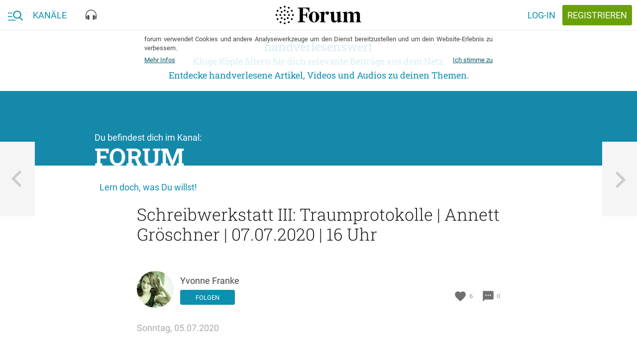

--- FILE ---
content_type: text/html; charset=utf-8
request_url: https://forum.eu/special/online-lernen/schreibwerkstatt-iii-traumprotokolle-annett-groschner-07-07-2020-16-uhr
body_size: 39323
content:
<!DOCTYPE html>
<!--[if lt IE 7 ]> <html lang="en" class="no-js ie6"> <![endif]-->
<!--[if IE 7 ]> <html lang="en" class="no-js ie7"> <![endif]-->
<!--[if IE 8 ]> <html lang="en" class="no-js ie8"> <![endif]-->
<!--[if IE 9 ]> <html lang="en" class="no-js ie9"> <![endif]-->
<!--[if gte IE 10 ]> <html lang="en" class="no-js ie10"> <![endif]-->
<!--[if !(IE)]> ><! <![endif]-->
<html class='no-js' lang='de'>
<!-- <![endif] -->
<head>
<meta charset="UTF-8">
<title>forum.eu | Schreibwerkstatt III: Traumprotokolle | Annett Gröschner |</title>
<meta name="description" content="Inzwischen kennt Ihr die Autorin und Journalistin Annett Gröschner ja bereits ganz gut. Sie hat Euch schon gezeigt, wie man die Welt erzählt, indem man beschreibt, was man in den Hosentaschen mit sich">
<link rel="canonical" href="https://forum.eu/forum/schreibwerkstatt-iii-traumprotokolle-annett-groschner-07-07-2020-16-uhr">
<meta property="fb:pages" content="727049527395062">
<meta property="fb:app_id" content="1102102843200882">
<meta property="og:type" content="article">
<meta property="og:site_name" content="forum">
<meta property="og:locale" content="de_DE">
<meta property="og:title" content="Schreibwerkstatt III: Traumprotokolle | Annett Gröschner | 07.07.2020">
<meta property="og:description" content="Inzwischen kennt Ihr die Autorin und Journalistin Annett Gröschner ja bereits ganz gut. Sie hat Euch schon gezeigt, wie man die Welt erzählt, indem man beschreibt, was man in den Hosentaschen mit sich">
<meta property="og:image:url" content="/system/dragonfly/production/2020/07/06/8koa441ud9_5702f4be_9a03_4b88_9182_b1685f697dbe.jpg">
<meta property="og:image:secure_url" content="/system/dragonfly/production/2020/07/06/8koa441ud9_5702f4be_9a03_4b88_9182_b1685f697dbe.jpg">
<meta property="og:image:width" content="600">
<meta property="og:image:height" content="320">
<meta property="og:url" content="https://forum.eu/forum/schreibwerkstatt-iii-traumprotokolle-annett-groschner-07-07-2020-16-uhr">
<meta property="article:section" content="forum">
<meta property="article:published_time" content="2020-07-05T11:16:00+02:00">
<meta property="article:author" content="https://www.facebook.com/">
<meta name="twitter:card" content="summary_large_image">
<meta name="twitter:site" content="@piqd_de">
<meta name="twitter:description" content="<p>Inzwischen kennt Ihr die Autorin und Journalistin <a href=&quot;https://www.piqd.de/users/annett.groeschner&quot; target=&quot;_blank&quot;>Annett Gröschner</a> ja bereits ganz gut. Sie hat Euch schon gezeig https://forum.eu/forum/schreibwerkstatt-iii-traumprotokolle-annett-groschner-07-07-2020-16-uhr https://www.youtube.com/channel/UCKxEUjLzxRMA1zrRBZJ5deg">
<meta name="twitter:image" content="https://forum.eu/system/dragonfly/production/2022/08/03/3opuutbw4g_tile_image_41737_2lp2j.jpg">
<meta name="viewport" content="width=device-width, initial-scale=1">
<meta name="data-disabled-zoom" content="width=device-width, initial-scale=1, maximum-scale=1, user-scalable=0, viewport-fit=cover">
<meta name="author" content="Yvonne Franke">

<link rel="apple-touch-icon" type="image/png" href="https://cache.forum.eu/assets/favicon/apple-touch-icon-57x57-94d66a1070163892ea157678aed68a74c55af4a58fda7ea0790f074d7590d850.png" sizes="57x57" />
<link rel="apple-touch-icon" type="image/png" href="https://cache.forum.eu/assets/favicon/apple-touch-icon-60x60-3e94aa7b3928d754a91234993799913c13aaaf6cce2f3696aea888081953e05d.png" sizes="60x60" />
<link rel="apple-touch-icon" type="image/png" href="https://cache.forum.eu/assets/favicon/apple-touch-icon-72x72-e721331108286eaae944e02cfc1f32c1c6491a260a076cac5d08a38f30dd843f.png" sizes="72x72" />
<link rel="apple-touch-icon" type="image/png" href="https://cache.forum.eu/assets/favicon/apple-touch-icon-76x76-8186bb4f7fbf24bf32f41460f13c167ea5c85af0070401036028741b8fb95f28.png" sizes="76x76" />
<link rel="apple-touch-icon" type="image/png" href="https://cache.forum.eu/assets/favicon/apple-touch-icon-114x114-49fbdc6504d3e5a5c11b9e3996e1e572f9582ca4b6e1e211e6a123847c159252.png" sizes="114x114" />
<link rel="apple-touch-icon" type="image/png" href="https://cache.forum.eu/assets/favicon/apple-touch-icon-120x120-80a2772a71d451968eda5e117d99da107c8d0674e8be7be462fa2e81d994e33f.png" sizes="120x120" />
<link rel="apple-touch-icon" type="image/png" href="https://cache.forum.eu/assets/favicon/apple-touch-icon-144x144-179984b4b32d1932d1023fc46e2fae7bbaa9b3a619dbd9cac4a9d4068e577607.png" sizes="144x144" />
<link rel="apple-touch-icon" type="image/png" href="https://cache.forum.eu/assets/favicon/apple-touch-icon-152x152-35a0801f60498e2841a63a11ae79d6794e5c3f6953f20f7470bf034af70fd888.png" sizes="152x152" />
<link rel="apple-touch-icon" type="image/png" href="https://cache.forum.eu/assets/favicon/apple-touch-icon-180x180-805f87bdeb5754bc761c2445da621f7bd86acfd4ef891b0a2f9686d4e4172526.png" sizes="180x180" />
<link rel="icon" type="image/png" href="https://cache.forum.eu/assets/favicon/favicon-32x32-2865cefbed38d11152a1a1e04333ba856eb93bb79c776567254797bb4de5faf9.png" sizes="32x32" />
<link rel="icon" type="image/png" href="https://cache.forum.eu/assets/favicon/android-chrome-192x192-d38edbfe055cf578478a5744bcaeb0314e57a381d1c4b5e333627f7f996b4091.png" sizes="192x192" />
<link rel="icon" type="image/png" href="https://cache.forum.eu/assets/favicon/favicon-96x96-4a0f3e7f63dee6248d64bb74cbb30531c7d3f0c4af99c0c25745433eddf8b2c0.png" sizes="96x96" />
<link rel="icon" type="image/png" href="https://cache.forum.eu/assets/favicon/favicon-16x16-910edae9df57f25c792acab2af2ee453547a1892db39e05e5e128798cadeb672.png" sizes="16x16" />
<link rel="manifest" href="https://cache.forum.eu/assets/favicon/manifest-50db40429168925ad6f7838a7febe0d9de00fcfa861dd915ca94d4a259c82e93.json" />
<meta content='#0d8faf' name='msapplication-TileColor'>
<meta content='https://cache.forum.eu/assets/favicon/mstile-144x144-73130eafc17a7989929f492cef951085e30324ddbfd27433a7bf9996520aca7d.png' name='msapplication-TileImage'>
<meta content='#ffffff' name='theme-color'>

<!--[if lte IE 8]>
<script src="//html5shiv.googlecode.com/svn/trunk/html5.js"></script>
<![endif]-->
<script>
//<![CDATA[
window.gon={};gon.js_error_warnings_enabled=false;gon.max_length_for_truncated_pitch_txt=2000;gon.sender_id="969977498856";gon.profile_visible=null;gon.is_current_user=false;gon.user_id=0;gon.locale="de";gon.default_locale="de";gon.block_console_log=true;gon.fonts_fallback_path="https://cache.forum.eu/assets/Roboto-801b668c744cc1a3aff6c55796fd3d25fa52ed3546631e3d08a3c443f19f7781.css";
//]]>
</script>
<script src="https://cache.forum.eu/assets/node_modules/jquery/dist/jquery.min-fc6676be067ef5f046348d75347abf73b8721cdd392dd09dfd855a856ef31754.js"></script>
<script src="https://cache.forum.eu/assets/inline/head-2308120355f9bc33d083b6484bf8e7a37f729130e116f9fd533c72166357fe75.js"></script>

<!-- Google tag (gtag.js) -->
<script async src="https://www.googletagmanager.com/gtag/js?id=G-KCPYE4CG78"></script>
<script>
  window.dataLayer = window.dataLayer || [];
  function gtag(){dataLayer.push(arguments);}
  gtag('js', new Date());

  gtag('config', 'G-KCPYE4CG78');
</script>

<link rel="stylesheet" media="screen" href="https://cache.forum.eu/assets/vendor-f8f86b8cfe859f0a2e9725818396296a86759f98d650c3e8700523e637a0b36d.css" />
<noscript>
<link rel="stylesheet" media="screen" href="https://cache.forum.eu/assets/Roboto-801b668c744cc1a3aff6c55796fd3d25fa52ed3546631e3d08a3c443f19f7781.css" />
</noscript>
<link rel="stylesheet" media="all" href="https://cache.forum.eu/assets/application-62f3ab4c0f72ea587ccdb8b8a4b83bd93fc241dfb1b05f008f3552a894639f40.css" />
<link rel="stylesheet" media="screen" href="https://cache.forum.eu/packs/css/application-59df4147.css" />
<meta name="csrf-param" content="authenticity_token" />
<meta name="csrf-token" content="G3H3fYqqORQtGN6udiR+5rwssZnhL5+0BjJxUTeKo+fJQlIBzOPVWAgrcVbeXuzKyUsR+MVeHkosWHlNaOHfdw==" />

</head>
<body class='landing_pages show' data-initializer-action='show' data-initializer-controller='landing_pages' id='landing_pages'>

<div class='pq-panel is-left js-main-nav'>
<div class='pq-nav_body'>
<div class='pq-scroll_wrap'>
<ul class='pq-nav_list'>
<li class='no-scale rspec-search-panel'>
<div class='pq-search-form js-search-form rspec-search-form'>
<form class="js-search-form-form hidden" action="/search" accept-charset="UTF-8" method="get"><input name="utf8" type="hidden" value="&#x2713;" />
<input name='q' type='hidden' value=''>
<input name='typeahead' type='hidden' value='false'>
</form>

<form class="js-search-typeahead-form hidden" action="/search/typeahead" accept-charset="UTF-8" data-remote="true" method="get"><input name="utf8" type="hidden" value="&#x2713;" />
<input name='q' type='hidden'>
<input name='type' type='hidden'>
</form>

<div class='pq-glue-bar l-flexrow'>
<div class='pq-btn is-ghost-6 pq-inner-search-wrap js-flyout-wrap js-focus-search-input is-consuming'>
<div class='pq-autocompletion-flyout rspec-autocomplete-flyout'>
<ul class='js-autocompletion-list'></ul>
</div>
<div class='pq-search-bar-overflow'>
<div class='pq-search-blobs-wrap js-search-term-formatted' data-blobs-length='0'>

</div>
<div class='pq-search-input-wrap js-search-input-replacement' data-placeholder='Suchbegriff'>
<input class='with-no-style js-search-input' name='rspec_search_input' placeholder='Suchbegriff' type='text' value=''>
</div>
</div>
</div>
<button class='pq-btn is-style_2 with-icon icon-search js-search-btn rspec-search-button'>
<span class='is-text'>Suchen</span>
</button>
</div>
</div>
<template id='search-blob-template'>
<span class='is-removable js-search-blob'>
<span class='blob-content'>{{blob}}</span>
<span class='remove js-remove icon-x'></span>
</span>

</template>
<template id='search-typeahead-template'>
<li>{{text}}</li>
</template>

</li>
<li><a href="/">Start</a></li>
<ul class='pq-nav_list rspec-nav_list-call_to_signup'>
<li>
<a class='pq-content_teaser is-in-nav' href='/sign_up'>
<div class='pq-content_teaser-content'>
<p>Jetzt kostenlos anmelden und forum.eu personalisieren!</p>
</div>
</a>
</li>
</ul>

<div class='pq-navigation-divider-2'>
<span class='text-wrap'>
<span>Kanäle</span>
</span>
</div>
<ul class='pq-nav_list rspec-nav_list-other_channels'>
<li><a href="/europa-eu">Europa</a></li>
<li><a href="/feminismus">Feminismen</a></li>
<li><a href="/flucht-und-einwanderung">Flucht und Einwanderung</a></li>
<li><a href="/forum">forum</a></li>
<li><a href="/fundstuecke">Fundstücke</a></li>
<li><a href="/klimawandel">Klima und Wandel</a></li>
<li><a href="/gesundheit">Kopf und Körper</a></li>
<li><a href="/liebe-sex">Liebe, Sex und Wir</a></li>
<li><a href="/literatur">Literatur</a></li>
<li><a href="/medien-gesellschaft">Medien und Gesellschaft</a></li>
<li><a href="/pop-kultur">Pop und Kultur</a></li>
<li><a href="/technologie-gesellschaft">Technologie und Gesellschaft</a></li>
<li><a href="/volkswirtschaft">Volk und Wirtschaft</a></li>
<li><a href="/zeitgeschichte">Zeit und Geschichte</a></li>
</ul>
</ul>

</div>
</div>

</div>
<div class='pq-panel is-right js-channels'>
<div class='pq-nav_body rspec-nav-body-right'>
<div class='pq-scroll_wrap'>
</div>
</div>

</div>
<svg xmlns="http://www.w3.org/2000/svg" xmlns:xlink="http://www.w3.org/1999/xlink" style="position: relative; width: 0; height: 0;" width="0" height="0" version="1.1" class="hidden">
<defs>

<symbol id="icon-delete" viewBox="0 0 70 70">
<path d="M55.371 11.621v5.879h-40.742v-5.879h10.117l3.008-2.871h14.492l3.008 2.871h10.117zM17.5 55.371v-35h35v35c0 3.145-2.734 5.879-5.879 5.879h-23.242c-3.145 0-5.879-2.734-5.879-5.879z"></path>
</symbol>

<symbol id="icon-piggy_coin" viewBox="-8 -7 70 70">
<g transform="translate(1 2)">
	<circle fill="#FFCF60" cx="26.053" cy="25.979" r="31.516"></circle>
	<path fill="#E09B09" d="M53.264,21.136c2.686,15.056-7.34,29.439-22.396,32.128c-15.059,2.686-29.443-7.34-32.132-22.396   C-3.95,15.808,6.078,1.424,21.134-1.263C36.192-3.949,50.573,6.078,53.264,21.136z"></path>
	<path fill="none" stroke="#FFCF60" stroke-width="1.5" d="M12.045,42.104c-1.523-1.463-6.531-6.631-7.508-14.979   c-0.772-6.584,1.369-11.661,2.385-13.729"></path>
	<path fill="#FFCF60" d="M34.715,17.032c-9.432-3.542-18.084-2.222-21.054,2.358c-0.783,1.21-2.757,5.096-1.135,8.822   c0.703,1.611,1.836,2.645,2.621,3.232v4.849h3.713l0.962-1.922h11.093l0.875,2.185h3.844V31.84l0.83-0.83h3.887   c0.176,0,2.186-6.771,2.186-6.771l-4.195-1.398l-0.699-2.534l8.293-8.381l-8.729,4.538L34.715,17.032z"></path>
</g>
</symbol>


<symbol id="icon-search" viewBox="0 0 70 70">
<path stroke-width="6" d="M27.754 40.879c7.246 0 13.125-5.879 13.125-13.125s-5.879-13.125-13.125-13.125-13.125 5.879-13.125 13.125 5.879 13.125 13.125 13.125zM45.254 40.879l14.492 14.492-4.375 4.375-14.492-14.492v-2.324l-0.82-0.82c-3.281 2.871-7.656 4.512-12.305 4.512-10.527 0-19.004-8.34-19.004-18.867s8.477-19.004 19.004-19.004 18.867 8.477 18.867 19.004c0 4.648-1.641 9.023-4.512 12.305l0.82 0.82h2.324z"></path>
</symbol>

<symbol id="icon-heart" viewBox="0 0 24 24">
  <path d="M0 0h24v24H0z" fill="none"></path>
  <path d="M12 21.35l-1.45-1.32C5.4 15.36 2 12.28 2 8.5 2 5.42 4.42 3 7.5 3c1.74 0 3.41.81 4.5 2.09C13.09 3.81 14.76 3 16.5 3 19.58 3 22 5.42 22 8.5c0 3.78-3.4 6.86-8.55 11.54L12 21.35z"></path>
</symbol>

<symbol id="icon-eye" viewBox="0 0 24 24">
  <path d="M0 0h24v24H0z" fill="none"></path>
  <path d="M12 4.5C7 4.5 2.73 7.61 1 12c1.73 4.39 6 7.5 11 7.5s9.27-3.11 11-7.5c-1.73-4.39-6-7.5-11-7.5zM12 17c-2.76 0-5-2.24-5-5s2.24-5 5-5 5 2.24 5 5-2.24 5-5 5zm0-8c-1.66 0-3 1.34-3 3s1.34 3 3 3 3-1.34 3-3-1.34-3-3-3z"></path>
</symbol>

<symbol id="icon-comment" viewBox="0 0 24 24">
  <path d="M0 0h24v24H0z" fill="none"></path>
  <path d="M20 2H4c-1.1 0-1.99.9-1.99 2L2 22l4-4h14c1.1 0 2-.9 2-2V4c0-1.1-.9-2-2-2zM9 11H7V9h2v2zm4 0h-2V9h2v2zm4 0h-2V9h2v2z"></path>
</symbol>

<symbol id="icon-more_horiz" viewBox="0 0 70 70">
<path d="M35 29.121c3.145 0 5.879 2.734 5.879 5.879s-2.734 5.879-5.879 5.879-5.879-2.734-5.879-5.879 2.734-5.879 5.879-5.879zM52.5 29.121c3.145 0 5.879 2.734 5.879 5.879s-2.734 5.879-5.879 5.879-5.879-2.734-5.879-5.879 2.734-5.879 5.879-5.879zM17.5 29.121c3.145 0 5.879 2.734 5.879 5.879s-2.734 5.879-5.879 5.879-5.879-2.734-5.879-5.879 2.734-5.879 5.879-5.879z"></path>
</symbol>

<symbol id="icon-format_list_bulleted" viewBox="0 0 70 70">
<path d="M20.371 14.629h40.879v5.742h-40.879v-5.742zM20.371 37.871v-5.742h40.879v5.742h-40.879zM20.371 55.371v-5.742h40.879v5.742h-40.879zM11.621 48.125c2.461 0 4.375 2.051 4.375 4.375s-2.051 4.375-4.375 4.375-4.375-2.051-4.375-4.375 1.914-4.375 4.375-4.375zM11.621 13.125c2.461 0 4.375 1.914 4.375 4.375s-1.914 4.375-4.375 4.375-4.375-1.914-4.375-4.375 1.914-4.375 4.375-4.375zM11.621 30.625c2.461 0 4.375 1.914 4.375 4.375s-1.914 4.375-4.375 4.375-4.375-1.914-4.375-4.375 1.914-4.375 4.375-4.375z"></path>
</symbol>

<symbol id="icon-playlist_add_check" viewBox="0 0 70 70">
<path d="M62.754 33.496l4.375 4.375-20.371 20.508-13.262-13.125 4.375-4.375 8.887 8.75zM5.879 46.621v-5.742h23.242v5.742h-23.242zM40.879 17.5v5.879h-35v-5.879h35zM40.879 29.121v5.879h-35v-5.879h35z"></path>
</symbol>

<symbol id="icon-subject" viewBox="0 0 70 70">
<path d="M11.621 14.629h46.758v5.742h-46.758v-5.742zM11.621 43.75v-5.879h46.758v5.879h-46.758zM58.379 26.25v5.879h-46.758v-5.879h46.758zM40.879 49.629v5.742h-29.258v-5.742h29.258z"></path>
</symbol>

<symbol id="icon-sort" viewBox="0 0 70 70">
<path d="M8.75 37.871v-5.742h35v5.742h-35zM8.75 17.5h52.5v5.879h-52.5v-5.879zM8.75 52.5v-5.879h17.5v5.879h-17.5z"></path>
</symbol>

<symbol id="icon-close" viewBox="0 0 70 70">
<path d="M55.371 18.73l-16.27 16.27 16.27 16.27-4.102 4.102-16.27-16.27-16.27 16.27-4.102-4.102 16.27-16.27-16.27-16.27 4.102-4.102 16.27 16.27 16.27-16.27z"></path>
</symbol>

<symbol id="icon-highlight_off" viewBox="0 0 70 70">
<path d="M35 58.379c12.852 0 23.379-10.527 23.379-23.379s-10.527-23.379-23.379-23.379-23.379 10.527-23.379 23.379 10.527 23.379 23.379 23.379zM35 5.879c16.133 0 29.121 12.988 29.121 29.121s-12.988 29.121-29.121 29.121-29.121-12.988-29.121-29.121 12.988-29.121 29.121-29.121zM42.52 23.379l4.102 4.102-7.52 7.52 7.52 7.52-4.102 4.102-7.52-7.52-7.52 7.52-4.102-4.102 7.52-7.52-7.52-7.52 4.102-4.102 7.52 7.52z"></path>
</symbol>

<symbol id="icon-notifications" viewBox="0 0 70 70">
<path d="M46.621 49.629v-17.5c0-7.246-4.375-13.125-11.621-13.125s-11.621 5.879-11.621 13.125v17.5h23.242zM52.5 46.621l5.879 5.879v2.871h-46.758v-2.871l5.879-5.879v-14.492c0-9.023 4.785-16.406 13.125-18.457v-2.051c0-2.461 1.914-4.375 4.375-4.375s4.375 1.914 4.375 4.375v2.051c8.34 2.051 13.125 9.57 13.125 18.457v14.492zM35 64.121c-3.145 0-5.879-2.598-5.879-5.742h11.758c0 3.145-2.734 5.742-5.879 5.742z"></path>
</symbol>

<symbol id="icon-face" viewBox="0 0 70 70">
<path d="M35 58.379c12.852 0 23.379-10.527 23.379-23.379 0-2.324-0.41-4.512-0.957-6.563-2.051 0.547-4.238 0.684-6.563 0.684-9.844 0-18.457-4.785-23.789-12.305-2.871 6.973-8.477 12.715-15.313 15.723-0.137 0.82-0.137 1.641-0.137 2.461 0 12.852 10.527 23.379 23.379 23.379zM35 5.879c16.133 0 29.121 12.988 29.121 29.121s-12.988 29.121-29.121 29.121-29.121-12.988-29.121-29.121 12.988-29.121 29.121-29.121zM43.75 34.316c2.051 0 3.691 1.504 3.691 3.555s-1.641 3.691-3.691 3.691-3.691-1.641-3.691-3.691 1.641-3.555 3.691-3.555zM26.25 34.316c2.051 0 3.691 1.504 3.691 3.555s-1.641 3.691-3.691 3.691-3.691-1.641-3.691-3.691 1.641-3.555 3.691-3.555z"></path>
</symbol>
<symbol id="icon-burger_search" viewBox="0 0 38 24">
  <g fill="currentColor" fill-rule="evenodd">
    <path d="M0 5h11v2H0zM0 14h11v2H0zM0 23h20v2H0z"></path>
    <path fill-rule="nonzero" d="M37.62 22.771l-6.163-6.188c1.585-1.819 2.453-4.107 2.453-6.49C33.91 4.529 29.22 0 23.455 0S13 4.528 13 10.094c0 5.565 4.69 10.093 10.455 10.093a10.6 10.6 0 0 0 5.99-1.826l6.21 6.235c.259.26.608.404.982.404.354 0 .69-.13.945-.367.542-.504.56-1.338.038-1.862zM23.455 2.633c4.26 0 7.727 3.347 7.727 7.46 0 4.115-3.466 7.461-7.727 7.461s-7.728-3.346-7.728-7.46 3.467-7.46 7.728-7.46z"></path>
  </g>
</symbol>

<symbol id="icon-video" viewBox="0 0 18 14">
  <g fill="none" fill-rule="evenodd" stroke="currentColor">
    <rect width="17" height="13" x=".5" y=".5" rx="2"></rect>
    <path d="M7.27 3.686a.5.5 0 0 0-.77.42v5.81a.5.5 0 0 0 .734.441l4.95-2.627a.5.5 0 0 0 .035-.862L7.27 3.686z"></path>
  </g>
</symbol>

<symbol id="icon-text" viewBox="0 0 19 14">
  <g fill="none" fill-rule="evenodd">
    <g stroke="currentColor" stroke-linecap="square">
        <path d="M14.5 4h3.1M.5 7h17M.5 10h17.09M.5 13h17.09"></path>
    </g>
    <path fill="currentColor" fill-rule="nonzero" d="M3.23 3.886H1.302L.9 5.045H0L1.88.068h.776l1.883 4.977h-.902L3.23 3.886zM1.545 3.19h1.442l-.72-2.064-.722 2.064zm3.558 1.856V.068h1.706c.562 0 .99.113 1.285.339.294.225.44.561.44 1.008 0 .228-.06.433-.184.615a1.188 1.188 0 0 1-.54.424c.269.073.477.21.624.412a1.2 1.2 0 0 1 .22.726c0 .467-.15.826-.45 1.077-.299.25-.728.376-1.286.376H5.103zm.865-2.246v1.555h.96c.271 0 .483-.067.636-.201.153-.135.229-.321.229-.56 0-.518-.264-.782-.793-.794H5.968zm0-.635h.847c.27 0 .48-.061.631-.183.152-.122.227-.295.227-.518 0-.246-.07-.424-.21-.533-.14-.11-.358-.164-.654-.164h-.841v1.398zm7.348 1.26c-.05.532-.246.946-.587 1.243-.342.298-.797.446-1.364.446a1.94 1.94 0 0 1-1.048-.282 1.85 1.85 0 0 1-.699-.801 2.892 2.892 0 0 1-.256-1.207v-.465c0-.469.083-.883.25-1.24a1.88 1.88 0 0 1 .715-.827c.311-.194.67-.291 1.079-.291.549 0 .991.15 1.326.448.335.298.53.72.584 1.264h-.86c-.042-.357-.146-.615-.314-.774-.167-.158-.413-.237-.736-.237-.376 0-.665.137-.867.412-.201.274-.304.677-.309 1.208v.44c0 .538.096.949.289 1.231.192.283.474.424.846.424.34 0 .594-.076.765-.229.171-.153.28-.407.325-.762h.861z"></path>
  </g>
</symbol>

<symbol id="icon-audio" viewBox="0 0 22 21">
  <g fill="currentColor" fill-rule="evenodd">
    <path d="M11 0C4.958 0 0 5.175 0 11.536v5.428C0 18.087.867 19 1.934 19h.644v-6.786h-.644c-.227 0-.442.05-.645.125v-.803C1.29 5.923 5.67 1.357 11 1.357s9.71 4.566 9.71 10.179v.803a1.826 1.826 0 0 0-.644-.125h-.644V19h.644C21.133 19 22 18.087 22 16.964v-5.428C22 5.175 17.042 0 11 0"></path>
    <path d="M6.5 20c.552 0 1-.288 1-.643v-7.714c0-.355-.448-.643-1-.643h-1c-1.105 0-2 .576-2 1.286v6.428c0 .71.895 1.286 2 1.286h1zM15.5 20c-.552 0-1-.288-1-.643v-7.714c0-.355.448-.643 1-.643h1c1.105 0 2 .576 2 1.286v6.428c0 .71-.895 1.286-2 1.286h-1z"></path>
  </g>
</symbol>

<symbol id="icon-x" viewBox="0 0 1024 1024">
  <title>icon-x</title>
  <path class="path1" d="M886.4 811.52l-300.48-300.48 290.88-290.88-73.6-73.6-291.2 290.56-299.52-299.52-74.88 74.88 299.84 299.52-297.28 297.28 73.6 73.6 297.28-296.96 300.48 300.48 74.88-74.88z"></path>
</symbol>
<symbol id="icon-menu" viewBox="0 0 1024 1024">
  <title>menu</title>
  <path class="path1" d="M943.36 464h-862.72v96h863.040l-0.32-96zM943.36 703.68h-862.72v96h863.040l-0.32-96zM943.36 224.32h-862.72v96h863.040l-0.32-96z"></path>
</symbol>

<symbol id="icon-back" viewBox="0 0 1000 1000">
  <title>icon-back</title>
  <path transform="scale(0.80) translate(100, 100)" d="M417 500l368 368-101 101-469-469L684 31l101 101-368 368z"></path>
</symbol>

<symbol id="icon-search" viewBox="0 0 84 84">
  <title>search</title>
  <path transform="scale(0.80) translate(10, 10)" class="path1" d="M33.743,62.688c6.772,0.032,13.331-2.356,18.496-6.734l22.444,22.443c1.021,1.029,2.681,1.037,3.709,0.018     c0.007-0.006,0.013-0.012,0.019-0.018c1.028-1.02,1.037-2.68,0.017-3.709c-0.004-0.006-0.011-0.013-0.017-0.019L55.94,52.254     c10.244-12.222,8.643-30.435-3.577-40.68C47.146,7.2,40.551,4.81,33.743,4.826c-15.901,0-28.931,13.03-28.931,28.931     C4.843,49.724,17.778,62.658,33.743,62.688z M33.743,10.071c13.082,0,23.687,10.605,23.687,23.686     c0,13.083-10.604,23.687-23.687,23.687c-13.081,0-23.686-10.604-23.686-23.687l0,0c0.03-13.063,10.622-23.643,23.686-23.658V10.071z     "></path>
</symbol>

<symbol id="icon-login" viewBox="0 0 84 84">
  <title>login</title>
  <path transform="scale(0.80) translate(10, 10)" class="path1" d="M13.592,45.089h37.292l-9.006,9.148c-1.189,1.208-1.189,3.164,0,4.37c1.187,1.208,3.115,1.208,4.303,0   l14.205-14.421c1.188-1.207,1.188-3.164,0-4.371L46.181,25.393c-0.593-0.604-1.373-0.905-2.15-0.905   c-0.779,0-1.559,0.302-2.152,0.905c-1.189,1.206-1.189,3.162,0,4.37l9.008,9.146H13.592c-1.682,0-3.044,1.385-3.044,3.091   C10.548,43.707,11.91,45.089,13.592,45.089L13.592,45.089z M44.03,14.186h23.335v55.629H44.03c-1.683,0-3.045,1.385-3.045,3.091   c0,1.707,1.362,3.091,3.045,3.091h26.379c1.681,0,3.043-1.384,3.043-3.091v-61.81c0-1.708-1.362-3.092-3.043-3.092H44.03   c-1.683,0-3.045,1.384-3.045,3.092C40.985,12.802,42.348,14.186,44.03,14.186L44.03,14.186z"></path>
</symbol>

<symbol id="icon-wheel" viewBox="0 0 84 84">
  <title>wheel</title>
  <path transform="scale(0.80) translate(10, 10)" class="path1" d="M80.79,49.56V33.9l-15.391-2.61l-2.609-4.32l5.399-14.58L54.33,4.83l-9.45,11.521l-5.76,0.27L28.86,4.561   l-13.41,8.01l5.76,14.31l-2.88,4.32L3.21,34.08L3.39,49.56l14.85,2.88l2.25,4.86l-5.04,14.49l13.86,7.649l9.45-11.25h6.39   l9.54,11.25l13.5-7.829l-5.31-13.95l2.79-5.221L80.79,49.56z M42,57.84c-8.73,0-15.84-7.11-15.84-15.84S33.27,26.16,42,26.16   c8.729,0,15.84,7.11,15.84,15.84S50.729,57.84,42,57.84z"></path>
</symbol>

<symbol id="icon-pennies" viewBox="0 0 60 40">
  <title>pennies</title>
  <defs>
      <path id="a" d="M37.96 4.057C22.872-1.33 7.56-.077 2.813 6.89 1.559 8.73-1.6 14.643.995 20.31c1.121 2.447 2.936 4.023 4.193 4.916v7.375h5.94l1.537-2.924h17.749L31.81 33h6.149v-7.175l1.327-1.262h6.22c.28 0 3.493-10.298 3.493-10.298l-6.708-2.126-1.118-3.853L49 0 37.96 4.057z"></path>
  </defs>
  <g fill="none" fill-rule="evenodd" transform="translate(3 5)">
      <mask id="b" fill="#fff">
          <use xlink:href="#a"></use>
      </mask>
      <path stroke="#FFF" stroke-width="2" d="M37.953 2.994l14.695-5.4L42.294 8.556l.81 2.791 7.147 2.266-.296.95a288.605 288.605 0 0 1-.508 1.613c-.383 1.209-.77 2.418-1.138 3.547l-.115.353c-.449 1.373-.831 2.51-1.127 3.342-.17.478-.31.853-.42 1.12a4.646 4.646 0 0 1-.175.385 1.527 1.527 0 0 1-.134.214c-.195.26-.396.426-.831.426h-5.82l-.727.69V34h-7.813l-1.398-3.322H13.27l-1.538 2.924H4.188v-7.869c-1.721-1.306-3.15-2.927-4.102-5.006-2.25-4.914-.845-10.373 1.9-14.4 5.039-7.395 20.626-8.71 35.967-3.333z"></path>
      <path fill="#FFF" d="M38.019 5.665c-.056-.268.017-.568.165-.671.335-.232.68-.427 1.028-.577 1.46-.632 3-.546 4.58.258.151.077.24.364.197.64-.042.277-.2.44-.352.361-1.484-.754-2.928-.837-4.292-.248-.324.14-.646.32-.957.538a.177.177 0 0 1-.102.034c-.115 0-.224-.127-.267-.335z" mask="url(#b)" transform="rotate(-111 41 5)"></path>
      <path fill="#FFF" d="M42.016 4.665c-.047-.268.014-.568.137-.671.28-.232.567-.427.857-.577 1.217-.632 2.5-.546 3.816.258.127.077.2.364.165.64-.035.277-.167.44-.293.361-1.237-.754-2.44-.837-3.578-.248-.269.14-.537.32-.797.538a.132.132 0 0 1-.085.034c-.096 0-.186-.127-.222-.335z" mask="url(#b)" transform="rotate(-127 44.5 4)"></path>
      <path fill="#FFF" d="M11 9c-.402 0-.782-.318-.934-.837-.197-.67.061-1.42.577-1.678a24.216 24.216 0 0 1 3.6-1.443c5.11-1.58 10.5-1.363 16.026.646.532.193.843.91.694 1.601-.15.69-.7 1.098-1.232.901-5.194-1.886-10.25-2.094-15.025-.62a22.39 22.39 0 0 0-3.349 1.344A.797.797 0 0 1 11 9" mask="url(#b)" transform="rotate(3 20.5 6.5)"></path>
      <path fill="#FFF" d="M38 12.5c0 1.381-.671 2.5-1.5 2.5-.828 0-1.5-1.119-1.5-2.5s.672-2.5 1.5-2.5c.829 0 1.5 1.119 1.5 2.5" mask="url(#b)"></path>
      <path stroke="#FFF" stroke-linecap="square" stroke-width="2" d="M23.958 15.385C19.911 13.82 10 13.276 10 15.385c0 1.054 5.082 1.695 4.595 1.71-1.068.033-3.208.292-2.71 1.202 1.16 2.125 5.421 1.259 4.701 1.395-1.363.26-2.255.593-2.044 1.09.825 1.95 7.212 1.263 9.416 0 2.505-1.436 2.932-4.263 0-5.397z" mask="url(#b)" transform="rotate(15 18 18)"></path>
  </g>
</symbol>

<symbol id="icon-payment" viewBox="0 0 44 51">
  <title>payment</title>
  <defs>
      <path id="a" d="M0 .078h43.934v51.055H0z"></path>
  </defs>
  <g fill="none" fill-rule="evenodd">
      <mask id="b" fill="#fff">
          <use xlink:href="#a"></use>
      </mask>
      <path fill="#FFF" d="M41.8 12.198l-5.867 10.966h-12.1L33 6.099l8.311 4.559c.611.246.795.986.489 1.54zm-1.711 22.671h.061v5.36h-5.806a.97.97 0 0 1-.977-.986v-3.388a.97.97 0 0 1 .977-.986h5.745zm-1.956 13.738a.55.55 0 0 1-.55.555H2.444a.55.55 0 0 1-.55-.555V25.69a.55.55 0 0 1 .55-.555h35.079a.55.55 0 0 1 .55.555v7.208h-3.729c-1.65 0-2.933 1.355-2.933 2.957v3.388a2.946 2.946 0 0 0 2.933 2.957h3.79v6.407zM1.894 21.131c0-.185.245-.493.55-.493h9.962l-1.345 2.464H2.444c-.183 0-.366 0-.55.062v-2.033zM24.322 2.649c.306-.554 1.04-.8 1.59-.493l1.527.863-10.756 20.145h-3.36l11-20.515zm6.967 2.464l-9.656 18.051h-2.75l10.328-19.16 2.078 1.11zm11 3.758L26.828.431c-1.467-.8-3.484-.185-4.278 1.294l-9.044 16.942h-11C1.1 18.667 0 19.776 0 21.193v27.415c0 1.417 1.1 2.525 2.506 2.525h35.138c1.406 0 2.506-1.108 2.506-2.526V42.2h1.039a.97.97 0 0 0 .978-.985v-7.331a.97.97 0 0 0-.978-.986H40.15V25.69c0-1.17-.856-2.218-1.956-2.464l5.378-10.042A3.243 3.243 0 0 0 42.29 8.87z" mask="url(#b)"></path>
      <path fill="#FFF" d="M38.068 13.37l-.58 1.231c-.174.324-.58.454-.87.26l-.464-.325c-.116-.065-.232-.26-.29-.389-.058-.194-.058-.389.058-.519l.58-1.231c.116-.195.348-.39.58-.39.116 0 .174 0 .29.065l.464.26c.232.259.348.648.232 1.037m.638-2.788l-.464-.26c-1.16-.713-2.726-.194-3.364 1.103l-.58 1.232c-.29.648-.407 1.426-.175 2.14a2.558 2.558 0 0 0 1.219 1.62l.464.26c.348.194.754.324 1.16.324.928 0 1.74-.584 2.204-1.426l.58-1.232c.58-1.362.116-3.048-1.044-3.761"></path>
  </g>
</symbol>


<symbol id="icon-userabo" viewBox="0 0 38 43">
  <title>userabo</title>
  <g fill="#FFF" fill-rule="evenodd">
      <path d="M28 17.5h-5.345c-.637 0-1.155-.672-1.155-1.5s.518-1.5 1.155-1.5H28V9.155C28 8.518 28.672 8 29.5 8s1.5.518 1.5 1.155V14.5h5.345c.637 0 1.155.672 1.155 1.5s-.518 1.5-1.155 1.5H31v5.345c0 .637-.672 1.155-1.5 1.155s-1.5-.518-1.5-1.155V17.5zM13.25 2.5c-3.17 0-5.75 2.58-5.75 5.75S10.08 14 13.25 14 19 11.42 19 8.25 16.42 2.5 13.25 2.5m0 14C8.701 16.5 5 12.799 5 8.25 5 3.701 8.701 0 13.25 0c4.549 0 8.25 3.701 8.25 8.25 0 4.549-3.701 8.25-8.25 8.25M13.25 19.5C7.322 19.5 2.5 25.388 2.5 32.625 2.5 39.644 6.585 40 13.25 40S24 39.644 24 32.625C24 25.388 19.178 19.5 13.25 19.5m0 23C7.347 42.5 0 42.5 0 32.625 0 24.01 5.944 17 13.25 17S26.5 24.01 26.5 32.625c0 9.875-7.347 9.875-13.25 9.875"></path>
  </g>
</symbol>


<symbol id="icon-mail" viewBox="0 0 84 84">
  <title>mail</title>
  <path transform="" class="path1" d="M1.691,13.856V69.42h80.617V13.856H1.691z M77.537,18.799L42,44.365L6.464,18.799H77.537z M6.464,23.827   l25.14,18.408l-25.14,19.77V23.827z M77.537,64.392H7.146l26.589-20.537L42,49.989l8.948-6.562l26.674,20.88v0.085H77.537z    M77.537,61.069L52.908,41.979l24.629-18.152V61.069z"></path>
</symbol>

<symbol id="icon-check" viewBox="0 0 84 84">
  <title>check</title>
  <path transform="scale(0.80) translate(10, 10)" class="path1" d="M38.149,69.522c-3.644,3.644-9.605,3.644-13.249,0L4.199,48.821c-3.644-3.644-3.644-9.605,0-13.332   c3.726-3.644,9.688-3.644,13.332,0l12.338,12.338c0.911,0.911,2.401,0.911,3.312,0L66.47,14.54c3.726-3.726,9.688-3.726,13.332,0   c1.821,1.739,2.732,4.14,2.732,6.625c0,2.484-0.994,4.885-2.732,6.707L38.149,69.522z"></path>
</symbol>

<symbol id="icon-email-check" viewBox="0 0 130 84">
  <title>email-check</title>
  <path transform="" class="path1" d="M24.691,11.856V67.42h80.617V11.856H24.691z M100.537,16.799L65,42.365L29.464,16.799H100.537z      M29.464,21.827l25.141,18.408l-25.141,19.77V21.827z M100.537,62.393H30.146l26.589-20.537L65,47.989l8.948-6.562l26.674,20.88     v0.086H100.537z M100.537,59.068L75.908,39.979l24.629-18.152V59.068z"></path>
  <path transform="" class="path1" d="M105.666,68.698c-1.957,1.958-5.16,1.958-7.117,0L87.427,57.576c-1.958-1.957-1.958-5.16,0-7.162     c2.002-1.957,5.205-1.957,7.163,0l6.628,6.629c0.489,0.489,1.29,0.489,1.78,0l17.885-17.884c2.001-2.002,5.204-2.002,7.162,0     c0.979,0.935,1.468,2.224,1.468,3.56c0,1.334-0.534,2.624-1.468,3.604L105.666,68.698z"></path>
</symbol>

<symbol id="icon-news" viewBox="0 0 84 84">
  <title>news</title>
  <path transform="" class="path1" d="M72.843,12.311c-0.166,0-0.335,0.02-0.506,0.06L42,19.578L11.662,12.37c-0.17-0.04-0.34-0.06-0.507-0.06   C9.998,12.311,9,13.245,9,14.457v47.76c0,0.992,0.686,1.855,1.657,2.086c0.331,0.078,30.674,7.291,30.873,7.334   c0.154,0.033,0.313,0.053,0.475,0.053c0.162,0,0.327-0.02,0.497-0.059l30.839-7.328C74.314,64.072,75,63.209,75,62.217v-47.76   C75,13.245,74.001,12.311,72.843,12.311L72.843,12.311z M70.679,60.523l-28.677,6.812H42V23.99l1.005-0.239l27.674-6.574V60.523z    M70.679,60.523 M46.967,42.742c-1.027,0.25-2.02-0.523-2.02-1.573V31.106c0-0.747,0.514-1.396,1.243-1.574l11.252-2.739   c1.027-0.25,2.019,0.522,2.019,1.572V38.43c0,0.746-0.514,1.396-1.243,1.574L46.967,42.742L46.967,42.742z M46.967,42.742    M45.014,49.594c-0.291-1.148,0.412-2.314,1.568-2.604l18.312-4.512c1.157-0.287,2.331,0.41,2.621,1.561   c0.29,1.148-0.413,2.314-1.57,2.602l-18.311,4.514c-0.177,0.043-0.354,0.064-0.527,0.064C46.14,51.219,45.259,50.568,45.014,49.594   L45.014,49.594z M45.014,49.594 M64.894,50.299c1.157-0.289,2.331,0.408,2.621,1.561c0.29,1.148-0.413,2.314-1.57,2.602   l-18.311,4.514c-0.177,0.043-0.354,0.064-0.527,0.064c-0.967,0-1.848-0.65-2.093-1.625c-0.291-1.148,0.412-2.314,1.568-2.604   L64.894,50.299L64.894,50.299z M64.894,50.299"></path>
</symbol>

<symbol id="icon-commenting" viewBox="0 0 84 84">
  <title>commenting</title>
  <path transform="" class="path1" d="M43.353,12.606C23.555,12.606,6,24.354,6,37.936c0,9.034,4.944,16.74,13.488,21.246v0.463   c-0.439,5.876-4.039,7.69-4.039,7.69l-8.11,4.059h9.01c11.25,0,19.355-4.964,22.96-8.587h3.583C62.245,62.807,78,51.498,78,37.472   C78,23.473,62.684,12.606,43.353,12.606L43.353,12.606z M42.892,58.277h-4.943l-0.9,0.904c-2.244,2.278-7.211,6.339-14.854,7.712   c1.361-2.277,2.261-4.992,2.261-9.059V56.49l-1.361-0.464c-8.082-4.064-12.587-10.402-12.587-18.091   c0-10.861,15.754-20.801,32.847-20.801c16.654,0,30.143,9.029,30.143,20.801C73.495,48.779,59.546,58.277,42.892,58.277   L42.892,58.277z M42.892,58.277 M33.004,39.75c0,2.493-2.025,4.529-4.506,4.529c-2.479,0-4.505-2.036-4.505-4.529   c0-2.499,2.025-4.529,4.505-4.529C30.979,35.221,33.004,37.251,33.004,39.75L33.004,39.75z M33.004,39.75 M46.491,39.75   c0,2.493-2.019,4.529-4.505,4.529c-2.48,0-4.478-2.036-4.478-4.529c0-2.499,1.997-4.529,4.478-4.529   C44.473,35.221,46.491,37.251,46.491,39.75L46.491,39.75z M46.491,39.75 M60.007,39.75c0,2.493-2.024,4.529-4.504,4.529   c-2.487,0-4.506-2.036-4.506-4.529c0-2.499,2.019-4.529,4.506-4.529C57.982,35.221,60.007,37.251,60.007,39.75L60.007,39.75z    M60.007,39.75"></path>
</symbol>

<symbol id="icon-earth" viewBox="0 0 84 84">
  <title>earth</title>
  <path transform="" class="path1" d="M70.576,25.434c-2.952-5.055-6.955-9.057-12.011-12.007C53.51,10.476,47.988,9,42.001,9   s-11.509,1.476-16.563,4.427c-5.058,2.948-9.061,6.952-12.011,12.007C10.475,30.492,9,36.013,9,42.001   c0,5.984,1.475,11.506,4.427,16.563c2.95,5.055,6.953,9.06,12.008,12.007C30.492,73.523,36.014,75,42.001,75   s11.509-1.477,16.564-4.429c5.055-2.947,9.059-6.952,12.011-12.007C73.523,53.507,75,47.985,75,42.001   C75,36.013,73.523,30.489,70.576,25.434L70.576,25.434z M58.755,26.875c0.058,0.027,0.188,0.015,0.387-0.045   c0.2-0.057,0.365-0.069,0.494-0.041s0.193,0.142,0.193,0.342c0.172-0.172,0.258-0.285,0.258-0.342c0.028,0.37,0.121,0.672,0.281,0.9   c0.156,0.23,0.406,0.33,0.752,0.303l-0.088,0.945c-0.086,0.144-0.298,0.249-0.645,0.32c-0.345,0.072-0.559,0.137-0.646,0.193   c-0.085,0.029-0.294,0.201-0.621,0.516c-0.328,0.317-0.466,0.502-0.409,0.559c-0.486-0.543-1.217-0.701-2.191-0.471   c-1.086,0.173-1.833,0.342-2.233,0.514c-0.457,0.23-0.773,0.446-0.943,0.645c-0.031,0.028-0.08,0.132-0.152,0.301   c-0.072,0.174-0.142,0.33-0.215,0.475c-0.07,0.142-0.135,0.215-0.193,0.215c0.175-0.029,0.368-0.166,0.58-0.407   c0.218-0.245,0.353-0.382,0.411-0.411c0.743-0.486,1.359-0.659,1.848-0.512c0.631,0.173,0.732,0.401,0.302,0.688   c-0.058,0.057-0.21,0.08-0.45,0.065c-0.245-0.014-0.41-0.009-0.495,0.022c0.258,0.057,0.472,0.137,0.644,0.234   c0.173,0.101,0.217,0.237,0.129,0.409c0.458,0.258,0.545,0.543,0.258,0.86c-0.371,0.37-0.814,0.527-1.332,0.472   c0.088,0,0.088,0.056,0,0.172l-0.73,0.472c-0.057,0.027-0.242,0.101-0.559,0.217c-0.314,0.112-0.529,0.241-0.645,0.386   c-0.084,0.112-0.129,0.285-0.129,0.515c0,0.229-0.016,0.401-0.043,0.518c-0.028,0.114-0.143,0.142-0.344,0.085   c-0.086,0.173-0.35,0.31-0.795,0.407c-0.443,0.1-0.737,0.252-0.881,0.451c0.173,0.23,0.156,0.457-0.043,0.688   c-0.344,0.288-0.645,0.26-0.902-0.085c-0.145,0.056-0.25,0.199-0.322,0.43c-0.071,0.229-0.18,0.387-0.321,0.474   c0.2,0.313,0.171,0.544-0.085,0.688c0.027,0,0.092,0.029,0.193,0.085c0.098,0.057,0.206,0.129,0.322,0.214   c0.112,0.088,0.185,0.131,0.213,0.131c-0.113,0.256-0.273,0.385-0.473,0.385c0.172,0.46-0.043,0.96-0.645,1.506   c-0.113,0.112-0.295,0.227-0.535,0.343c-0.245,0.113-0.467,0.208-0.668,0.278c-0.2,0.071-0.316,0.123-0.344,0.151   c-0.287,0.258-0.501,0.523-0.645,0.796c-0.143,0.271-0.166,0.536-0.064,0.793c0.101,0.261,0.365,0.431,0.796,0.519l0.041,0.342   v0.772l0.044,0.345c0.027,0.201,0.051,0.379,0.064,0.539c0.013,0.157,0.013,0.357,0,0.6c-0.014,0.245-0.078,0.381-0.193,0.407   c-0.114,0.031-0.271,0-0.472-0.085c-0.231-0.114-0.502-0.744-0.818-1.891c-0.058-0.286-0.229-0.629-0.515-1.029   c-0.146,0.141-0.266,0.233-0.366,0.277c-0.099,0.044-0.171,0.052-0.214,0.021c-0.043-0.028-0.122-0.093-0.236-0.192   c-0.114-0.099-0.215-0.179-0.299-0.235c-0.145-0.087-0.395-0.157-0.755-0.216c-0.355-0.057-0.58-0.129-0.665-0.214   c-0.688,0.518-1.104,0.387-1.246-0.387c-0.057,0.146-0.052,0.339,0.021,0.58c0.072,0.245,0.108,0.382,0.108,0.409   c-0.201,0.373-0.515,0.402-0.945,0.085c-0.172-0.17-0.566-0.193-1.182-0.064s-1.025,0.149-1.224,0.064   c0.028,0,0.085,0.044,0.17,0.129c0.087,0.057,0.144,0.1,0.173,0.128c-0.029,0.117-0.072,0.202-0.129,0.258   c-0.057,0.057-0.116,0.077-0.173,0.065c-0.057-0.014-0.121-0.014-0.193,0c-0.072,0.012-0.137,0.035-0.192,0.063   c-0.116,0.085-0.258,0.237-0.431,0.451s-0.302,0.351-0.386,0.407c0.173,0.457,0.249,0.811,0.236,1.053   c-0.015,0.245-0.059,0.603-0.129,1.074c-0.072,0.474-0.107,0.852-0.107,1.138c0,0.458,0.136,0.989,0.406,1.592   c0.273,0.601,0.596,1.018,0.969,1.246c0.201,0.114,0.543,0.186,1.03,0.214c0.486,0.027,0.831,0,1.032-0.085   c0.17-0.088,0.299-0.188,0.387-0.302c0.085-0.116,0.156-0.28,0.213-0.494c0.058-0.214,0.101-0.363,0.129-0.45   c0.201-0.544,0.575-0.829,1.118-0.86c0.345-0.028,0.595,0.008,0.751,0.108c0.158,0.1,0.223,0.236,0.194,0.407   c-0.029,0.172-0.085,0.353-0.17,0.538c-0.088,0.188-0.196,0.394-0.325,0.623c-0.126,0.229-0.206,0.401-0.233,0.517   c-0.058,0.229-0.108,0.552-0.15,0.967c-0.043,0.415-0.079,0.667-0.107,0.752c0.056,0.028,0.27,0.043,0.644,0.043   c0-0.056,0.021-0.149,0.064-0.278c0.044-0.131,0.064-0.208,0.064-0.236c0.144,0.229,0.373,0.357,0.688,0.387   c0.314,0.028,0.545-0.086,0.688-0.346c0.06,0.088,0.229,0.302,0.518,0.646c0.285,0.343,0.442,0.629,0.472,0.859   c0.028,0.114,0.085,0.3,0.173,0.56c0.085,0.258,0.112,0.438,0.085,0.537c-0.029,0.099-0.173,0.15-0.431,0.15   c-0.114,0-0.186,0.043-0.213,0.129c-0.029,0.084-0.029,0.192,0,0.322c0.027,0.128,0.064,0.249,0.107,0.365   c0.041,0.113,0.101,0.234,0.17,0.363c0.075,0.128,0.108,0.208,0.108,0.236c0.515,0.945,1.218,1.203,2.106,0.772   c0,0.832-0.201,1.29-0.604,1.376c-0.226,0.056-0.483-0.088-0.77-0.431l0,0c-0.288-0.343-0.389-0.631-0.301-0.86   c-0.029,0.144-0.129,0.272-0.302,0.387c-0.144-0.173-0.4-0.387-0.772-0.644c-0.374-0.261-0.632-0.474-0.775-0.646   c-0.056-0.085-0.136-0.205-0.236-0.366c-0.102-0.157-0.228-0.362-0.387-0.62c-0.157-0.26-0.271-0.481-0.343-0.667   c-0.072-0.188-0.077-0.295-0.021-0.322c-0.546,0.229-1.334,0.072-2.363-0.474c-0.201-0.113-0.503-0.415-0.902-0.901   c-0.401-0.486-0.815-0.703-1.245-0.644c-0.145,0.029-0.338,0.077-0.583,0.149c-0.242,0.072-0.451,0.105-0.62,0.105   c-0.173,0-0.402-0.058-0.69-0.17c-0.227-0.087-0.536-0.252-0.922-0.494c-0.387-0.245-0.651-0.395-0.796-0.451l-0.559-0.301   l-0.688-0.343c-0.17-0.088-0.351-0.222-0.536-0.409c-0.188-0.186-0.309-0.379-0.366-0.58c-0.056-0.172-0.128-0.515-0.213-1.032   c-0.088-0.515-0.201-0.887-0.345-1.115c-0.173-0.286-0.415-0.575-0.732-0.859c-0.313-0.287-0.6-0.431-0.856-0.431   c0.229,0,0.229-0.193,0-0.579c-0.229-0.389-0.431-0.667-0.604-0.84c-0.056-0.058-0.229-0.242-0.515-0.559   c-0.286-0.313-0.53-0.585-0.731-0.816c-0.201-0.229-0.373-0.494-0.515-0.793c-0.145-0.302-0.173-0.551-0.088-0.754   c0.031-0.029,0-0.07-0.085-0.127c-0.085-0.06-0.193-0.116-0.322-0.173c-0.129-0.058-0.249-0.108-0.365-0.151   c-0.113-0.042-0.201-0.064-0.258-0.064c0.057,0.115,0.121,0.324,0.193,0.623c0.072,0.302,0.152,0.525,0.237,0.667   c0.057,0.116,0.302,0.53,0.731,1.246c0.744,1.203,1.086,2.092,1.029,2.665c-0.172,0.057-0.285,0.029-0.342-0.087   c-0.06-0.114-0.101-0.271-0.129-0.472c-0.031-0.2-0.06-0.342-0.088-0.43c-0.085-0.173-0.307-0.357-0.667-0.56   c-0.358-0.2-0.579-0.4-0.665-0.602c0.029,0,0.064-0.013,0.109-0.041c0.041-0.031,0.077-0.045,0.105-0.045   c0.03-0.257-0.121-0.587-0.451-0.988c-0.329-0.402-0.463-0.688-0.406-0.86c-0.229-0.17-0.431-0.507-0.603-1.01   c-0.173-0.499-0.314-0.824-0.431-0.966c-0.113-0.172-0.258-0.321-0.43-0.45c-0.17-0.128-0.387-0.273-0.645-0.43   c-0.257-0.158-0.43-0.266-0.515-0.322c-0.057-0.028-0.173-0.157-0.345-0.387c-0.945-1.146-1.231-1.762-0.857-1.848   c-0.374,0.086-0.68-0.193-0.925-0.838c-0.244-0.644-0.322-1.141-0.237-1.483L21.68,36.16c0.028-0.116,0.044-0.453,0.044-1.012   s0.036-1.067,0.105-1.524c0.072-0.459,0.209-0.688,0.41-0.688c-0.201,0.027-0.351-0.151-0.451-0.538s-0.108-0.652-0.023-0.794   c0.028-0.087,0.159-0.028,0.389,0.17c0.228,0.2,0.358,0.329,0.387,0.387c0.371-0.201,0.515-0.459,0.43-0.772   c-0.059-0.114-0.359-0.415-0.904-0.901c-1.23-0.804-1.861-1.19-1.89-1.162c0.17-0.314,0.129-0.587-0.128-0.815   c-0.287,0.172-0.451,0.213-0.495,0.128c-0.044-0.084-0.079-0.242-0.108-0.471c-0.028-0.23-0.101-0.357-0.213-0.387   c-0.145-0.03-0.317-0.145-0.519-0.345c2.55-4.067,5.915-7.247,10.101-9.539c0.169-0.028,0.486-0.043,0.945-0.043   c0.227,0.027,0.442,0.1,0.644,0.216c0.201,0.113,0.406,0.271,0.623,0.472c0.213,0.2,0.378,0.343,0.494,0.43   c0.057-0.172-0.015-0.43-0.216-0.774c0.057-0.171,0.373-0.343,0.945-0.516c0.659-0.085,1.089-0.072,1.29,0.044   c-0.173-0.258-0.459-0.616-0.86-1.074l-0.213,0.214c-0.23-0.201-0.833-0.101-1.807,0.302c-0.056,0.027-0.2,0.105-0.43,0.234   s-0.415,0.223-0.559,0.28c-0.173,0.057-0.343,0.071-0.516,0.044c1.375-0.747,2.723-1.334,4.038-1.764   c0.088,0.057,0.229,0.179,0.431,0.365c0.2,0.186,0.358,0.322,0.474,0.409c-0.087-0.06-0.144-0.03-0.173,0.086   c-0.115,0.341-0.115,0.63,0,0.859c0.142,0.2,0.337,0.314,0.58,0.343c0.244,0.027,0.538,0.015,0.88-0.045   c0.346-0.056,0.575-0.084,0.688-0.084l0.431,0.044c0.917,0.085,1.274,0,1.074-0.258c0.087,0.113,0.188,0.351,0.301,0.709   c0.113,0.357,0.245,0.608,0.387,0.751c0.144-0.116,0.172-0.314,0.087-0.604c-0.087-0.284-0.087-0.486,0-0.599   c0.028-0.058,0.113-0.116,0.258-0.173c0.142-0.058,0.307-0.121,0.494-0.193c0.186-0.072,0.307-0.121,0.366-0.148   c0.17-0.116,0.057-0.318-0.346-0.603c-0.057-0.029-0.178-0.073-0.365-0.13c-0.186-0.057-0.351-0.115-0.494-0.172   c-0.142-0.058-0.294-0.137-0.451-0.238c-0.157-0.097-0.229-0.213-0.213-0.341c0.012-0.129,0.092-0.295,0.233-0.494   c0.173-0.143,0.454-0.202,0.84-0.173c0.387,0.027,0.68,0.1,0.881,0.216c0.772,0.43,0.888,0.816,0.342,1.159   c0.289,0.027,0.632,0.144,1.034,0.345c0.4,0.2,0.558,0.414,0.473,0.644c0.229-0.43,0.456-0.644,0.688-0.644   c0.142,0.027,0.278,0.221,0.406,0.579c0.13,0.358,0.209,0.551,0.238,0.58c0.229,0.316,0.454,0.385,0.687,0.216   c0.229-0.172,0.466-0.423,0.709-0.752c0.245-0.329,0.378-0.481,0.406-0.45c-0.286-0.116-0.313-0.23-0.084-0.345   c0.43-0.258,0.816-0.33,1.16-0.215c0.086,0.057,0.202,0.186,0.344,0.387c0.257,0.516,0.213,0.759-0.129,0.731   c0.258,0.229,0.363,0.515,0.322,0.858c-0.045,0.344-0.267,0.5-0.668,0.473c-0.142,0-0.351-0.072-0.623-0.216   c-0.273-0.143-0.479-0.222-0.623-0.234c-0.145-0.017-0.345,0.064-0.603,0.234c-0.113,0.144-0.266,0.389-0.45,0.731   c-0.187,0.345-0.351,0.586-0.495,0.731c-0.43,0.43-1.146,0.586-2.147,0.471c0.085,0,0.077,0.088-0.023,0.258   c-0.101,0.173-0.234,0.365-0.407,0.582c-0.172,0.213-0.272,0.334-0.301,0.363c-0.258,0.287-0.43,0.617-0.516,0.988   c0,0.057-0.015,0.252-0.043,0.58c-0.028,0.329-0.085,0.582-0.173,0.752c0.345-0.085,0.615,0.087,0.816,0.518   c0.173,0.4,0.173,0.614,0,0.644c0.945-0.143,1.777-0.085,2.493,0.173c1.032,0.372,1.62,0.743,1.764,1.117   c0.17-0.258,0.584-0.273,1.244-0.044c0.258,0.142,0.486,0.574,0.688,1.288c0.116,0.43,0.31,0.803,0.582,1.117   c0.27,0.314,0.563,0.401,0.881,0.258l0.128-0.085c0.113-0.058,0.206-0.108,0.279-0.149c0.07-0.044,0.148-0.102,0.236-0.173   c0.085-0.072,0.137-0.137,0.149-0.192c0.013-0.058-0.008-0.116-0.064-0.173c-0.201-0.173-0.351-0.407-0.45-0.708   c-0.102-0.302-0.077-0.567,0.064-0.796c0.087-0.114,0.313-0.286,0.688-0.515c0.374-0.23,0.602-0.46,0.688-0.688   c0.116-0.374-0.029-0.681-0.428-0.924c-0.401-0.245-0.603-0.467-0.603-0.667c0-0.143,0.093-0.315,0.278-0.516   c0.188-0.201,0.264-0.387,0.236-0.559c0-0.088-0.052-0.266-0.149-0.539c-0.1-0.272-0.16-0.471-0.173-0.6   c-0.016-0.128,0.049-0.281,0.193-0.45c0.197-0.116,0.672-0.108,1.416,0.021c0.745,0.129,1.234,0.265,1.463,0.406   c0.086,0.058,0.272,0.145,0.559,0.258c0.287,0.115,0.539,0.236,0.752,0.365c0.215,0.129,0.338,0.25,0.364,0.367h-0.214   c0.199,0.172,0.322,0.369,0.365,0.602c0.044,0.229-0.064,0.399-0.322,0.516c0.171-0.029,0.401,0.016,0.688,0.129   c0.459,0.172,0.475,0.329,0.044,0.474c0.085-0.031,0.206-0.06,0.363-0.089c0.157-0.027,0.28-0.071,0.366-0.129   c0.056-0.027,0.129-0.076,0.213-0.147c0.088-0.073,0.152-0.116,0.193-0.13c0.045-0.016,0.108-0.028,0.196-0.043   c0.085-0.014,0.17,0.007,0.255,0.064c0.031,0,0.094-0.072,0.195-0.214c0.099-0.145,0.206-0.289,0.32-0.431   c0.115-0.145,0.216-0.213,0.301-0.213s0.165,0.033,0.236,0.105c0.072,0.071,0.129,0.151,0.173,0.236   c0.042,0.084,0.085,0.18,0.125,0.277c0.046,0.101,0.081,0.181,0.11,0.238c0.056,0.144,0.193,0.293,0.405,0.449   c0.218,0.157,0.353,0.31,0.411,0.451c0.027,0.089,0.083,0.301,0.169,0.646 M46.771,69.07c-0.058-0.288-0.085-0.517-0.083-0.687   c-0.03-0.229,0.07-0.538,0.299-0.925c0.229-0.387,0.346-0.68,0.346-0.881c-0.459-0.114-0.632-0.487-0.518-1.117   c0.056-0.428,0.474-1.003,1.246-1.719c0.546-0.486,0.715-1.174,0.516-2.062c-0.086-0.374-0.157-0.917-0.215-1.633   c-0.056-0.717-0.116-1.22-0.172-1.504c0,0.085,0.137,0.164,0.409,0.234c0.271,0.071,0.435,0.164,0.494,0.28   c0.057-0.089,0.127-0.245,0.214-0.474c0.086-0.229,0.173-0.401,0.258-0.515c0.056-0.089,0.178-0.193,0.365-0.322   c0.186-0.129,0.307-0.209,0.364-0.236c0.057-0.029,0.188-0.122,0.386-0.279c0.2-0.157,0.365-0.279,0.494-0.365   c0.131-0.085,0.302-0.149,0.518-0.193c0.214-0.043,0.363,0.021,0.451,0.193c0.142,0.172,0.112,0.438-0.088,0.796   c-0.2,0.357-0.2,0.607,0,0.751c0.029-0.084,0.059-0.273,0.088-0.558c0.027-0.287,0.112-0.503,0.258-0.646   c0.172-0.171,0.334-0.271,0.494-0.299c0.156-0.031,0.299-0.008,0.428,0.064c0.131,0.069,0.28,0.171,0.451,0.302   c0.172,0.124,0.328,0.205,0.473,0.234c0.43,0.144,0.945,0.457,1.548,0.945c-0.028-0.029-0.028-0.065,0-0.11   c0.028-0.04,0.085-0.083,0.173-0.127c0.085-0.042,0.161-0.085,0.234-0.131c0.071-0.04,0.149-0.076,0.236-0.104l0.129-0.043   c0.201,0,0.344-0.014,0.427-0.044c0.089-0.029,0.209,0,0.365,0.087c0.158,0.086,0.267,0.15,0.322,0.193   c0.059,0.042,0.157,0.121,0.303,0.236c0.142,0.113,0.243,0.199,0.298,0.255c0.087,0.058,0.244,0.159,0.474,0.301   c0.229,0.146,0.411,0.258,0.539,0.347c0.127,0.086,0.241,0.214,0.342,0.384c0.102,0.172,0.137,0.36,0.109,0.562   c0.172,0.027,0.514,0.142,1.029,0.343c0.088,0.057,0.265,0.108,0.539,0.148c0.272,0.043,0.449,0.107,0.538,0.192   C57.699,65.332,52.67,68.039,46.771,69.07L46.771,69.07z M46.771,69.07"></path>
</symbol>

<symbol id="icon-audio" viewBox="0 0 22 21">
  <title>audio</title>
  <path d="M11,0C5,0,0,5.2,0,11.5V17c0,1.1,0.9,2,1.9,2h0.6v-6.8H1.9c-0.2,0-0.4,0.1-0.6,0.1v-0.8C1.3,5.9,5.7,1.4,11,1.4  s9.7,4.6,9.7,10.2v0.8c-0.2-0.1-0.4-0.1-0.6-0.1h-0.6V19h0.6c1.1,0,1.9-0.9,1.9-2v-5.4C22,5.2,17,0,11,0 M6.5,20c0.6,0,1-0.3,1-0.6  v-7.7c0-0.4-0.4-0.6-1-0.6h-1c-1.1,0-2,0.6-2,1.3v6.4c0,0.7,0.9,1.3,2,1.3H6.5z M15.5,20c-0.6,0-1-0.3-1-0.6v-7.7  c0-0.4,0.4-0.6,1-0.6h1c1.1,0,2,0.6,2,1.3v6.4c0,0.7-0.9,1.3-2,1.3H15.5z"></path>
</symbol>

<symbol id="icon-english" viewBox="0 0 30 30">
  <title>english</title>
  <path d="M10,30l-3.9-5H6c-3.3,0-6-2.7-6-6V6c0-3.3,2.7-6,6-6h18c3.3,0,6,2.7,6,6v13c0,3.3-2.7,6-6,6H13.8L10,30z M6,2  C3.8,2,2,3.8,2,6v13c0,2.2,1.8,4,4,4h1.1l2.9,3.7l2.9-3.7H24c2.2,0,4-1.8,4-4V6c0-2.2-1.8-4-4-4H6z M12.5,13.4H8.2v3.5h5V18H6.9V8  h6.3v1.1H8.2v3.2h4.3L12.5,13.4L12.5,13.4z M22.8,18h-1.3l-5-7.7V18h-1.3V8h1.3l5,7.7V8h1.3V18z"></path>
</symbol>

<symbol id="icon-paid" viewBox="0 0 33 33">
  <title>paid</title>
  <path d="M16.5,33C7.4,33,0,25.6,0,16.5C0,7.4,7.4,0,16.5,0C25.6,0,33,7.4,33,16.5C33,25.6,25.6,33,16.5,33z M16.5,2  C8.5,2,2,8.5,2,16.5S8.5,31,16.5,31S31,24.5,31,16.5S24.5,2,16.5,2z M18,18.6h-3.5c0,1.2,0.3,2.1,0.9,2.8c0.6,0.6,1.3,1,2.4,1  c0.7,0,1.4-0.1,2-0.3l0.2,1.5c-0.7,0.2-1.5,0.3-2.2,0.3c-1.5,0-2.7-0.5-3.6-1.4c-0.9-0.9-1.3-2.2-1.4-3.8H11v-1.1h1.6v-1.3H11v-1.2  h1.6c0.1-1.6,0.5-2.9,1.4-3.7c0.9-0.9,2.1-1.3,3.6-1.3c0.7,0,1.4,0.1,2.2,0.3l-0.2,1.5c-0.7-0.2-1.3-0.3-2-0.3c-1,0-1.8,0.3-2.3,0.9  c-0.5,0.6-0.8,1.5-0.9,2.7H18v1.2h-3.5v1.3H18C18,17.5,18,18.6,18,18.6z"></path>
</symbol>

<symbol id="icon-rss" viewBox="0 0 25 25">
  <title>rss</title>
  <path class="st0" d="M3.4,18.2c-0.9,0-1.7,0.3-2.4,1c-0.7,0.7-1,1.5-1,2.4c0,0.9,0.3,1.7,1,2.4c0.7,0.7,1.5,1,2.4,1s1.7-0.3,2.4-1  c0.7-0.7,1-1.5,1-2.4c0-0.9-0.3-1.7-1-2.4C5.1,18.5,4.3,18.2,3.4,18.2L3.4,18.2z M11.2,13.8c-1.3-1.3-2.9-2.4-4.6-3.2  C4.9,9.8,3.1,9.3,1.2,9.1H1.1c-0.3,0-0.6,0.1-0.8,0.3C0.1,9.6,0,9.9,0,10.3v2.4c0,0.3,0.1,0.5,0.3,0.8c0.2,0.2,0.4,0.3,0.7,0.4  C3.7,14,6,15.1,8,17c1.9,1.9,3,4.2,3.3,6.9c0,0.3,0.1,0.5,0.4,0.7c0.2,0.2,0.5,0.3,0.8,0.3h2.4c0.3,0,0.6-0.1,0.8-0.4  c0.2-0.2,0.3-0.5,0.3-0.9c-0.2-1.9-0.6-3.7-1.4-5.4C13.7,16.6,12.6,15.1,11.2,13.8L11.2,13.8z M22.8,14.9c-1.3-2.8-3-5.4-5.2-7.5  c-2.2-2.2-4.7-4-7.5-5.2c-2.8-1.3-5.8-2-8.9-2.1H1.1c-0.3,0-0.6,0.1-0.8,0.3C0.1,0.6,0,0.9,0,1.2v2.5C0,4,0.1,4.3,0.3,4.5  c0.2,0.2,0.5,0.3,0.8,0.3C3.6,5,6,5.6,8.3,6.7s4.3,2.4,6,4.1c1.7,1.7,3,3.7,4.1,6c1,2.3,1.7,4.7,1.8,7.2c0,0.3,0.1,0.5,0.3,0.8  c0.2,0.2,0.5,0.3,0.8,0.3h2.5c0.3,0,0.6-0.1,0.8-0.4c0.2-0.2,0.3-0.5,0.3-0.8C24.8,20.7,24.1,17.7,22.8,14.9L22.8,14.9z"></path>
</symbol>

<symbol id="icon-unticked" viewBox="0 0 18 4">
  <title>unticked</title>
  <path d="M2,0h14c1.1,0,2,0.9,2,2l0,0c0,1.1-0.9,2-2,2H2C0.9,4,0,3.1,0,2l0,0C0,0.9,0.9,0,2,0z"></path>
</symbol>

<symbol id="icon-dropdown_arrow_down" viewBox="0 0 9 7">
  <title>icon-dropdown_arrow_down</title>
  <path d="M4.4,6.6L0.6,1.9l1.5-1.3l2.3,2.8l2.4-2.8l1.5,1.3L4.4,6.6z"></path>
</symbol>

<symbol id="icon-down" viewBox="0 0 1000 1000">
  <path d="M417 500l368 368-101 101-469-469L684 31l101 101-368 368z"></path>
</symbol>

<symbol id="icon-loader" viewBox="0 0 857.1 1000">
  <path d="M843 589v4q-36 150-150 243t-267 93q-81 0-157-31t-136-88l-72 72q-11 11-25 11t-25-11-11-25V607q0-14 11-25t25-11h250q14 0 25 11t10 25-10 25l-77 77q40 36 90 57t105 20q74 0 139-37t104-99q6-10 30-66 4-13 16-13h107q8 0 13 6t5 12zm14-446v250q0 14-10 25t-26 11H571q-14 0-25-11t-10-25 10-25l77-77q-82-77-194-77-75 0-140 37t-104 99q-6 10-29 66-5 13-17 13H28q-7 0-13-6t-5-12v-4q36-150 151-243t268-93q81 0 158 31t137 88l72-72q11-11 25-11t26 11 10 25z"></path>
</symbol>

<symbol id="icon-error_outline" viewBox="0 0 24 24">
  <path d="M0 0h24v24H0V0z" fill="none"></path>
  <path d="M11 15h2v2h-2zm0-8h2v6h-2zm.99-5C6.47 2 2 6.48 2 12s4.47 10 9.99 10C17.52 22 22 17.52 22 12S17.52 2 11.99 2zM12 20c-4.42 0-8-3.58-8-8s3.58-8 8-8 8 3.58 8 8-3.58 8-8 8z"></path>
</symbol>

<symbol id="icon-highlight" viewBox="0 0 32 32">
  <g transform="translate(-747 -807)">
    <path d="M391.984,321.75a16,16,0,1,0,16.016,16A15.992,15.992,0,0,0,391.984,321.75Zm6.784,25.6L392,343.27l-6.768,4.08,1.792-7.7-5.968-5.168,7.872-.672L392,326.55l3.072,7.248,7.872.672-5.968,5.168Z" transform="translate(371 485.25)" fill="#008aa7"></path>
  </g>
</symbol>


</defs>
</svg>

<div class='pq-nav_header js-pq-nav_header'>
<div class='pq-nav-btn is-left pq-browser-back'>
<div class='pq-btn is-image is-ghost-2 pq-open-btn js-browser-back'>
<svg>
<use xlink:href='#icon-back'></use>
</svg>
</div>
</div>
<div class='pq-open_nav-btn is-left js-open_nav-left rspec-open_nav-left'>
<div class='pq-btn is-image is-ghost-3 pq-close-btn'>
<svg>
<use xlink:href='#icon-x'></use>
</svg>
</div>
<div class='pq-btn is-image is-ghost-2 pq-open-btn'>
<svg>
<use xlink:href='#icon-burger_search'></use>
</svg>
</div>
<div class='pq-btn is-ghost-2 l-desktop-only'>Kanäle</div>
</div>
<div class="n--nav_fix buttons-podcast" data-controller="buttons--podcast-component--podcast-component"><a class="n--nav_button" data-action="buttons--podcast-component--podcast-component#openHandler" data-key="podcast" href="https://forum.eu/piqs/podcasts.rss" target="_blank"><div class='n--icon is--large'>
<svg class='icon-icon'>
<use xlink:href='#icon-audio'></use>
</svg>
</div>
<span class="atoms-tooltip">Jetzt personalisiertes <br> Audiomagazin abonnieren</span></a></div>

<a id="rspec-logo_nav-link" class="pq-logo_wrapper" href="/"><svg class="atoms-logo pq-logo" preserveaspectratio="xMidYMid" viewbox="0 -14 228 78" xmlns="http://www.w3.org/2000/svg"><g><path d="m 59.780411,6.0042177 c -0.05283,0.1232663 -0.07044,0.5811125 -0.03522,1.0037398 l 0.05283,0.7748167 1.144615,0.1056568 c 0.633941,0.052828 1.443977,0.1937041 1.796166,0.3169704 0.810036,0.2641421 1.637681,1.197444 1.884214,2.0779176 0.264142,0.915692 0.264142,28.597779 0.01761,29.495862 -0.246533,0.862864 -0.968521,1.708119 -1.760947,2.042699 -0.33458,0.140875 -1.162225,0.31697 -1.848994,0.369799 l -1.232663,0.105656 v 0.968521 0.968521 l 9.738037,0.05283 9.720427,0.03522 v -1.056568 -1.056568 h -1.620071 c -1.884213,0 -2.782296,-0.31697 -3.521894,-1.197444 -0.898083,-1.074178 -0.933302,-1.391148 -0.933302,-8.399717 v -6.515504 l 2.65903,0.03522 c 2.201184,0.03522 2.817515,0.105657 3.64516,0.405018 1.743338,0.65155 2.764687,2.271621 3.028829,4.807385 l 0.123266,1.197444 0.827645,-0.05283 0.810036,-0.05283 v -7.30793 -7.30793 l -0.810036,-0.05283 -0.810035,-0.05283 -0.123266,1.267882 c -0.264143,2.694249 -1.33832,4.279101 -3.222533,4.842604 -0.757208,0.228923 -1.69051,0.316971 -3.574723,0.316971 l -2.553373,0.01761 V 15.88313 7.6066795 l 2.377278,-0.052829 c 3.944522,-0.088047 6.392238,0.4578463 8.452546,1.8842133 1.884213,1.2854922 3.521894,3.8916932 4.419977,6.9205212 l 0.387408,1.373539 h 0.68677 0.669159 V 11.744905 5.7576851 H 75.030212 c -12.749256,0 -15.161753,0.035219 -15.249801,0.2465326 z"></path><path d="m 100.91613,16.252929 c -3.433843,0.581113 -5.899169,1.831385 -8.047525,4.067788 -5.476545,5.65264 -5.423716,14.739126 0.123267,20.303719 1.831385,1.848994 3.96213,3.064047 6.515504,3.715598 1.584854,0.405018 5.089134,0.31697 6.691594,-0.176095 2.65903,-0.810035 5.14197,-2.482935 6.92053,-4.684119 0.98613,-1.215053 2.27162,-3.733207 2.69424,-5.282841 0.38741,-1.408757 0.52829,-4.895433 0.26415,-6.30419 -1.05657,-5.476545 -5.05392,-9.949351 -10.14306,-11.30528 -1.05657,-0.264142 -4.17344,-0.493065 -5.0187,-0.33458 z m 3.59234,1.901823 c 1.26788,0.950911 2.13074,2.976 2.67663,6.198533 0.3698,2.165965 0.42263,9.456286 0.088,11.604641 -0.59872,3.856474 -1.69051,6.251362 -3.22253,7.061398 -0.26414,0.140875 -0.9333,0.246532 -1.49681,0.246532 -1.93704,0 -3.152091,-1.197444 -4.014955,-3.926912 -0.721989,-2.254012 -0.968521,-4.525633 -0.968521,-8.928001 0,-2.482935 0.105657,-4.613681 0.264142,-5.723078 0.493065,-3.486675 1.567243,-5.899172 3.011224,-6.744427 1.00374,-0.581112 2.74707,-0.493065 3.66277,0.211314 z"></path><path d="m 136.66336,16.340977 c -2.62381,0.264142 -5.51177,1.901822 -6.88531,3.926911 -0.22892,0.35219 -0.49306,0.633941 -0.5635,0.633941 -0.0704,0 -0.12326,-0.98613 -0.10566,-2.218793 0.0176,-1.215053 -0.0176,-2.236403 -0.0528,-2.271622 -0.0352,-0.03522 -1.2855,0.123267 -2.7823,0.369799 -3.69799,0.581113 -8.39972,1.303101 -8.52298,1.303101 -0.0528,0 -0.10566,0.316971 -0.10566,0.704379 0,0.65155 0.0352,0.704379 0.51067,0.704379 0.68677,0 1.62008,0.33458 2.07792,0.757207 0.9333,0.845254 0.95091,1.021349 0.89808,11.217232 -0.0528,9.051268 -0.0704,9.438676 -0.40501,10.019789 -0.42263,0.721988 -1.40876,1.267882 -2.48294,1.391148 -0.77482,0.08805 -0.77482,0.08805 -0.77482,0.757207 v 0.686769 h 8.01231 8.01231 v -0.704378 -0.704379 h -0.86286 c -1.58485,0 -2.62381,-0.581113 -3.16971,-1.760947 -0.22892,-0.510675 -0.28175,-1.620071 -0.33458,-6.920522 -0.088,-9.2978 0.15849,-10.829824 2.25402,-13.471244 0.66916,-0.862864 2.53576,-2.306841 2.72946,-2.113137 0.0528,0.05283 0,0.33458 -0.10565,0.651551 -0.52829,1.496804 0.31697,3.557112 1.84899,4.508024 0.7396,0.457846 1.03896,0.528284 2.02509,0.528284 2.43011,-0.01761 4.06779,-1.65529 4.06779,-4.050178 0,-1.620071 -0.75721,-2.923172 -2.11314,-3.609941 -0.77481,-0.387409 -1.70812,-0.493066 -3.1697,-0.33458 z"></path><path d="m 150.22265,17.115793 c -2.57098,0.405018 -5.03631,0.792426 -5.49416,0.862864 -0.84525,0.123267 -0.84525,0.140876 -0.84525,0.792426 0,0.704379 0.22892,0.880474 1.1094,0.898083 0.63394,0 1.53202,0.563503 1.91943,1.215054 0.40502,0.633941 0.40502,0.686769 0.51067,9.086486 0.088,7.9947 0.10566,8.505374 0.45785,9.438676 0.5635,1.532024 0.91569,2.095527 1.88421,3.116876 2.43011,2.588593 6.48029,3.064048 10.26632,1.232663 1.16223,-0.563503 3.45146,-2.588592 4.15584,-3.662769 0.26414,-0.422628 0.28175,-0.299361 0.28175,2.148355 0.0176,1.443976 0.0704,2.606202 0.12327,2.606202 0.21131,0 9.05126,-1.443977 10.01979,-1.637681 1.03895,-0.211314 1.05656,-0.211314 1.10939,-0.862864 l 0.0528,-0.651551 -0.89808,-0.123266 c -1.14462,-0.158485 -1.91944,-0.66916 -2.37728,-1.567243 -0.33458,-0.686769 -0.35219,-1.109396 -0.40502,-12.220972 l -0.0528,-11.498984 -0.49306,0.08805 c -0.40502,0.08805 -3.9093,0.63394 -10.26632,1.63768 -0.63394,0.08805 -0.66916,0.140876 -0.66916,0.774817 0,0.616331 0.0528,0.686769 0.52828,0.774817 0.29936,0.05283 0.77482,0.158485 1.05657,0.211313 0.7396,0.140876 1.4968,0.968521 1.74334,1.901823 0.12326,0.528284 0.1937,3.451456 0.1937,8.945611 v 8.153184 l -0.91569,0.598722 c -0.95091,0.616332 -2.65903,1.250273 -3.41624,1.250273 -1.76095,0 -3.39863,-1.215054 -4.03257,-2.99361 -0.31697,-0.915693 -0.35219,-1.620071 -0.40502,-11.146795 -0.0352,-7.712948 -0.10565,-10.160664 -0.26414,-10.143054 -0.12326,0.01761 -2.30684,0.352189 -4.87782,0.774816 z"></path><path d="m 184.03283,17.115793 c -2.46532,0.405018 -4.86021,0.792426 -5.31806,0.862864 -0.84525,0.123267 -0.84525,0.123267 -0.84525,0.827645 0,0.651551 0.0176,0.68677 0.58111,0.68677 0.98613,0 2.09553,0.686769 2.55337,1.584852 l 0.40502,0.792426 -0.0528,9.509114 c -0.0528,9.192143 -0.0704,9.526723 -0.40502,10.125445 -0.42262,0.704379 -1.37353,1.250273 -2.48293,1.373539 -0.77482,0.08805 -0.77482,0.08805 -0.77482,0.757207 v 0.686769 h 7.30793 7.30793 v -0.686769 c 0,-0.65155 -0.0176,-0.686769 -0.70438,-0.774817 -0.95091,-0.123266 -1.54963,-0.545893 -1.90182,-1.32071 -0.26414,-0.581112 -0.29936,-1.708118 -0.35219,-9.826084 l -0.0528,-9.174534 0.63394,-0.545894 c 0.88048,-0.792426 1.86661,-1.250272 3.22254,-1.532023 2.07791,-0.440237 3.60994,0.211313 4.54324,1.901822 l 0.51067,0.915693 0.0528,8.839954 c 0.0528,9.579551 0.0352,9.738037 -0.89808,10.354368 -0.22892,0.140876 -0.77482,0.33458 -1.19744,0.405018 -0.7396,0.123266 -0.77482,0.158485 -0.77482,0.739598 v 0.616331 l 7.00857,0.05283 6.99096,0.03522 v -0.704378 c 0,-0.66916 -0.0352,-0.704379 -0.52829,-0.704379 -0.86286,0 -1.70811,-0.440237 -2.0603,-1.091787 -0.29936,-0.545894 -0.31697,-1.285492 -0.3698,-10.019789 l -0.0528,-9.456285 0.5635,-0.457846 c 1.33832,-1.144616 3.62755,-1.813776 5.08914,-1.496805 1.76095,0.369799 2.65903,1.391148 3.09927,3.504284 0.40501,1.972261 0.29936,16.693778 -0.14088,17.644689 -0.35219,0.774817 -0.95091,1.197444 -1.90182,1.32071 -0.68677,0.08805 -0.70438,0.123267 -0.70438,0.774817 v 0.686769 H 219.69207 227 v -0.686769 c 0,-0.66916 0,-0.66916 -0.81004,-0.792426 -1.16222,-0.158485 -1.95465,-0.581113 -2.39489,-1.32071 -0.40501,-0.633941 -0.40501,-0.651551 -0.49306,-9.878913 -0.10566,-8.892782 -0.12327,-9.2978 -0.49307,-10.389587 -0.73959,-2.236403 -2.2364,-3.838865 -4.17344,-4.490415 -0.47546,-0.176095 -1.56724,-0.35219 -2.39489,-0.387408 -3.60994,-0.211314 -7.53685,1.479195 -9.52672,4.103006 l -0.7396,0.98613 -0.21131,-0.704378 c -0.28175,-1.00374 -0.82765,-1.813776 -1.76095,-2.67664 -2.4125,-2.218793 -6.74443,-2.359669 -10.75939,-0.33458 -1.47919,0.739598 -3.29297,2.218793 -3.7332,3.046438 -0.14088,0.246533 -0.29936,0.457847 -0.35219,0.457847 -0.0528,0 -0.10566,-1.091787 -0.10566,-2.412498 0,-2.025089 -0.0352,-2.430107 -0.26414,-2.447716 -0.14088,-0.01761 -2.28923,0.299361 -4.75456,0.721988 z"></path><g><circle cx="6.357522" cy="14.31656" r="2.4750657"></circle><circle cx="14.365089" cy="6.4060535" r="2.4750657"></circle><circle cx="25.138906" cy="3.4942112" r="2.4750657"></circle><circle cx="36.009785" cy="6.4060535" r="2.4750657"></circle><circle cx="43.871758" cy="14.365089" r="2.4750657"></circle><circle cx="46.880665" cy="25.23597" r="2.4750657"></circle><circle cx="43.968819" cy="36.106846" r="2.4750657"></circle><circle cx="36.009789" cy="43.968822" r="2.4750657"></circle><circle cx="25.138906" cy="46.880665" r="2.4750657"></circle><circle cx="14.268028" cy="44.06588" r="2.4750657"></circle><circle cx="6.406055" cy="36.009785" r="2.4750657"></circle><circle cx="3.494211" cy="25.23597" r="2.4750657"></circle><circle cx="13.782721" cy="25.23597" r="2.4750657"></circle><circle cx="17.179871" cy="33.292065" r="2.4750657"></circle><circle cx="25.138906" cy="36.495094" r="2.4750657"></circle><circle cx="33.195004" cy="33.195004" r="2.4750657"></circle><circle cx="36.592155" cy="25.23597" r="2.4750657"></circle><circle cx="25.138906" cy="25.23597" r="2.4750657"></circle><circle cx="17.082809" cy="17.179871" r="2.4750657"></circle><circle cx="25.138906" cy="13.685661" r="2.4750657"></circle><circle cx="33.195004" cy="17.179871" r="2.4750657"></circle></g></g></svg>
</a>
<div class='pq-open_nav-btn is-right'>
<a class="pq-btn is-image is-ghost-2 with-primary-color l-mobile-only" href="/sign_in"><svg>
<use xlink:href='#icon-login'></use>
</svg>
</a><a class="pq-btn is-ghost-2 l-desktop-only" href="/sign_in">Log-in</a>
<a class="pq-btn is-style_2 l-desktop-only" href="/sign_up">registrieren</a>
</div>

<div class='pq-nav-sub_menu-container'>
<div class='pq-nav-sub_menu'>


<div class='pq-flash_message-container js-flash_message-container rspec-flash-message-container'>
<noscript>
<div class='pq-flash_message-outer_wrap'>
<div class='pq-flash_message-wrap is-error'>
<div class='pq-flash_message-content_wrap'>
<div class='pq-flash_message-content rspec-flash_message-content'>
Sie haben JavaScript in Ihrem Browser deaktiviert. Bitte erlauben Sie die Nutzung von JavaScript, um den vollen Funktionsumfang nutzen zu können.
</div>
</div>
</div>
</div>
</noscript>
<div class='pq-flash_message-outer_wrap is-full-width'>
<div class='pq-flash_message-wrap is-confirm'>
<div class='pq-flash_message-content_wrap'>
<div class='pq-flash_message-content rspec-flash_message-content'>
forum verwendet Cookies und andere Analysewerkzeuge um den Dienst bereitzustellen und um dein Website-Erlebnis zu verbessern.
<div class='l-row'>
<a class="left" href="/privacy#fbtrackinfo">Mehr Infos</a>
<a class="right js-confirm-privacy-message" data-remote="true" rel="nofollow" data-method="put" href="/confirm_data_privacy_terms">Ich stimme zu</a>
</div>
</div>
</div>
</div>
</div>
<template id='flash'>
<div class='pq-flash_message-outer_wrap'>
<div class='pq-flash_message-wrap' data-type='{{type}}'>
<div class='pq-flash_message-content_wrap'>
<div class='pq-flash_message-content rspec-flash_message-content'>
{{text}}
</div>
<button class='pq-flash_message-close icon-x'></button>
</div>
</div>
</div>
</template>

</div>
</div>
</div>
</div>


<div class='l-background-layer hidden'></div>
<div class='l-movable-content'>
<div class='pq-piqd_explained-wrapper rspec-piqd_explained'>
<div class='pq-piqd_explained'>
<div class='l-main-wrap'>
<h3>handverlesenswert</h3>
<p>Kluge Köpfe filtern für dich relevante Beiträge aus dem Netz. <br>Entdecke handverlesene Artikel, Videos und Audios zu deinen Themen.</p>
</div>
</div>
</div>
<div class='pq-channel-header-bg-wrapper is-small' style='background: rgb(20,137,170);'>
<div class='l-main-wrap'>
<div class='pq-channel-header'>
<span>Du befindest dich im Kanal:</span>
<p class='pq-channel-header-topic'>
<a href="/forum">forum
</a></p>
</div>
</div>
</div>

<div class='pq-header-spacer'></div>

<div class='pq-content l-main-wrap'>

<div class='pq-piq_detail rspec-piq-detail is-published'>
<div class='pq-piq_detail_pitch_wrap'>
<div class='pq-piq_detail__top_bar'>
<ul class='pq-breadcrumbs'>
<li><a href="/special/online-lernen">Lern doch, was Du willst!</a></li>
</ul>
<fieldset class='pq-form-group'>
</fieldset>

</div>
<div class='l-row'>
<div class='pq-piq_detail_pitch_text_wrap is-not-collapsible'>
<h1 class='pq-piq_detail-pitch-headline'>Schreibwerkstatt III: Traumprotokolle | Annett Gröschner | 07.07.2020 | 16 Uhr</h1>
<div class="molecules-piq-detail-header rspec-piqr-info" data-action="click-&gt;molecules--piq-detail-header-component--piq-detail-header-component#openModal" data-controller="molecules--piq-detail-header-component--piq-detail-header-component"><div class="molecules-piq-detail-header__avatar pq-context_info-target"><img class="atoms-avatar" alt="Yvonne Franke" title="Yvonne Franke" src="https://cache.forum.eu/system/dragonfly/production/2018/11/28/246vo97d69_Autorenfoto_Yvonne.jpg" width="74" height="74" /><div class='pq-context_info rspec-piqr-info_text_wrap' data-target='molecules--piq-detail-header-component--piq-detail-header-component.context'>
<button class='pq-btn-context_info-close icon-x js-pq-context_info-on_click_close'></button>
<span class='pq-context_info-arrow'></span>
<div class='pq-context_info-header'>
<div class='pq-context_info-topic'>Journalistin, Autorin und Geschichtenerzählerin aus Hamburg</div>
</div>
<p class='rspec-piqr-channel-links'>
Kurator&#39;in für:
<span class='pq-seperated-channel-link'><a href="https://forum.eu/literatur">Literatur</a></span>
<span class='pq-seperated-channel-link'><a href="https://forum.eu/forum">forum</a></span>
<span class='pq-seperated-channel-link'><a href="https://forum.eu/fundstuecke">Fundstücke</a></span>
</p>

<div class='pq-pq-piqr-info_text is-collapsed'>
<p></p>

<p>Journalistisch bisher hauptsächlich im Kulturbereich unterwegs für Tageszeitungen, Magazine und Onlineportale wie zum Beispiel den Musikexpress, MARE, FREUNDIN, den Münchner Merkur, die Hildesheimer Allgemeine Zeitung, Jetzt.de, PUBLIC, CURT, Zebrabutter.net, literarisch zum Beispiel für BLOCK. 2018/19 arbeitete sie als freie Autorin und Regisseurin für den Discovery Channel.
<br />Als Teil des Autorinnenduos Franke und Flau aber auch immer wieder mit eigenen Programmen auf der Bühne zu sehen.
<br />Seit Oktober 2019 ist sie Redakteurin bei piqd und seit September 2020 auch bei yourbook.shop. </p>
</div>
<a class="pq-btn is-ghost_light rspec-profile_link" href="/users/yvonne.franke">Zum Kurator&#39;innen-Profil</a>
</div>
</div><span class="molecules-piq-detail-header__fullname">Yvonne Franke</span><div class="molecules-piq-stats molecules-piq-detail-header__stats" data-controller="molecules--piq-stats-component--piq-stats-component"><a class="atoms-like-count" title="Dieser pick wurde bisher ᚜B_PH_1᚛᚜B_PH_1᚛6᚜E_PH_1᚛᚜E_PH_1᚛ mal geliked!" data-remote="true" rel="nofollow" data-method="post" href="/forum/schreibwerkstatt-iii-traumprotokolle-annett-groschner-07-07-2020-16-uhr/likes"><svg class="atoms-icon atoms-like-count__icon"><use xlink:href="#icon-heart"></use></svg><span class="atoms-like-count__label">6</span></a><a class="atoms-comment-count" data-controller="atoms--comment-count-component--comment-count-component" href="#comments" title="᚜B_PH_1᚛᚜B_PH_1᚛0᚜E_PH_1᚛᚜E_PH_1᚛ LeserInnen haben diesen pick kommentiert!"><svg class="atoms-icon atoms-comment-count__icon"><use xlink:href="#icon-comment"></use></svg><span class="atoms-comment-count__label">0</span></a></div><span class="molecules-piq-detail-header__piq-date">Sonntag, 05.07.2020</span><div class='pq-follow-user__button' data-user='yvonne.franke'>
<a class="pq-btn is-style_1" href="/sign_up?from=following"><span class='track-follow-user'>Folgen</span>
</a></div>
</div>
<div class='pq-piq_detail_pitch_text'>
<div class='pq-piq_detail_pitch_text_measure'>
<div class='pq-piq_detail_pitch_content js-pitch-text'>
<p>Inzwischen kennt Ihr die Autorin und Journalistin <a href="https://www.piqd.de/users/annett.groeschner" target="_blank">Annett Gröschner</a> ja bereits ganz gut. Sie hat Euch schon gezeigt, wie man <a href="https://www.youtube.com/watch?v=OCmv27vGZAA&amp;t=10s" target="_blank">die Welt erzählt</a>, indem man beschreibt, was man in den Hosentaschen mit sich herumträgt. Und sie wusste, wie man <a href="https://www.youtube.com/watch?v=zoNUKHdlr40&amp;t=3s" target="_blank">Snapshots</a> mit Worten herstellen kann, wenn man mal keine Kamera dabei hat.</p><p>Dabei soll es nicht bleiben. Wir steigen noch tiefer ein: nämlich in Eure Träume. </p><p>Annett Gröschner protokolliert ihre Träume seit ihrem 16. Lebensjahr. Darunter fällt zum Beispiel die Zeit der Wende und natürlich auch die letzten Monate mit Corona. Einige spannende und lustige, reale und surreale Texte aus diesen Zeiten teilt sie mit uns in der aktuellen Schreibwerkstatt. </p><p>Wir sprechen über Träume in der Literatur, die Traumforschung in verschiedenen Gebieten der Wissenschaft und geben denjenigen unter Euch, die selbst damit beginnen wollen, ihre Träume aufzuschreiben, einen kleinen Leitfaden mit auf den Weg.</p><p>Außerdem würden wir uns freuen, wenn Ihr Lust hättet, uns einige Eurer Texte an <a href="http://kontakt@piqd.de" target="_blank"><b><span class="__cf_email__" data-cfemail="f49f9b9a80959f80b4849d8590da9091">[email&#160;protected]</span></b></a> zu schicken.</p><p>Wer noch tiefer in das Thema einsteigen möchte, kann über eben diese Adresse auch eine sehr ausführliche von Annett Gröschner zusammengestellte Leseliste anfordern.</p><p><span>Unsere "Schreibwerkstatt III: Traumprotokolle" könnt Ihr <b>ab Dienstag, dem 07.07.2020 um 16 Uhr</b> auf <b><a href="https://www.youtube.com/channel/UCKxEUjLzxRMA1zrRBZJ5deg" target="_blank">YouTube</a></b> und <b><a href="https://www.facebook.com/piqd.de/?epa=SEARCH_BOX" target="_blank">Facebook</a></b> sehen.</span></p>
</div>
</div>
</div>
<button class='pq-btn is-ghost pq-piq_detail_pitch_text_read_more'>Weiterlesen</button>
</div>
<div class="molecules-piq-detail-footer" data-controller="molecules--piq-detail-footer--piq-detail-footer"><div class="molecules-piq-stats" data-controller="molecules--piq-stats-component--piq-stats-component"><a class="atoms-like-count" title="Dieser pick wurde bisher ᚜B_PH_1᚛᚜B_PH_1᚛6᚜E_PH_1᚛᚜E_PH_1᚛ mal geliked!" data-remote="true" rel="nofollow" data-method="post" href="/forum/schreibwerkstatt-iii-traumprotokolle-annett-groschner-07-07-2020-16-uhr/likes"><svg class="atoms-icon atoms-like-count__icon"><use xlink:href="#icon-heart"></use></svg><span class="atoms-like-count__label">6</span></a><a class="atoms-comment-count" data-controller="atoms--comment-count-component--comment-count-component" href="#comments" title="᚜B_PH_1᚛᚜B_PH_1᚛0᚜E_PH_1᚛᚜E_PH_1᚛ LeserInnen haben diesen pick kommentiert!"><svg class="atoms-icon atoms-comment-count__icon"><use xlink:href="#icon-comment"></use></svg><span class="atoms-comment-count__label">0</span></a></div><div class='pq-share-wrap molecules-piq-detail-footer__sharing'>
<ul class='pq-share-listing'>
<li>
<a target="_blank" title="auf Facebook teilen" class="rspec-pq-btn_social-facebook js-btn-fb js-open-window" share-url="/forum/schreibwerkstatt-iii-traumprotokolle-annett-groschner-07-07-2020-16-uhr/piq_share" href="https://www.facebook.com/sharer/sharer.php?u=https%3A%2F%2Fforum.eu%2Fforum%2Fschreibwerkstatt-iii-traumprotokolle-annett-groschner-07-07-2020-16-uhr%3Futm_source%3DFacebook%26utm_medium%3Dsocial%26utm_campaign%3Duser_sharing"><span class='pq-btn_social icon-facebook'></span>
</a></li>
<li>
<a target="_blank" title="auf Twitter teilen" class="rspec-pq-btn_social-twitter js-btn-twitter js-open-window" share-url="/forum/schreibwerkstatt-iii-traumprotokolle-annett-groschner-07-07-2020-16-uhr/piq_share" href="https://twitter.com/intent/tweet?text=Schreibwerkstatt%20III%3A%20Traumprotokolle%20%7C%20Annett%20Gr%C3%B6schner%20%7C%2007.07.2020%20%7C%2016%20Uhr%20https%3A%2F%2Fforum.eu%2Fforum%2Fschreibwerkstatt-iii-traumprotokolle-annett-groschner-07-07-2020-16-uhr%3Futm_source%3DTwitter%26utm_medium%3Dsocial%26utm_campaign%3Duser_sharing%20https%3A%2F%2Fwww.youtube.com%2Fchannel%2FUCKxEUjLzxRMA1zrRBZJ5deg%20via%20%40piqd_de"><span class='pq-btn_social icon-twitter'></span>
</a></li>
<li>
<a class="atoms-sharing-linked-in rspec-pq-btn_social-linkedin" data-action="click-&gt;atoms--sharing--linked-in-component--linked-in-component#share" data-controller="atoms--sharing--linked-in-component--linked-in-component" data-url="/forum/schreibwerkstatt-iii-traumprotokolle-annett-groschner-07-07-2020-16-uhr/piq_share" href="https://www.linkedin.com/sharing/share-offsite/?url=https%3A%2F%2Fforum.eu%2Fforum%2Fschreibwerkstatt-iii-traumprotokolle-annett-groschner-07-07-2020-16-uhr%3Futm_source%3DLinkedin%26utm_medium%3Dsocial%26utm_campaign%3Duser_sharing" target="_blank"><?xml version="1.0" encoding="UTF-8" standalone="no"?>
<svg version="1.1" id="Layer_1" xmlns="http://www.w3.org/2000/svg" xmlns:xlink="http://www.w3.org/1999/xlink" x="0px" y="0px"
	 width="42" height="42" viewBox="0 0 96 96" style="enable-background:new 0 0 96 96;" xml:space="preserve">
<style
   id="style10"
   type="text/css">
	.st0{fill:#346DA6;}
	.st1{fill:#FFFFFF;}
</style>

<g
   transform="matrix(1.7454545,0,0,1.7454545,-35.781818,-35.781818)"
   id="XMLID_1_">
	<circle
   r="27.5"
   cy="48"
   cx="48"
   class="st0"
   id="XMLID_3_" />
	<path
   d="M 40.6,60.7 V 43.9 h -5.2 v 16.8 z m 0,-22.7 c 0,-1.5 -1,-2.6 -2.7,-2.6 -1.6,0 -2.7,1.1 -2.7,2.6 0,1.5 1,2.6 2.6,2.6 v 0 c 1.7,0 2.8,-1.2 2.8,-2.6 z M 49,60.7 v -9.6 c 0,-0.5 0,-1 0.2,-1.4 0.4,-1 1.3,-2.1 2.9,-2.1 2.1,0 3.3,1.2 3.3,3.5 v 9.6 h 5.2 v -9.8 c 0,-5.3 -2.8,-7.7 -6.5,-7.7 -3.1,0 -4.4,1.7 -5.2,2.9 v -2.2 h -5.2 c 0.1,1.6 0,16.9 0,16.9 H 49 Z"
   class="st1"
   id="XMLID_7_" />
</g></svg>
</a>
</li>
<li class='l-mobile-only'>
<a target="_blank" title="auf Whatsapp teilen" class="rspec-pq-btn_social-whatsapp js-btn-whatsapp" data-action="share/whatsapp/share" href="whatsapp://send?text=Hier%20ist%20ein%20interessanter%20Artikel%3A%20Schreibwerkstatt%20III%3A%20Traumprotokolle%20%7C%20Annett%20Gr%C3%B6schner%20%7C%2007.07.2020%20%7C%2016%20Uhr.%20https%3A%2F%2Fforum.eu%2Fforum%2Fschreibwerkstatt-iii-traumprotokolle-annett-groschner-07-07-2020-16-uhr"><span class='pq-btn_social icon-whatsapp'></span>
</a></li>
<li>
<a class="rspec-pq-btn_social-mail js-btn-mail" title="per E-Mail teilen" href="/cdn-cgi/l/email-protection#[base64]"><span class='pq-btn_social icon-mail'></span>
</a></li>
</ul>
</div>
</div>
</div>

</div>
<div class='pq-piq_article-wrap'>
<div class='pq-piq_article'>
<a target="_blank" href="https://www.youtube.com/channel/UCKxEUjLzxRMA1zrRBZJ5deg"><div class='pq-piq_article-img_wrap crop-view is-static is-tile'>
<img alt="Schreibwerkstatt III: Traumprotokolle | Annett Gröschner | 07.07.2020 | 16 Uhr" width="470" height="190" style="transform: translate(0%, 0%)" src="https://cache.forum.eu/system/dragonfly/production/2020/07/06/8koa441ud9_5702f4be_9a03_4b88_9182_b1685f697dbe.jpg" />
</div>
</a><div class='pq-piq_article-info rspec-article'>
<blockquote cite=''>
<div class='pq-tile_src'>
<cite class='is-topleft'>
Quelle:
piqd online college
</cite>
<cite class='is-topright rspec-article-image_source' title='piqd Online College'>
Bild:
piqd Online College
</cite>
<cite class='is-bottomleft'>
<a target="_blank" href="https://www.youtube.com/channel/UCKxEUjLzxRMA1zrRBZJ5deg">www.youtube.com
</a></cite>
</div>
<div class='pq-piq_article-teaser'>
<div class='pq-piq_article-date'></div>
<a target="_blank" href="https://www.youtube.com/channel/UCKxEUjLzxRMA1zrRBZJ5deg"><h2 class='pq-piq_article-headline'>
<cite>piqd Online College</cite>
</h2>
<p sanitize="true">Uns ist das Lachen ja nun mal kollektiv ordentlich vergangen - und das obwohl überall die viel bescholtene Schule ausfällt! piqd möchte einen Beitrag leisten...</p>
</a></div>
</blockquote>
<div class='pq-piq_article-read_article_wrap'>
<a class="pq-btn with-icon icon-read" target="_blank" href="https://www.youtube.com/channel/UCKxEUjLzxRMA1zrRBZJ5deg">zum Beitrag</a>
</div>
</div>
</div>

</div>
<div class="modals-popup modals-sharing rspec-share-popup" data-action="click-&gt;modals--popup-component--popup-component#closeHandler" data-active="false" data-controller="modals--popup-component--popup-component modals--sharing-component--sharing-component" data-modals--popup-component--popup-component-hash="sharing"><div class="modals-popup__body" data-action="click-&gt;modals--popup-component--popup-component#stopPropagation" data-target="modals--popup-component--popup-component.body"><section class="content"><h1>sharing is caring</h1><p>ist wirklich so!</p><ul><li><a data-action="modals--sharing-component--sharing-component#share" data-type="facebook" data-url="/forum/schreibwerkstatt-iii-traumprotokolle-annett-groschner-07-07-2020-16-uhr/piq_share" href="https://www.facebook.com/sharer/sharer.php?u=https%3A%2F%2Fforum.eu%2Fforum%2Fschreibwerkstatt-iii-traumprotokolle-annett-groschner-07-07-2020-16-uhr%3Futm_source%3DFacebook%26utm_medium%3Dsocial%26utm_campaign%3Dpiqer_sharing"><?xml version="1.0" encoding="UTF-8" standalone="no"?>
<svg
   xmlns="http://www.w3.org/2000/svg"
   viewBox="0 0 1365.3333 1365.3333"
   height="42"
   width="42"
   xml:space="preserve"
   id="svg2"
   version="1.1"><defs
     id="defs6" /><g
     transform="matrix(1.3333333,0,0,-1.3333333,0,1365.3333)"
     id="g10"><g
       transform="scale(0.1)"
       id="g12"><path
         id="path14"
         style="fill:#1877f2;fill-opacity:1;fill-rule:nonzero;stroke:none"
         d="m 10240,5120 c 0,2827.7 -2292.3,5120 -5120,5120 C 2292.3,10240 0,7947.7 0,5120 0,2564.46 1872.31,446.301 4320,62.1992 V 3640 H 3020 v 1480 h 1300 v 1128 c 0,1283.2 764.38,1992 1933.9,1992 560.17,0 1146.1,-100 1146.1,-100 V 6880 H 6754.38 C 6118.35,6880 5920,6485.33 5920,6080.43 V 5120 H 7340 L 7113,3640 H 5920 V 62.1992 C 8367.69,446.301 10240,2564.46 10240,5120" /><path
         id="path16"
         style="fill:#ffffff;fill-opacity:1;fill-rule:nonzero;stroke:none"
         d="m 7113,3640 227,1480 H 5920 v 960.43 c 0,404.9 198.35,799.57 834.38,799.57 H 7400 v 1260 c 0,0 -585.93,100 -1146.1,100 C 5084.38,8240 4320,7531.2 4320,6248 V 5120 H 3020 V 3640 H 4320 V 62.1992 C 4580.67,21.3008 4847.84,0 5120,0 c 272.16,0 539.33,21.3008 800,62.1992 V 3640 h 1193" /></g></g></svg>
<i class="modals-sharing-shared"><svg class="atoms-icon"><use xlink:href="#icon-check"></use></svg></i>auf Facebook teilen</a></li><li><a data-action="modals--sharing-component--sharing-component#share" data-type="twitter" data-url="/forum/schreibwerkstatt-iii-traumprotokolle-annett-groschner-07-07-2020-16-uhr/piq_share" href="https://twitter.com/intent/tweet?text=Schreibwerkstatt%20III%3A%20Traumprotokolle%20%7C%20Annett%20Gr%C3%B6schner%20%7C%2007.07.2020%20%7C%2016%20Uhr%20https%3A%2F%2Fforum.eu%2Fforum%2Fschreibwerkstatt-iii-traumprotokolle-annett-groschner-07-07-2020-16-uhr%3Futm_source%3DTwitter%26utm_medium%3Dsocial%26utm_campaign%3Dpiqer_sharing%20https%3A%2F%2Fwww.youtube.com%2Fchannel%2FUCKxEUjLzxRMA1zrRBZJ5deg%20via%20%40piqd_de"><?xml version="1.0" encoding="utf-8"?>
<!-- Generator: Adobe Illustrator 20.0.0, SVG Export Plug-In . SVG Version: 6.00 Build 0)  -->
<svg version="1.1" xmlns="http://www.w3.org/2000/svg" xmlns:xlink="http://www.w3.org/1999/xlink" x="0px" y="0px"
	 viewBox="0 0 400 400" width="42" height="42" style="enable-background:new 0 0 400 400;" xml:space="preserve">
<style type="text/css">
	.st0{fill:#1DA1F2;}
	.st1{fill:#FFFFFF;}
</style>
<g id="Dark_Blue">
	<circle class="st0" cx="200" cy="200" r="200"/>
</g>
<g id="Logo__x2014__FIXED">
	<path class="st1" d="M163.4,305.5c88.7,0,137.2-73.5,137.2-137.2c0-2.1,0-4.2-0.1-6.2c9.4-6.8,17.6-15.3,24.1-25
		c-8.6,3.8-17.9,6.4-27.7,7.6c10-6,17.6-15.4,21.2-26.7c-9.3,5.5-19.6,9.5-30.6,11.7c-8.8-9.4-21.3-15.2-35.2-15.2
		c-26.6,0-48.2,21.6-48.2,48.2c0,3.8,0.4,7.5,1.3,11c-40.1-2-75.6-21.2-99.4-50.4c-4.1,7.1-6.5,15.4-6.5,24.2
		c0,16.7,8.5,31.5,21.5,40.1c-7.9-0.2-15.3-2.4-21.8-6c0,0.2,0,0.4,0,0.6c0,23.4,16.6,42.8,38.7,47.3c-4,1.1-8.3,1.7-12.7,1.7
		c-3.1,0-6.1-0.3-9.1-0.9c6.1,19.2,23.9,33.1,45,33.5c-16.5,12.9-37.3,20.6-59.9,20.6c-3.9,0-7.7-0.2-11.5-0.7
		C110.8,297.5,136.2,305.5,163.4,305.5"/>
</g>
</svg>
<i class="modals-sharing-shared"><svg class="atoms-icon"><use xlink:href="#icon-check"></use></svg></i>auf Twitter teilen</a></li><li><a data-action="modals--sharing-component--sharing-component#share" data-type="linkedin" data-url="/forum/schreibwerkstatt-iii-traumprotokolle-annett-groschner-07-07-2020-16-uhr/piq_share" href="https://www.linkedin.com/sharing/share-offsite/?url=https%3A%2F%2Fforum.eu%2Fforum%2Fschreibwerkstatt-iii-traumprotokolle-annett-groschner-07-07-2020-16-uhr"><?xml version="1.0" encoding="UTF-8" standalone="no"?>
<svg version="1.1" id="Layer_1" xmlns="http://www.w3.org/2000/svg" xmlns:xlink="http://www.w3.org/1999/xlink" x="0px" y="0px"
	 width="42" height="42" viewBox="0 0 96 96" style="enable-background:new 0 0 96 96;" xml:space="preserve">
<style
   id="style10"
   type="text/css">
	.st0{fill:#346DA6;}
	.st1{fill:#FFFFFF;}
</style>

<g
   transform="matrix(1.7454545,0,0,1.7454545,-35.781818,-35.781818)"
   id="XMLID_1_">
	<circle
   r="27.5"
   cy="48"
   cx="48"
   class="st0"
   id="XMLID_3_" />
	<path
   d="M 40.6,60.7 V 43.9 h -5.2 v 16.8 z m 0,-22.7 c 0,-1.5 -1,-2.6 -2.7,-2.6 -1.6,0 -2.7,1.1 -2.7,2.6 0,1.5 1,2.6 2.6,2.6 v 0 c 1.7,0 2.8,-1.2 2.8,-2.6 z M 49,60.7 v -9.6 c 0,-0.5 0,-1 0.2,-1.4 0.4,-1 1.3,-2.1 2.9,-2.1 2.1,0 3.3,1.2 3.3,3.5 v 9.6 h 5.2 v -9.8 c 0,-5.3 -2.8,-7.7 -6.5,-7.7 -3.1,0 -4.4,1.7 -5.2,2.9 v -2.2 h -5.2 c 0.1,1.6 0,16.9 0,16.9 H 49 Z"
   class="st1"
   id="XMLID_7_" />
</g></svg>
<i class="modals-sharing-shared"><svg class="atoms-icon"><use xlink:href="#icon-check"></use></svg></i>auf LinkedIn teilen</a></li><li data-target="modals--sharing-component--sharing-component.whatsapp"><a data-action="modals--sharing-component--sharing-component#share" data-type="twitter" data-url="/forum/schreibwerkstatt-iii-traumprotokolle-annett-groschner-07-07-2020-16-uhr/piq_share" href="whatsapp://send?text=Hier%20ist%20ein%20interessanter%20Artikel%3A%20Schreibwerkstatt%20III%3A%20Traumprotokolle%20%7C%20Annett%20Gr%C3%B6schner%20%7C%2007.07.2020%20%7C%2016%20Uhr.%20https%3A%2F%2Fforum.eu%2Fforum%2Fschreibwerkstatt-iii-traumprotokolle-annett-groschner-07-07-2020-16-uhr"><?xml version="1.0" encoding="iso-8859-1"?>
<!-- Generator: Adobe Illustrator 16.0.0, SVG Export Plug-In . SVG Version: 6.00 Build 0)  -->
<!DOCTYPE svg PUBLIC "-//W3C//DTD SVG 1.1//EN" "http://www.w3.org/Graphics/SVG/1.1/DTD/svg11.dtd">
<svg version="1.1" id="Capa_1" xmlns="http://www.w3.org/2000/svg" xmlns:xlink="http://www.w3.org/1999/xlink" x="0px" y="0px"
	 width="42" height="42" viewBox="0 0 90 90" style="enable-background:new 0 0 90 90;" xml:space="preserve">
<circle cx="45" cy="45" r="45" fill="#25d366"/>
<g>
	<path transform="matrix(0.6, 0, 0, 0.6, 18, 18)" style="fill:#ffffff;fill-opacity:1;fill-rule:nonzero;stroke:none" id="WhatsApp" d="M90,43.841c0,24.213-19.779,43.841-44.182,43.841c-7.747,0-15.025-1.98-21.357-5.455L0,90l7.975-23.522
		c-4.023-6.606-6.34-14.354-6.34-22.637C1.635,19.628,21.416,0,45.818,0C70.223,0,90,19.628,90,43.841z M45.818,6.982
		c-20.484,0-37.146,16.535-37.146,36.859c0,8.065,2.629,15.534,7.076,21.61L11.107,79.14l14.275-4.537
		c5.865,3.851,12.891,6.097,20.437,6.097c20.481,0,37.146-16.533,37.146-36.857S66.301,6.982,45.818,6.982z M68.129,53.938
		c-0.273-0.447-0.994-0.717-2.076-1.254c-1.084-0.537-6.41-3.138-7.4-3.495c-0.993-0.358-1.717-0.538-2.438,0.537
		c-0.721,1.076-2.797,3.495-3.43,4.212c-0.632,0.719-1.263,0.809-2.347,0.271c-1.082-0.537-4.571-1.673-8.708-5.333
		c-3.219-2.848-5.393-6.364-6.025-7.441c-0.631-1.075-0.066-1.656,0.475-2.191c0.488-0.482,1.084-1.255,1.625-1.882
		c0.543-0.628,0.723-1.075,1.082-1.793c0.363-0.717,0.182-1.344-0.09-1.883c-0.27-0.537-2.438-5.825-3.34-7.977
		c-0.902-2.15-1.803-1.792-2.436-1.792c-0.631,0-1.354-0.09-2.076-0.09c-0.722,0-1.896,0.269-2.889,1.344
		c-0.992,1.076-3.789,3.676-3.789,8.963c0,5.288,3.879,10.397,4.422,11.113c0.541,0.716,7.49,11.92,18.5,16.223
		C58.2,65.771,58.2,64.336,60.186,64.156c1.984-0.179,6.406-2.599,7.312-5.107C68.398,56.537,68.398,54.386,68.129,53.938z"/>
</g>
</svg>
<i class="modals-sharing-shared"><svg class="atoms-icon"><use xlink:href="#icon-check"></use></svg></i>whatsapp</a></li><li><a data-action="modals--sharing-component--sharing-component#share" data-type="email" data-url="/forum/schreibwerkstatt-iii-traumprotokolle-annett-groschner-07-07-2020-16-uhr/piq_share" href="/cdn-cgi/l/email-protection#[base64]"><i class="modals-sharing-mail-icon"><svg class="atoms-icon"><use xlink:href="#icon-mail"></use></svg></i><i class="modals-sharing-shared"><svg class="atoms-icon"><use xlink:href="#icon-check"></use></svg></i>per E-Mail teilen</a></li></ul><p data-active="false" data-target="modals--sharing-component--sharing-component.shared">Vielen Dank fürs Teilen!</p><button class="atoms-buttons-default uppercase" data-action="modals--sharing-component--sharing-component#close" data-target="modals--sharing-component--sharing-component.shared" data-active="false" data-type="green" data-uppercase="false">Schließen</button><button class="atoms-buttons-default uppercase" data-action="modals--sharing-component--sharing-component#close" data-target="modals--sharing-component--sharing-component.skip" data-type="ghost" data-uppercase="false">Weiter ohne Teilen</button></section></div></div>

<div class='pq-teaser-box is-middle'>
<div class='flex-child'>
<p>Möchtest du kommentieren? Dann werde jetzt kostenlos Mitglied!</p>
</div>
<div class='flex-child'>
<a class="pq-btn is-style_2 with-icon icon-arrow_right" href="/sign_up?from=commenting">Jetzt anmelden</a>
</div>
</div>

<div class='pq-comment-listing-wrap js-comment-listing-wrap rspec-comment-listing-wrap is-hidden' id='comments'>
<div class='pq-comment-listing-info'>
Kommentare
<span class='pq-comment-listing-count js-comment-listing-count rspec-comment-listing-count'>
0
<span class='icon-comment'></span>
</span>
</div>
<ol class='pq-comment-listing js-comment-listing rspec-comment-listing'>
<li>
<div class='pq-load-more-comments l-centered'>

</div>
</li>

</ol>
</div>

<div class='pq-tooltip js-tooltip js-subscription-tooltip'>
<div class='pq-content l-main-wrap'>
<div class='l-content_element_wrap'>
<p class='icon-info'>
Bleib immer informiert! Hier gibt's den Kanal <a href="/forum">forum</a> als Newsletter.
</p>
<a class='pq-flash_message-close icon-x js-close-tooltip rspec-tooltip-mark-seen rspec-tooltip-mark-seen-wysiwyg'></a>
<div class='l-centered'>
<form class="track-channel-prospect-subscription-success" id="new_user" action="/forum/membership/prospect" accept-charset="UTF-8" data-remote="true" method="post"><input name="utf8" type="hidden" value="&#x2713;" /><div class='pq-glue-bar pq-newsletter_subscription_input-wrap l-flexrow rspec-newsletter-subscription-container'>
<input placeholder="Deine E-Mail Adresse" class="pq-btn is-ghost is-consuming" type="text" value="" name="user[email]" id="user_email" />
<span class='pq-input-hint js-input-hint'></span>
<button name="button" type="submit" class="pq-btn is-style_2 js-disabled-on-submit track-channel-prospect-subscription rspec-email-subscription-button">Jetzt abonnieren</button>
</div>
</form>
</div>
</div>
</div>
</div>

<div class='pq-piq_detail_prevnext_piq_wrap'>
<a class="pq-piq_detail_prevnext_piq is-prev rspec-prevnext-left" href="/special/online-lernen/crazy-america-wahl-spezial-2020-michaela-haas-28-10-18-uhr"><span class='icon icon-arrow_back'></span>
<span class='pq-piq_detail_prevnext_piq_text_wrap rspec-prev-wrap rspec-prev-wrap-35494'>
<span class='pq-piq_detail_prevnext_piq_text'>
<span class='pq-piq_detail_prevnext_piq_info'>
Vorheriger pick
</span>
<span class='pq-piq_detail_prevnext_piq_channel'>
forum
</span>
<span class='pq-piq_detail_prevnext_piq_topic'>
Crazy America: Wahl-Spezial 2020 | Michaela Haas | 28.10. | 18 Uhr
</span>
</span>
</span>
</a><a class="pq-piq_detail_prevnext_piq is-next rspec-prevnext-right" href="/special/online-lernen/lobbyismus-in-deutschland-gefahrlich-oder-doch-uberschatzt-marco-bulow-30-06-2020-17-uhr"><span class='pq-piq_detail_prevnext_piq_text_wrap rspec-next-wrap rspec-next-wrap-34093'>
<span class='pq-piq_detail_prevnext_piq_text'>
<span class='pq-piq_detail_prevnext_piq_info'>
Nächster pick 
</span>
<span class='pq-piq_detail_prevnext_piq_channel'>
forum
</span>
<span class='pq-piq_detail_prevnext_piq_topic'>
Lobbyismus in Deutschland – gefährlich oder doch überschätzt? | Marco Bülow | 30.06.2020 | 17 Uhr
</span>
</span>
</span>
<span class='icon icon-arrow_back'></span>
</a></div>

</div>


</div>
<div class='pq-footer-wrapper'>
<footer class='pq-footer rspec-footer'>
<div class='l-main-wrap'>
<div class='pq-footer-top'>
<div class='pq-footer-user_action'>
<a class="pq-btn is-ghost pq-footer-user_action-right" href="/sign_in">Log-in</a>
</div>
<nav class='pq-footer-nav_style-1'>
<ul>
<li><a href="/spenden">Spenden</a></li>
<li class='spacer'>&nbsp;</li>
<li><a href="/cdn-cgi/l/email-protection#a8c3c7c6dcc9c3dce8cec7daddc586cddd">Kontakt</a></li>
</ul>
<div class='pq-footer-nav_style-1 pq-footer-social-links'>
<ul>
<li class='is-icon'><a class="icon-twitter" target="_blank" href="https://twitter.com/piqd_de"></a></li>
<li class='spacer is-style-1 is-half'>&nbsp;</li>
<li class='is-icon'><a class="icon-facebook" target="_blank" href="https://www.facebook.com/727049527395062/"></a></li>
<li class='spacer is-style-1 is-half'>&nbsp;</li>
<li class='is-icon'><a class="icon-instagram" target="_blank" href="https://www.instagram.com/piqd.de/"></a></li>
</ul>
</div>
</nav>
</div>
<nav class='pq-footer-nav_style-2'>
<ul>
<li><a href="/netiquette">Netiquette</a></li>
<li class='spacer'>&nbsp;</li>
<li><a href="/faq">FAQ</a></li>
<li class='spacer'>&nbsp;</li>
<li><a href="/imprint">Impressum</a></li>
<li class='spacer'>&nbsp;</li>
<li><a href="/terms">AGB</a></li>
<li class='spacer'>&nbsp;</li>
<li><a href="/privacy">Datenschutz</a></li>
<li class='spacer'>&nbsp;</li>
<li><a href="/cancellation">Widerrufsbelehrung</a></li>
</ul>
</nav>
</div>
</footer>
</div>

</div>
<template id='vue-popup'>
<div class='pq-popup-wrap pq-push-notification js-popup-wrap' v-if='visible'>
<div class='pq-popup-centerer'>
<div class='pq-popup-content-wrap'>
<div class='js-popup-content'>
<div class='js-sharing-popup rspec-share-popup'>
<div class='l-centered'>
<h3 class='as-h3'>{{title}}</h3>
<p>{{message}}</p>
</div>
</div>
<div class='pq-popup-footer'>
<button class='pq-btn is-ghost' v-on:click='abort'>Abbrechen</button>
<button class='pq-btn is-style_2' v-on:click='accept'>Öffnen</button>
</div>
</div>
</div>
</div>
</div>
</template>

<script data-cfasync="false" src="/cdn-cgi/scripts/5c5dd728/cloudflare-static/email-decode.min.js"></script><script src="https://cache.forum.eu/assets/vendor-f714f411dff0a77f6c6c60c774b5bc16ff37fe25e13867653da21aa19be9bcc8.js"></script>
<script src="https://cache.forum.eu/assets/vue/components/vue_popup-cb610879685897f26ba9794fa3a520a9e7c8b740f2dc04f58802c2a4a20d4200.js"></script>
<script src="https://cache.forum.eu/assets/application-ba851d375bd6e0b71447dcbdd1a360333dbe3bdbdefe6a27fa64e924b032c479.js"></script>
<script>
  $(document).ready(function() {
    
  });
</script>

<script src="https://cache.forum.eu/packs/js/application-cf168429cfdf8062fe70.js"></script>
<div class="modals-popup modals-podcast" data-action="click-&gt;modals--podcast-component--podcast-component#closeHandler" data-controller="modals--podcast-component--podcast-component" data-modals--podcast-component--podcast-component-hash="podcast" data-podcast-url="https://forum.eu/piqs/podcasts.rss"><div class="modals-popup__body" data-action="click-&gt;modals--podcast-component--podcast-component#stopPropagation" data-target="modals--podcast-component--podcast-component.body"><div class="title">Abonnieren</div><button class="atoms-buttons-icon back modals-popup-button" data-action="modals--podcast-component--podcast-component#previous" data-target="modals--podcast-component--podcast-component.backButton"><svg><use xlink:href="#icon-back"></use></svg></button><button class="atoms-buttons-icon close active modals-popup-button" data-action="modals--podcast-component--podcast-component#closeHandler" data-track="podcast.close"><svg><use xlink:href="#icon-x"></use></svg></button><section class="content"><div class="page_1" data-target="modals--podcast-component--podcast-component.page"><h1 class="atoms-text-h1">Deine Hörempfehlungen <br> direkt aufs Handy!</h1><p class="atoms-text-p">Einfach die Hörempfehlungen unserer Kurator'innen als Feed in deinem Podcatcher abonnieren. Fertig ist das Ohrenglück!</p><img class="cover" src="https://cache.forum.eu/assets/podcast/podcast_background-2027b0dfe1bb5478e15638404096fc0a2a501ad55a94dbc03c0ff1265a4cfd62.png" /><button class="atoms-buttons-action" data-action="modals--podcast-component--podcast-component#next" data-track="podcast.next">Jetzt abonnieren</button></div><div class="page_2" data-target="modals--podcast-component--podcast-component.page"><ul class="tabs-wrapper"><li class="tabs-item"><a data-action="modals--podcast-component--podcast-component#activateAppTab" data-target="modals--podcast-component--podcast-component.app modals--podcast-component--podcast-component.tab">App</a></li><li class="tabs-item"><a data-action="modals--podcast-component--podcast-component#activateCloudTab" data-target="modals--podcast-component--podcast-component.cloud modals--podcast-component--podcast-component.tab">Cloud</a></li></ul><ul class="tabContent"><li data-target="modals--podcast-component--podcast-component.app modals--podcast-component--podcast-component.android"><a data-action="modals--podcast-component--podcast-component#chooseApp" data-track="podcast.choose?app=antenna_pod" data-value="antenna_pod"><img class="c_image" src="https://cache.forum.eu/assets/podcast/antenna_pod@2x-973dc3e61b2e514725b64666c7763690540bed6f0e73bf8b6e1e7fb9ef6db021.png" />AntennaPod</a></li><li data-target="modals--podcast-component--podcast-component.app modals--podcast-component--podcast-component.android"><a data-action="modals--podcast-component--podcast-component#chooseApp" data-track="podcast.choose?app=podcast_addict" data-value="podcast_addict"><img class="c_image" src="https://cache.forum.eu/assets/podcast/podcast_addict@2x-6b5a87add146936b50d077733e4766c0ccc60f56c128fb5b58c29d6ba2b279fd.png" />Podcast Addict</a></li><li data-target="modals--podcast-component--podcast-component.app modals--podcast-component--podcast-component.osx"><a data-action="modals--podcast-component--podcast-component#chooseApp" data-track="podcast.choose?app=downcast" data-value="downcast"><img class="c_image" src="https://cache.forum.eu/assets/podcast/downcast@2x-26e0c6e49c162f53989f68ee8c1ec4cedcd14a141667b93d821da40c55a6d1d3.png" />Downcast</a></li><li data-target="modals--podcast-component--podcast-component.app modals--podcast-component--podcast-component.ios"><a data-action="modals--podcast-component--podcast-component#chooseApp" data-track="podcast.choose?app=instacast" data-value="instacast"><img class="c_image" src="https://cache.forum.eu/assets/podcast/instacast@2x-fcbd832ee71ea640cf9485fd0e2ebf02439c1fface03bc659ba5fdc4ed2d6368.png" />Instacast</a></li><li data-target="modals--podcast-component--podcast-component.app modals--podcast-component--podcast-component.ios modals--podcast-component--podcast-component.osx modals--podcast-component--podcast-component.windows"><a data-action="modals--podcast-component--podcast-component#chooseApp" data-track="podcast.choose?app=apple_podcasts" data-value="apple_podcasts"><img class="c_image" src="https://cache.forum.eu/assets/podcast/itunes@2x-11f531ea0dc96769cea60cf1a10880c76b006c4a0e181054351881df21c27bfa.png" />Apple Podcasts</a></li><li data-target="modals--podcast-component--podcast-component.app modals--podcast-component--podcast-component.ios"><a data-action="modals--podcast-component--podcast-component#chooseApp" data-track="podcast.choose?app=podgrasp" data-value="podgrasp"><img class="c_image" src="https://cache.forum.eu/assets/podcast/podgrasp@2x-622f2abeae4c3989a5351268261314ab0eb9c1109dc413dd3421da9b5c3faee1.png" />PodGrasp</a></li><li data-target="modals--podcast-component--podcast-component.cloud"><a data-action="modals--podcast-component--podcast-component#chooseApp" data-track="podcast.choose?app=gpodder" data-value="gpodder"><img class="c_image" src="https://cache.forum.eu/assets/podcast/gpodder@2x-a5b90a96bc30c2d4325bbc5b864923c0296253b3c7e10d690b4191ac3339b9f0.png" />gPodder</a></li><li data-target="modals--podcast-component--podcast-component.cloud"><a data-action="modals--podcast-component--podcast-component#chooseApp" data-track="podcast.choose?app=pocketcasts" data-value="pocketcasts"><img class="c_image" src="https://cache.forum.eu/assets/podcast/pocketcasts@2x-5df7cefb2b562f00514519cfad213b92fda0ac1e13e9d52181631f448d78a0f2.png" />Pocket Casts</a></li><li data-target="modals--podcast-component--podcast-component.app modals--podcast-component--podcast-component.ios modals--podcast-component--podcast-component.osx modals--podcast-component--podcast-component.windows modals--podcast-component--podcast-component.cloud modals--podcast-component--podcast-component.android"><a data-action="modals--podcast-component--podcast-component#chooseApp" data-track="podcast.choose?app=rss" data-value="rss"><img class="c_image" src="https://cache.forum.eu/assets/podcast/rss@2x-ce2c40da3266a91e080a1700de14478bcfd126669e8055f0c03959af3e6799fb.png" /><span data-target="modals--podcast-component--podcast-component.app modals--podcast-component--podcast-component.ios modals--podcast-component--podcast-component.osx modals--podcast-component--podcast-component.windows modals--podcast-component--podcast-component.android">RSS Link kopieren</span><span data-target="modals--podcast-component--podcast-component.cloud">RSS Link kopieren</span></a></li></ul></div><div class="page_3" data-target="modals--podcast-component--podcast-component.page"><div class="detail" data-name="antenna_pod" data-target="modals--podcast-component--podcast-component.detailView" data-url="antennapod-subscribe://$2"><img class="c_image cover" src="https://cache.forum.eu/assets/podcast/antenna_pod@3x-ba233c86097842efdb5ee8b560547dd14b6b777cc5fd478e444674d6a2d40551.png" /><p class="atoms-text-p">Öffne deinen Podcast Feed in AntennaPod:</p><button class="atoms-buttons-secondary" data-action="modals--podcast-component--podcast-component#openAppHandler" data-track="podcast.subscribe?app=antenna_pod">Jetzt abonnieren</button><p class="atoms-text-p">Wenn alles geklappt hat, <br> kannst du das Fenster schließen.</p><ul class="modals-podcast-footer" data-controller="modals--podcast--footer-component--footer-component"><li data-target="modals--podcast--detail--footer-component--footer-component.ios modals--podcast--detail--footer-component--footer-component.android"><p class="atoms-text-p">oder App installieren:</p><a class="atoms-badges-playstore" data-active="" data-target="modals--podcast--detail--footer-component--footer-component.android" href="https://play.google.com/store/apps/details?id=de.danoeh.antennapod" target="_blank"><svg xmlns="http://www.w3.org/2000/svg" width="155" height="60" viewBox="0 0 155 60"><defs><linearGradient id="a2d50868-f9bc-4ee0-94df-5ccd63d45638_a" x1="31.8" y1="183.29" x2="15.02" y2="166.51" gradientTransform="matrix(1 0 0 -1 0 202)" gradientUnits="userSpaceOnUse"><stop offset="0" stop-color="#00a0ff"/><stop offset=".01" stop-color="#00a1ff"/><stop offset=".26" stop-color="#00beff"/><stop offset=".51" stop-color="#00d2ff"/><stop offset=".76" stop-color="#00dfff"/><stop offset="1" stop-color="#00e3ff"/></linearGradient><linearGradient id="a2d50868-f9bc-4ee0-94df-5ccd63d45638_b" x1="43.83" y1="172" x2="19.64" y2="172" gradientTransform="matrix(1 0 0 -1 0 202)" gradientUnits="userSpaceOnUse"><stop offset="0" stop-color="#ffe000"/><stop offset=".41" stop-color="#ffbd00"/><stop offset=".78" stop-color="orange"/><stop offset="1" stop-color="#ff9c00"/></linearGradient><linearGradient id="a2d50868-f9bc-4ee0-94df-5ccd63d45638_c" x1="34.83" y1="169.7" x2="12.07" y2="146.95" gradientTransform="matrix(1 0 0 -1 0 202)" gradientUnits="userSpaceOnUse"><stop offset="0" stop-color="#ff3a44"/><stop offset="1" stop-color="#c31162"/></linearGradient><linearGradient id="a2d50868-f9bc-4ee0-94df-5ccd63d45638_d" x1="17.3" y1="191.82" x2="27.46" y2="181.66" gradientTransform="matrix(1 0 0 -1 0 202)" gradientUnits="userSpaceOnUse"><stop offset="0" stop-color="#32a071"/><stop offset=".07" stop-color="#2da771"/><stop offset=".48" stop-color="#15cf74"/><stop offset=".8" stop-color="#06e775"/><stop offset="1" stop-color="#00f076"/></linearGradient></defs><title>ka_get</title><path fill="none" d="M0 0h155v60H0z"/><rect x="10" y="10" width="135" height="40" rx="5" ry="5"/><path d="M140 10.8a4.2 4.2 0 0 1 4.2 4.2v30a4.2 4.2 0 0 1-4.2 4.2H15a4.2 4.2 0 0 1-4.2-4.2V15a4.2 4.2 0 0 1 4.2-4.2h125m0-.8H15a5 5 0 0 0-5 5v30a5 5 0 0 0 5 5h125a5 5 0 0 0 5-5V15a5 5 0 0 0-5-5z" fill="#a6a6a6"/><path d="M78.14 31.75A4.25 4.25 0 1 0 82.41 36a4.19 4.19 0 0 0-4.27-4.25zm0 6.83a2.58 2.58 0 1 1 2.4-2.58 2.46 2.46 0 0 1-2.4 2.58zm-9.31-6.83A4.25 4.25 0 1 0 73.09 36a4.19 4.19 0 0 0-4.27-4.25zm0 6.83A2.58 2.58 0 1 1 71.22 36a2.46 2.46 0 0 1-2.4 2.58zm-11.09-5.52v1.8h4.32a3.77 3.77 0 0 1-1 2.27 4.42 4.42 0 0 1-3.33 1.32 4.8 4.8 0 0 1 0-9.6A4.6 4.6 0 0 1 61 30.14l1.27-1.27A6.29 6.29 0 0 0 57.74 27a6.61 6.61 0 1 0 0 13.21 6 6 0 0 0 4.61-1.85 6 6 0 0 0 1.56-4.22 5.87 5.87 0 0 0-.1-1.13zm45.31 1.4a4 4 0 0 0-3.64-2.71 4 4 0 0 0-4 4.25 4.16 4.16 0 0 0 4.22 4.25 4.23 4.23 0 0 0 3.54-1.88l-1.45-1a2.43 2.43 0 0 1-2.09 1.18 2.16 2.16 0 0 1-2.06-1.29l5.69-2.35zm-5.8 1.42a2.33 2.33 0 0 1 2.22-2.48 1.65 1.65 0 0 1 1.58.9zM92.63 40h1.87V27.5h-1.87zm-3.06-7.3h-.07a3 3 0 0 0-2.24-1 4.26 4.26 0 0 0 0 8.51 2.9 2.9 0 0 0 2.24-1h.06v.61c0 1.63-.87 2.5-2.27 2.5a2.35 2.35 0 0 1-2.14-1.51l-1.63.68A4.05 4.05 0 0 0 87.29 44c2.19 0 4-1.29 4-4.43V32h-1.72zm-2.14 5.88a2.59 2.59 0 0 1 0-5.16A2.4 2.4 0 0 1 89.7 36a2.38 2.38 0 0 1-2.28 2.58zm24.38-11.08h-4.47V40h1.87v-4.74h2.61a3.89 3.89 0 1 0 0-7.76zm0 6h-2.61v-4.26h2.65a2.14 2.14 0 1 1 0 4.29zm11.53-1.8a3.5 3.5 0 0 0-3.33 1.91l1.66.69a1.77 1.77 0 0 1 1.7-.92 1.8 1.8 0 0 1 2 1.61v.13a4.13 4.13 0 0 0-1.95-.48c-1.79 0-3.6 1-3.6 2.81a2.89 2.89 0 0 0 3.1 2.75 2.63 2.63 0 0 0 2.4-1.2h.06v1h1.8v-4.81c0-2.19-1.66-3.46-3.79-3.46zm-.23 6.85c-.61 0-1.46-.31-1.46-1.06 0-1 1.06-1.33 2-1.33a3.32 3.32 0 0 1 1.7.42 2.26 2.26 0 0 1-2.19 2zM133.74 32l-2.14 5.42h-.06L129.32 32h-2l3.33 7.58-1.9 4.21h1.95L135.82 32zm-16.81 8h1.87V27.5h-1.87z" fill="#fff"/><path d="M20.44 17.54a2 2 0 0 0-.46 1.4v22.12a2 2 0 0 0 .46 1.4l.07.07L32.9 30.15v-.29L20.51 17.47z" fill="url(#a2d50868-f9bc-4ee0-94df-5ccd63d45638_a)"/><path d="M37 34.28l-4.1-4.13v-.29l4.1-4.14.09.05L42 28.56c1.4.79 1.4 2.09 0 2.89l-4.89 2.78z" fill="url(#a2d50868-f9bc-4ee0-94df-5ccd63d45638_b)"/><path d="M37.12 34.22L32.9 30 20.44 42.46a1.63 1.63 0 0 0 2.08.06l14.61-8.3" fill="url(#a2d50868-f9bc-4ee0-94df-5ccd63d45638_c)"/><path d="M37.12 25.78l-14.61-8.3a1.63 1.63 0 0 0-2.08.06L32.9 30z" fill="url(#a2d50868-f9bc-4ee0-94df-5ccd63d45638_d)"/><path d="M37 34.13l-14.49 8.25a1.67 1.67 0 0 1-2 0l-.07.07.07.07a1.66 1.66 0 0 0 2 0l14.61-8.3z" style="isolation:isolate" opacity=".2"/><path d="M20.44 42.32a2 2 0 0 1-.46-1.4v.15a2 2 0 0 0 .46 1.4l.07-.07zM42 31.3l-5 2.83.09.09L42 31.44A1.75 1.75 0 0 0 43 30a1.86 1.86 0 0 1-1 1.3z" style="isolation:isolate" opacity=".12"/><path d="M22.51 17.62L42 28.7a1.86 1.86 0 0 1 1 1.3 1.75 1.75 0 0 0-1-1.44L22.51 17.48c-1.4-.79-2.54-.13-2.54 1.47v.15c.03-1.61 1.15-2.27 2.54-1.48z" style="isolation:isolate" fill="#fff" opacity=".25"/><path d="M53 23.13a1.74 1.74 0 0 1-1.12-.36 2 2 0 0 1-.65-1l.7-.29a1.1 1.1 0 0 0 1.1.95 1 1 0 0 0 .83-.35 1.43 1.43 0 0 0 .29-.94V17h.77v4.09a2 2 0 0 1-.54 1.51 1.88 1.88 0 0 1-1.38.53zM59.71 17.74H57v1.9h2.46v.72H57v1.9h2.73V23H56.2v-6h3.5zM63 23h-.77v-5.26h-1.72V17h4.12v.74H63zM65.27 23v-.8l3.19-4.46H65.4V17h4v.8l-3.19 4.46h3.23V23zM72.54 23h-.77v-5.26H70.1V17h4.12v.74h-1.68zM77.2 23v-6h2.17a1.76 1.76 0 0 1 1.22.46 1.51 1.51 0 0 1 .52 1.17 1.31 1.31 0 0 1-.22.75 1.39 1.39 0 0 1-.59.49 1.52 1.52 0 0 1 .73.52 1.36 1.36 0 0 1 .29.86 1.57 1.57 0 0 1-.54 1.22 1.85 1.85 0 0 1-1.28.49zm.8-3.43h1.4a.9.9 0 0 0 .7-.29.89.89 0 0 0 0-1.26.86.86 0 0 0-.67-.29H78zm0 2.69h1.55a.92.92 0 0 0 .72-.31 1 1 0 0 0 .28-.68 1 1 0 0 0-1-1H78zM85.85 17.74h-2.73v1.9h2.46v.72h-2.46v1.9h2.73V23h-3.5v-6h3.5zM87.06 23v-6h.77v6z" fill="#fff" stroke="#fff" stroke-miterlimit="10" stroke-width=".2"/></svg>
</a></li></ul></div><div class="detail" data-name="podcast_addict" data-target="modals--podcast-component--podcast-component.detailView" data-url="podcastaddict://$2"><img class="c_image cover" src="https://cache.forum.eu/assets/podcast/podcast_addict@3x-b88267c799b4f85767b515d805d816072b5fba2108ddf74a1a74bbb4caa570b9.png" /><p class="atoms-text-p">Öffne deinen Podcast Feed in Apple Podcasts:</p><button class="atoms-buttons-secondary" data-action="modals--podcast-component--podcast-component#openAppHandler" data-track="podcast.subscribe?app=podcast_addict">Jetzt abonnieren</button><p class="atoms-text-p">Wenn alles geklappt hat, <br> kannst du das Fenster schließen.</p><ul class="modals-podcast-footer" data-controller="modals--podcast--footer-component--footer-component"><li data-target="modals--podcast--detail--footer-component--footer-component.ios modals--podcast--detail--footer-component--footer-component.android"><p class="atoms-text-p">oder App installieren:</p><a class="atoms-badges-playstore" data-active="" data-target="modals--podcast--detail--footer-component--footer-component.android" href="https://play.google.com/store/apps/details?id=com.bambuna.podcastaddict" target="_blank"><svg xmlns="http://www.w3.org/2000/svg" width="155" height="60" viewBox="0 0 155 60"><defs><linearGradient id="1dc511a5-4f19-42d9-863f-187f76ff4912_a" x1="31.8" y1="183.29" x2="15.02" y2="166.51" gradientTransform="matrix(1 0 0 -1 0 202)" gradientUnits="userSpaceOnUse"><stop offset="0" stop-color="#00a0ff"/><stop offset=".01" stop-color="#00a1ff"/><stop offset=".26" stop-color="#00beff"/><stop offset=".51" stop-color="#00d2ff"/><stop offset=".76" stop-color="#00dfff"/><stop offset="1" stop-color="#00e3ff"/></linearGradient><linearGradient id="1dc511a5-4f19-42d9-863f-187f76ff4912_b" x1="43.83" y1="172" x2="19.64" y2="172" gradientTransform="matrix(1 0 0 -1 0 202)" gradientUnits="userSpaceOnUse"><stop offset="0" stop-color="#ffe000"/><stop offset=".41" stop-color="#ffbd00"/><stop offset=".78" stop-color="orange"/><stop offset="1" stop-color="#ff9c00"/></linearGradient><linearGradient id="1dc511a5-4f19-42d9-863f-187f76ff4912_c" x1="34.83" y1="169.7" x2="12.07" y2="146.95" gradientTransform="matrix(1 0 0 -1 0 202)" gradientUnits="userSpaceOnUse"><stop offset="0" stop-color="#ff3a44"/><stop offset="1" stop-color="#c31162"/></linearGradient><linearGradient id="1dc511a5-4f19-42d9-863f-187f76ff4912_d" x1="17.3" y1="191.82" x2="27.46" y2="181.66" gradientTransform="matrix(1 0 0 -1 0 202)" gradientUnits="userSpaceOnUse"><stop offset="0" stop-color="#32a071"/><stop offset=".07" stop-color="#2da771"/><stop offset=".48" stop-color="#15cf74"/><stop offset=".8" stop-color="#06e775"/><stop offset="1" stop-color="#00f076"/></linearGradient></defs><title>ka_get</title><path fill="none" d="M0 0h155v60H0z"/><rect x="10" y="10" width="135" height="40" rx="5" ry="5"/><path d="M140 10.8a4.2 4.2 0 0 1 4.2 4.2v30a4.2 4.2 0 0 1-4.2 4.2H15a4.2 4.2 0 0 1-4.2-4.2V15a4.2 4.2 0 0 1 4.2-4.2h125m0-.8H15a5 5 0 0 0-5 5v30a5 5 0 0 0 5 5h125a5 5 0 0 0 5-5V15a5 5 0 0 0-5-5z" fill="#a6a6a6"/><path d="M78.14 31.75A4.25 4.25 0 1 0 82.41 36a4.19 4.19 0 0 0-4.27-4.25zm0 6.83a2.58 2.58 0 1 1 2.4-2.58 2.46 2.46 0 0 1-2.4 2.58zm-9.31-6.83A4.25 4.25 0 1 0 73.09 36a4.19 4.19 0 0 0-4.27-4.25zm0 6.83A2.58 2.58 0 1 1 71.22 36a2.46 2.46 0 0 1-2.4 2.58zm-11.09-5.52v1.8h4.32a3.77 3.77 0 0 1-1 2.27 4.42 4.42 0 0 1-3.33 1.32 4.8 4.8 0 0 1 0-9.6A4.6 4.6 0 0 1 61 30.14l1.27-1.27A6.29 6.29 0 0 0 57.74 27a6.61 6.61 0 1 0 0 13.21 6 6 0 0 0 4.61-1.85 6 6 0 0 0 1.56-4.22 5.87 5.87 0 0 0-.1-1.13zm45.31 1.4a4 4 0 0 0-3.64-2.71 4 4 0 0 0-4 4.25 4.16 4.16 0 0 0 4.22 4.25 4.23 4.23 0 0 0 3.54-1.88l-1.45-1a2.43 2.43 0 0 1-2.09 1.18 2.16 2.16 0 0 1-2.06-1.29l5.69-2.35zm-5.8 1.42a2.33 2.33 0 0 1 2.22-2.48 1.65 1.65 0 0 1 1.58.9zM92.63 40h1.87V27.5h-1.87zm-3.06-7.3h-.07a3 3 0 0 0-2.24-1 4.26 4.26 0 0 0 0 8.51 2.9 2.9 0 0 0 2.24-1h.06v.61c0 1.63-.87 2.5-2.27 2.5a2.35 2.35 0 0 1-2.14-1.51l-1.63.68A4.05 4.05 0 0 0 87.29 44c2.19 0 4-1.29 4-4.43V32h-1.72zm-2.14 5.88a2.59 2.59 0 0 1 0-5.16A2.4 2.4 0 0 1 89.7 36a2.38 2.38 0 0 1-2.28 2.58zm24.38-11.08h-4.47V40h1.87v-4.74h2.61a3.89 3.89 0 1 0 0-7.76zm0 6h-2.61v-4.26h2.65a2.14 2.14 0 1 1 0 4.29zm11.53-1.8a3.5 3.5 0 0 0-3.33 1.91l1.66.69a1.77 1.77 0 0 1 1.7-.92 1.8 1.8 0 0 1 2 1.61v.13a4.13 4.13 0 0 0-1.95-.48c-1.79 0-3.6 1-3.6 2.81a2.89 2.89 0 0 0 3.1 2.75 2.63 2.63 0 0 0 2.4-1.2h.06v1h1.8v-4.81c0-2.19-1.66-3.46-3.79-3.46zm-.23 6.85c-.61 0-1.46-.31-1.46-1.06 0-1 1.06-1.33 2-1.33a3.32 3.32 0 0 1 1.7.42 2.26 2.26 0 0 1-2.19 2zM133.74 32l-2.14 5.42h-.06L129.32 32h-2l3.33 7.58-1.9 4.21h1.95L135.82 32zm-16.81 8h1.87V27.5h-1.87z" fill="#fff"/><path d="M20.44 17.54a2 2 0 0 0-.46 1.4v22.12a2 2 0 0 0 .46 1.4l.07.07L32.9 30.15v-.29L20.51 17.47z" fill="url(#1dc511a5-4f19-42d9-863f-187f76ff4912_a)"/><path d="M37 34.28l-4.1-4.13v-.29l4.1-4.14.09.05L42 28.56c1.4.79 1.4 2.09 0 2.89l-4.89 2.78z" fill="url(#1dc511a5-4f19-42d9-863f-187f76ff4912_b)"/><path d="M37.12 34.22L32.9 30 20.44 42.46a1.63 1.63 0 0 0 2.08.06l14.61-8.3" fill="url(#1dc511a5-4f19-42d9-863f-187f76ff4912_c)"/><path d="M37.12 25.78l-14.61-8.3a1.63 1.63 0 0 0-2.08.06L32.9 30z" fill="url(#1dc511a5-4f19-42d9-863f-187f76ff4912_d)"/><path d="M37 34.13l-14.49 8.25a1.67 1.67 0 0 1-2 0l-.07.07.07.07a1.66 1.66 0 0 0 2 0l14.61-8.3z" style="isolation:isolate" opacity=".2"/><path d="M20.44 42.32a2 2 0 0 1-.46-1.4v.15a2 2 0 0 0 .46 1.4l.07-.07zM42 31.3l-5 2.83.09.09L42 31.44A1.75 1.75 0 0 0 43 30a1.86 1.86 0 0 1-1 1.3z" style="isolation:isolate" opacity=".12"/><path d="M22.51 17.62L42 28.7a1.86 1.86 0 0 1 1 1.3 1.75 1.75 0 0 0-1-1.44L22.51 17.48c-1.4-.79-2.54-.13-2.54 1.47v.15c.03-1.61 1.15-2.27 2.54-1.48z" style="isolation:isolate" fill="#fff" opacity=".25"/><path d="M53 23.13a1.74 1.74 0 0 1-1.12-.36 2 2 0 0 1-.65-1l.7-.29a1.1 1.1 0 0 0 1.1.95 1 1 0 0 0 .83-.35 1.43 1.43 0 0 0 .29-.94V17h.77v4.09a2 2 0 0 1-.54 1.51 1.88 1.88 0 0 1-1.38.53zM59.71 17.74H57v1.9h2.46v.72H57v1.9h2.73V23H56.2v-6h3.5zM63 23h-.77v-5.26h-1.72V17h4.12v.74H63zM65.27 23v-.8l3.19-4.46H65.4V17h4v.8l-3.19 4.46h3.23V23zM72.54 23h-.77v-5.26H70.1V17h4.12v.74h-1.68zM77.2 23v-6h2.17a1.76 1.76 0 0 1 1.22.46 1.51 1.51 0 0 1 .52 1.17 1.31 1.31 0 0 1-.22.75 1.39 1.39 0 0 1-.59.49 1.52 1.52 0 0 1 .73.52 1.36 1.36 0 0 1 .29.86 1.57 1.57 0 0 1-.54 1.22 1.85 1.85 0 0 1-1.28.49zm.8-3.43h1.4a.9.9 0 0 0 .7-.29.89.89 0 0 0 0-1.26.86.86 0 0 0-.67-.29H78zm0 2.69h1.55a.92.92 0 0 0 .72-.31 1 1 0 0 0 .28-.68 1 1 0 0 0-1-1H78zM85.85 17.74h-2.73v1.9h2.46v.72h-2.46v1.9h2.73V23h-3.5v-6h3.5zM87.06 23v-6h.77v6z" fill="#fff" stroke="#fff" stroke-miterlimit="10" stroke-width=".2"/></svg>
</a></li></ul></div><div class="detail" data-name="downcast" data-target="modals--podcast-component--podcast-component.detailView" data-url="downcast://$2"><img class="c_image cover" src="https://cache.forum.eu/assets/podcast/downcast@3x-3e5123b68d2fc67dfa0e676fb5ce52dabe37ab79c6cac1a21a139eef90a54ac2.png" /><p class="atoms-text-p">Öffne deinen Podcast Feed in Downcast:</p><button class="atoms-buttons-secondary" data-action="modals--podcast-component--podcast-component#openAppHandler" data-track="podcast.subscribe?app=downcast">Jetzt abonnieren</button><p class="atoms-text-p">Wenn alles geklappt hat, <br> kannst du das Fenster schließen.</p><ul class="modals-podcast-footer" data-controller="modals--podcast--footer-component--footer-component"><li data-target="modals--podcast--detail--footer-component--footer-component.ios modals--podcast--detail--footer-component--footer-component.android"><p class="atoms-text-p">oder App installieren:</p><a class="atoms-badges-appstore" data-active="" data-target="modals--podcast--detail--footer-component--footer-component.ios" href="https://itunes.apple.com/de/app/downcast/id668429425" target="_blank"></a><svg id="livetype" xmlns="http://www.w3.org/2000/svg" width="119.66407" height="40" viewBox="0 0 119.66407 40">
  <title>Download_on_the_App_Store_Badge_DE_RGB_blk_092917</title>
  <g>
    <g>
      <g>
        <path d="M110.13477,0H9.53468c-.3667,0-.729,0-1.09473.002-.30615.002-.60986.00781-.91895.0127A13.21476,13.21476,0,0,0,5.5171.19141a6.66509,6.66509,0,0,0-1.90088.627A6.43779,6.43779,0,0,0,1.99757,1.99707,6.25844,6.25844,0,0,0,.81935,3.61816a6.60119,6.60119,0,0,0-.625,1.90332,12.993,12.993,0,0,0-.1792,2.002C.00587,7.83008.00489,8.1377,0,8.44434V31.5586c.00489.3105.00587.6113.01515.9219a12.99232,12.99232,0,0,0,.1792,2.0019,6.58756,6.58756,0,0,0,.625,1.9043A6.20778,6.20778,0,0,0,1.99757,38.001a6.27445,6.27445,0,0,0,1.61865,1.1787,6.70082,6.70082,0,0,0,1.90088.6308,13.45514,13.45514,0,0,0,2.0039.1768c.30909.0068.6128.0107.91895.0107C8.80567,40,9.168,40,9.53468,40H110.13477c.3594,0,.7246,0,1.084-.002.3047,0,.6172-.0039.9219-.0107a13.279,13.279,0,0,0,2-.1768,6.80432,6.80432,0,0,0,1.9082-.6308,6.27742,6.27742,0,0,0,1.6172-1.1787,6.39482,6.39482,0,0,0,1.1816-1.6143,6.60413,6.60413,0,0,0,.6191-1.9043,13.50643,13.50643,0,0,0,.1856-2.0019c.0039-.3106.0039-.6114.0039-.9219.0078-.3633.0078-.7246.0078-1.0938V9.53613c0-.36621,0-.72949-.0078-1.09179,0-.30664,0-.61426-.0039-.9209a13.5071,13.5071,0,0,0-.1856-2.002,6.6177,6.6177,0,0,0-.6191-1.90332,6.46619,6.46619,0,0,0-2.7988-2.7998,6.76754,6.76754,0,0,0-1.9082-.627,13.04394,13.04394,0,0,0-2-.17676c-.3047-.00488-.6172-.01074-.9219-.01269-.3594-.002-.7246-.002-1.084-.002Z" style="fill: #a6a6a6"/>
        <path d="M8.44483,39.125c-.30468,0-.602-.0039-.90429-.0107a12.68714,12.68714,0,0,1-1.86914-.1631,5.88381,5.88381,0,0,1-1.65674-.5479,5.40573,5.40573,0,0,1-1.397-1.0166,5.32082,5.32082,0,0,1-1.02051-1.3965,5.72186,5.72186,0,0,1-.543-1.6572,12.41351,12.41351,0,0,1-.1665-1.875c-.00634-.2109-.01464-.9131-.01464-.9131V8.44434S.88185,7.75293.8877,7.5498a12.37039,12.37039,0,0,1,.16553-1.87207,5.7555,5.7555,0,0,1,.54346-1.6621A5.37349,5.37349,0,0,1,2.61183,2.61768,5.56543,5.56543,0,0,1,4.01417,1.59521a5.82309,5.82309,0,0,1,1.65332-.54394A12.58589,12.58589,0,0,1,7.543.88721L8.44532.875H111.21387l.9131.0127a12.38493,12.38493,0,0,1,1.8584.16259,5.93833,5.93833,0,0,1,1.6709.54785,5.59374,5.59374,0,0,1,2.415,2.41993,5.76267,5.76267,0,0,1,.5352,1.64892,12.995,12.995,0,0,1,.1738,1.88721c.0029.2832.0029.5874.0029.89014.0079.375.0079.73193.0079,1.09179V30.4648c0,.3633,0,.7178-.0079,1.0752,0,.3252,0,.6231-.0039.9297a12.73126,12.73126,0,0,1-.1709,1.8535,5.739,5.739,0,0,1-.54,1.67,5.48029,5.48029,0,0,1-1.0156,1.3857,5.4129,5.4129,0,0,1-1.3994,1.0225,5.86168,5.86168,0,0,1-1.668.5498,12.54218,12.54218,0,0,1-1.8692.1631c-.2929.0068-.5996.0107-.8974.0107l-1.084.002Z"/>
      </g>
      <g id="_Group_" data-name="&lt;Group&gt;">
        <g id="_Group_2" data-name="&lt;Group&gt;">
          <g id="_Group_3" data-name="&lt;Group&gt;">
            <path id="_Path_" data-name="&lt;Path&gt;" d="M24.76888,20.30068a4.94881,4.94881,0,0,1,2.35656-4.15206,5.06566,5.06566,0,0,0-3.99116-2.15768c-1.67924-.17626-3.30719,1.00483-4.1629,1.00483-.87227,0-2.18977-.98733-3.6085-.95814a5.31529,5.31529,0,0,0-4.47292,2.72787c-1.934,3.34842-.49141,8.26947,1.3612,10.97608.9269,1.32535,2.01018,2.8058,3.42763,2.7533,1.38706-.05753,1.9051-.88448,3.5794-.88448,1.65876,0,2.14479.88448,3.591.8511,1.48838-.02416,2.42613-1.33124,3.32051-2.66914a10.962,10.962,0,0,0,1.51842-3.09251A4.78205,4.78205,0,0,1,24.76888,20.30068Z" style="fill: #fff"/>
            <path id="_Path_2" data-name="&lt;Path&gt;" d="M22.03725,12.21089a4.87248,4.87248,0,0,0,1.11452-3.49062,4.95746,4.95746,0,0,0-3.20758,1.65961,4.63634,4.63634,0,0,0-1.14371,3.36139A4.09905,4.09905,0,0,0,22.03725,12.21089Z" style="fill: #fff"/>
          </g>
        </g>
        <g>
          <path d="M42.30227,27.13965h-4.7334l-1.13672,3.35645H34.42727l4.4834-12.418h2.083l4.4834,12.418H43.438ZM38.0591,25.59082h3.752l-1.84961-5.44727h-.05176Z" style="fill: #fff"/>
          <path d="M55.15969,25.96973c0,2.81348-1.50586,4.62109-3.77832,4.62109a3.0693,3.0693,0,0,1-2.84863-1.584h-.043v4.48438h-1.8584V21.44238H48.4302v1.50586h.03418a3.21162,3.21162,0,0,1,2.88281-1.60059C53.645,21.34766,55.15969,23.16406,55.15969,25.96973Zm-1.91016,0c0-1.833-.94727-3.03809-2.39258-3.03809-1.41992,0-2.375,1.23047-2.375,3.03809,0,1.82422.95508,3.0459,2.375,3.0459C52.30227,29.01563,53.24953,27.81934,53.24953,25.96973Z" style="fill: #fff"/>
          <path d="M65.12453,25.96973c0,2.81348-1.50586,4.62109-3.77832,4.62109a3.0693,3.0693,0,0,1-2.84863-1.584h-.043v4.48438h-1.8584V21.44238H58.395v1.50586h.03418A3.21162,3.21162,0,0,1,61.312,21.34766C63.60988,21.34766,65.12453,23.16406,65.12453,25.96973Zm-1.91016,0c0-1.833-.94727-3.03809-2.39258-3.03809-1.41992,0-2.375,1.23047-2.375,3.03809,0,1.82422.95508,3.0459,2.375,3.0459C62.26711,29.01563,63.21438,27.81934,63.21438,25.96973Z" style="fill: #fff"/>
          <path d="M71.71047,27.03613c.1377,1.23145,1.334,2.04,2.96875,2.04,1.56641,0,2.69336-.80859,2.69336-1.91895,0-.96387-.67969-1.541-2.28906-1.93652l-1.60937-.3877c-2.28027-.55078-3.33887-1.61719-3.33887-3.34766,0-2.14258,1.86719-3.61426,4.51855-3.61426,2.624,0,4.42285,1.47168,4.4834,3.61426h-1.876c-.1123-1.23926-1.13672-1.9873-2.63379-1.9873s-2.52148.75684-2.52148,1.8584c0,.87793.6543,1.39453,2.25488,1.79l1.36816.33594c2.54785.60254,3.60645,1.626,3.60645,3.44238,0,2.32324-1.85059,3.77832-4.79395,3.77832-2.75391,0-4.61328-1.4209-4.7334-3.667Z" style="fill: #fff"/>
          <path d="M83.34621,19.2998v2.14258h1.72168v1.47168H83.34621v4.99121c0,.77539.34473,1.13672,1.10156,1.13672a5.80752,5.80752,0,0,0,.61133-.043v1.46289a5.10351,5.10351,0,0,1-1.03223.08594c-1.833,0-2.54785-.68848-2.54785-2.44434V22.91406H80.16262V21.44238H81.479V19.2998Z" style="fill: #fff"/>
          <path d="M86.065,25.96973c0-2.84863,1.67773-4.63867,4.29395-4.63867,2.625,0,4.29492,1.79,4.29492,4.63867,0,2.85645-1.66113,4.63867-4.29492,4.63867C87.72609,30.6084,86.065,28.82617,86.065,25.96973Zm6.69531,0c0-1.9541-.89551-3.10742-2.40137-3.10742s-2.40039,1.16211-2.40039,3.10742c0,1.96191.89453,3.10645,2.40039,3.10645S92.76027,27.93164,92.76027,25.96973Z" style="fill: #fff"/>
          <path d="M96.18606,21.44238h1.77246v1.541h.043a2.1594,2.1594,0,0,1,2.17773-1.63574,2.86616,2.86616,0,0,1,.63672.06934v1.73828a2.59794,2.59794,0,0,0-.835-.1123,1.87264,1.87264,0,0,0-1.93652,2.083v5.37012h-1.8584Z" style="fill: #fff"/>
          <path d="M109.3843,27.83691c-.25,1.64355-1.85059,2.77148-3.89844,2.77148-2.63379,0-4.26855-1.76465-4.26855-4.5957,0-2.83984,1.64355-4.68164,4.19043-4.68164,2.50488,0,4.08008,1.7207,4.08008,4.46582v.63672h-6.39453v.1123a2.358,2.358,0,0,0,2.43555,2.56445,2.04834,2.04834,0,0,0,2.09082-1.27344Zm-6.28223-2.70215h4.52637a2.1773,2.1773,0,0,0-2.2207-2.29785A2.292,2.292,0,0,0,103.10207,25.13477Z" style="fill: #fff"/>
        </g>
      </g>
    </g>
    <g id="_Group_4" data-name="&lt;Group&gt;">
      <g>
        <path d="M39.3926,14.69775H35.67092V8.731h.92676V13.8457H39.3926Z" style="fill: #fff"/>
        <path d="M40.32912,13.42432c0-.81055.60352-1.27783,1.6748-1.34424l1.21973-.07031v-.38867c0-.47559-.31445-.74414-.92187-.74414-.49609,0-.83984.18213-.93848.50049h-.86035c.09082-.77344.81836-1.26953,1.83984-1.26953,1.12891,0,1.76563.562,1.76563,1.51318v3.07666h-.85547v-.63281h-.07031a1.515,1.515,0,0,1-1.35254.707A1.36026,1.36026,0,0,1,40.32912,13.42432Zm2.89453-.38477v-.37646L42.124,12.7334c-.62012.0415-.90137.25244-.90137.64941,0,.40527.35156.64111.835.64111A1.0615,1.0615,0,0,0,43.22365,13.03955Z" style="fill: #fff"/>
        <path d="M45.27639,12.44434c0-1.42285.73145-2.32422,1.86914-2.32422a1.484,1.484,0,0,1,1.38086.79h.06641V8.437h.88867v6.26074H48.6299v-.71143h-.07031a1.56284,1.56284,0,0,1-1.41406.78564C46,14.772,45.27639,13.87061,45.27639,12.44434Zm.918,0c0,.95508.4502,1.52979,1.20313,1.52979.749,0,1.21191-.583,1.21191-1.52588,0-.93848-.46777-1.52979-1.21191-1.52979C46.64943,10.91846,46.19436,11.49707,46.19436,12.44434Z" style="fill: #fff"/>
        <path d="M54.74709,13.48193a1.828,1.828,0,0,1-1.95117,1.30273,2.04531,2.04531,0,0,1-2.08008-2.32422A2.07685,2.07685,0,0,1,52.792,10.10791c1.25293,0,2.00879.856,2.00879,2.27V12.688H51.62111v.0498a1.1902,1.1902,0,0,0,1.19922,1.29,1.07934,1.07934,0,0,0,1.07129-.5459Zm-3.126-1.45117h2.27441a1.08647,1.08647,0,0,0-1.1084-1.1665A1.15162,1.15162,0,0,0,51.62111,12.03076Z" style="fill: #fff"/>
        <path d="M55.99416,10.19482h.85547v.71533H56.916a1.348,1.348,0,0,1,1.34375-.80225,1.46456,1.46456,0,0,1,1.55859,1.6748v2.915h-.88867V12.00586c0-.72363-.31445-1.0835-.97168-1.0835a1.03294,1.03294,0,0,0-1.0752,1.14111v2.63428h-.88867Z" style="fill: #fff"/>
        <path d="M63.51955,8.86328a.57572.57572,0,1,1,.5752.5415A.54735.54735,0,0,1,63.51955,8.86328Zm.13281,1.33154h.88477v4.50293h-.88477Z" style="fill: #fff"/>
        <path d="M65.97121,10.19482h.85547v.72363h.06641a1.36385,1.36385,0,0,1,2.49316,0h.07031a1.46325,1.46325,0,0,1,1.36914-.81055,1.33821,1.33821,0,0,1,1.43848,1.48828v3.10156h-.88867V11.82813c0-.60791-.29-.90576-.873-.90576a.91167.91167,0,0,0-.9502.94287v2.83252h-.873V11.74121a.78468.78468,0,0,0-.86816-.81885.96854.96854,0,0,0-.95117,1.02148v2.75391h-.88867Z" style="fill: #fff"/>
      </g>
    </g>
  </g>
</svg>
</li></ul></div><div class="detail" data-name="instacast" data-target="modals--podcast-component--podcast-component.detailView" data-url="instacast://$2"><img class="c_image cover" src="https://cache.forum.eu/assets/podcast/instacast@3x-2e48cd223dc5a63ecd57ef09cec0a44baf47eb712d83ae1b1d2a62452dd6c1ae.png" /><p class="atoms-text-p">Öffne deinen Podcast Feed in Instacast:</p><button class="atoms-buttons-secondary" data-action="modals--podcast-component--podcast-component#openAppHandler" data-track="podcast.subscribe?app=instacast">Jetzt abonnieren</button><p class="atoms-text-p">Wenn alles geklappt hat, <br> kannst du das Fenster schließen.</p><ul class="modals-podcast-footer" data-controller="modals--podcast--footer-component--footer-component"><li data-target="modals--podcast--detail--footer-component--footer-component.ios modals--podcast--detail--footer-component--footer-component.android"><p class="atoms-text-p">oder App installieren:</p><a class="atoms-badges-appstore" data-active="" data-target="modals--podcast--detail--footer-component--footer-component.ios" href="https://itunes.apple.com/de/app/instacast-core/id1083868334" target="_blank"></a><svg id="livetype" xmlns="http://www.w3.org/2000/svg" width="119.66407" height="40" viewBox="0 0 119.66407 40">
  <title>Download_on_the_App_Store_Badge_DE_RGB_blk_092917</title>
  <g>
    <g>
      <g>
        <path d="M110.13477,0H9.53468c-.3667,0-.729,0-1.09473.002-.30615.002-.60986.00781-.91895.0127A13.21476,13.21476,0,0,0,5.5171.19141a6.66509,6.66509,0,0,0-1.90088.627A6.43779,6.43779,0,0,0,1.99757,1.99707,6.25844,6.25844,0,0,0,.81935,3.61816a6.60119,6.60119,0,0,0-.625,1.90332,12.993,12.993,0,0,0-.1792,2.002C.00587,7.83008.00489,8.1377,0,8.44434V31.5586c.00489.3105.00587.6113.01515.9219a12.99232,12.99232,0,0,0,.1792,2.0019,6.58756,6.58756,0,0,0,.625,1.9043A6.20778,6.20778,0,0,0,1.99757,38.001a6.27445,6.27445,0,0,0,1.61865,1.1787,6.70082,6.70082,0,0,0,1.90088.6308,13.45514,13.45514,0,0,0,2.0039.1768c.30909.0068.6128.0107.91895.0107C8.80567,40,9.168,40,9.53468,40H110.13477c.3594,0,.7246,0,1.084-.002.3047,0,.6172-.0039.9219-.0107a13.279,13.279,0,0,0,2-.1768,6.80432,6.80432,0,0,0,1.9082-.6308,6.27742,6.27742,0,0,0,1.6172-1.1787,6.39482,6.39482,0,0,0,1.1816-1.6143,6.60413,6.60413,0,0,0,.6191-1.9043,13.50643,13.50643,0,0,0,.1856-2.0019c.0039-.3106.0039-.6114.0039-.9219.0078-.3633.0078-.7246.0078-1.0938V9.53613c0-.36621,0-.72949-.0078-1.09179,0-.30664,0-.61426-.0039-.9209a13.5071,13.5071,0,0,0-.1856-2.002,6.6177,6.6177,0,0,0-.6191-1.90332,6.46619,6.46619,0,0,0-2.7988-2.7998,6.76754,6.76754,0,0,0-1.9082-.627,13.04394,13.04394,0,0,0-2-.17676c-.3047-.00488-.6172-.01074-.9219-.01269-.3594-.002-.7246-.002-1.084-.002Z" style="fill: #a6a6a6"/>
        <path d="M8.44483,39.125c-.30468,0-.602-.0039-.90429-.0107a12.68714,12.68714,0,0,1-1.86914-.1631,5.88381,5.88381,0,0,1-1.65674-.5479,5.40573,5.40573,0,0,1-1.397-1.0166,5.32082,5.32082,0,0,1-1.02051-1.3965,5.72186,5.72186,0,0,1-.543-1.6572,12.41351,12.41351,0,0,1-.1665-1.875c-.00634-.2109-.01464-.9131-.01464-.9131V8.44434S.88185,7.75293.8877,7.5498a12.37039,12.37039,0,0,1,.16553-1.87207,5.7555,5.7555,0,0,1,.54346-1.6621A5.37349,5.37349,0,0,1,2.61183,2.61768,5.56543,5.56543,0,0,1,4.01417,1.59521a5.82309,5.82309,0,0,1,1.65332-.54394A12.58589,12.58589,0,0,1,7.543.88721L8.44532.875H111.21387l.9131.0127a12.38493,12.38493,0,0,1,1.8584.16259,5.93833,5.93833,0,0,1,1.6709.54785,5.59374,5.59374,0,0,1,2.415,2.41993,5.76267,5.76267,0,0,1,.5352,1.64892,12.995,12.995,0,0,1,.1738,1.88721c.0029.2832.0029.5874.0029.89014.0079.375.0079.73193.0079,1.09179V30.4648c0,.3633,0,.7178-.0079,1.0752,0,.3252,0,.6231-.0039.9297a12.73126,12.73126,0,0,1-.1709,1.8535,5.739,5.739,0,0,1-.54,1.67,5.48029,5.48029,0,0,1-1.0156,1.3857,5.4129,5.4129,0,0,1-1.3994,1.0225,5.86168,5.86168,0,0,1-1.668.5498,12.54218,12.54218,0,0,1-1.8692.1631c-.2929.0068-.5996.0107-.8974.0107l-1.084.002Z"/>
      </g>
      <g id="_Group_" data-name="&lt;Group&gt;">
        <g id="_Group_2" data-name="&lt;Group&gt;">
          <g id="_Group_3" data-name="&lt;Group&gt;">
            <path id="_Path_" data-name="&lt;Path&gt;" d="M24.76888,20.30068a4.94881,4.94881,0,0,1,2.35656-4.15206,5.06566,5.06566,0,0,0-3.99116-2.15768c-1.67924-.17626-3.30719,1.00483-4.1629,1.00483-.87227,0-2.18977-.98733-3.6085-.95814a5.31529,5.31529,0,0,0-4.47292,2.72787c-1.934,3.34842-.49141,8.26947,1.3612,10.97608.9269,1.32535,2.01018,2.8058,3.42763,2.7533,1.38706-.05753,1.9051-.88448,3.5794-.88448,1.65876,0,2.14479.88448,3.591.8511,1.48838-.02416,2.42613-1.33124,3.32051-2.66914a10.962,10.962,0,0,0,1.51842-3.09251A4.78205,4.78205,0,0,1,24.76888,20.30068Z" style="fill: #fff"/>
            <path id="_Path_2" data-name="&lt;Path&gt;" d="M22.03725,12.21089a4.87248,4.87248,0,0,0,1.11452-3.49062,4.95746,4.95746,0,0,0-3.20758,1.65961,4.63634,4.63634,0,0,0-1.14371,3.36139A4.09905,4.09905,0,0,0,22.03725,12.21089Z" style="fill: #fff"/>
          </g>
        </g>
        <g>
          <path d="M42.30227,27.13965h-4.7334l-1.13672,3.35645H34.42727l4.4834-12.418h2.083l4.4834,12.418H43.438ZM38.0591,25.59082h3.752l-1.84961-5.44727h-.05176Z" style="fill: #fff"/>
          <path d="M55.15969,25.96973c0,2.81348-1.50586,4.62109-3.77832,4.62109a3.0693,3.0693,0,0,1-2.84863-1.584h-.043v4.48438h-1.8584V21.44238H48.4302v1.50586h.03418a3.21162,3.21162,0,0,1,2.88281-1.60059C53.645,21.34766,55.15969,23.16406,55.15969,25.96973Zm-1.91016,0c0-1.833-.94727-3.03809-2.39258-3.03809-1.41992,0-2.375,1.23047-2.375,3.03809,0,1.82422.95508,3.0459,2.375,3.0459C52.30227,29.01563,53.24953,27.81934,53.24953,25.96973Z" style="fill: #fff"/>
          <path d="M65.12453,25.96973c0,2.81348-1.50586,4.62109-3.77832,4.62109a3.0693,3.0693,0,0,1-2.84863-1.584h-.043v4.48438h-1.8584V21.44238H58.395v1.50586h.03418A3.21162,3.21162,0,0,1,61.312,21.34766C63.60988,21.34766,65.12453,23.16406,65.12453,25.96973Zm-1.91016,0c0-1.833-.94727-3.03809-2.39258-3.03809-1.41992,0-2.375,1.23047-2.375,3.03809,0,1.82422.95508,3.0459,2.375,3.0459C62.26711,29.01563,63.21438,27.81934,63.21438,25.96973Z" style="fill: #fff"/>
          <path d="M71.71047,27.03613c.1377,1.23145,1.334,2.04,2.96875,2.04,1.56641,0,2.69336-.80859,2.69336-1.91895,0-.96387-.67969-1.541-2.28906-1.93652l-1.60937-.3877c-2.28027-.55078-3.33887-1.61719-3.33887-3.34766,0-2.14258,1.86719-3.61426,4.51855-3.61426,2.624,0,4.42285,1.47168,4.4834,3.61426h-1.876c-.1123-1.23926-1.13672-1.9873-2.63379-1.9873s-2.52148.75684-2.52148,1.8584c0,.87793.6543,1.39453,2.25488,1.79l1.36816.33594c2.54785.60254,3.60645,1.626,3.60645,3.44238,0,2.32324-1.85059,3.77832-4.79395,3.77832-2.75391,0-4.61328-1.4209-4.7334-3.667Z" style="fill: #fff"/>
          <path d="M83.34621,19.2998v2.14258h1.72168v1.47168H83.34621v4.99121c0,.77539.34473,1.13672,1.10156,1.13672a5.80752,5.80752,0,0,0,.61133-.043v1.46289a5.10351,5.10351,0,0,1-1.03223.08594c-1.833,0-2.54785-.68848-2.54785-2.44434V22.91406H80.16262V21.44238H81.479V19.2998Z" style="fill: #fff"/>
          <path d="M86.065,25.96973c0-2.84863,1.67773-4.63867,4.29395-4.63867,2.625,0,4.29492,1.79,4.29492,4.63867,0,2.85645-1.66113,4.63867-4.29492,4.63867C87.72609,30.6084,86.065,28.82617,86.065,25.96973Zm6.69531,0c0-1.9541-.89551-3.10742-2.40137-3.10742s-2.40039,1.16211-2.40039,3.10742c0,1.96191.89453,3.10645,2.40039,3.10645S92.76027,27.93164,92.76027,25.96973Z" style="fill: #fff"/>
          <path d="M96.18606,21.44238h1.77246v1.541h.043a2.1594,2.1594,0,0,1,2.17773-1.63574,2.86616,2.86616,0,0,1,.63672.06934v1.73828a2.59794,2.59794,0,0,0-.835-.1123,1.87264,1.87264,0,0,0-1.93652,2.083v5.37012h-1.8584Z" style="fill: #fff"/>
          <path d="M109.3843,27.83691c-.25,1.64355-1.85059,2.77148-3.89844,2.77148-2.63379,0-4.26855-1.76465-4.26855-4.5957,0-2.83984,1.64355-4.68164,4.19043-4.68164,2.50488,0,4.08008,1.7207,4.08008,4.46582v.63672h-6.39453v.1123a2.358,2.358,0,0,0,2.43555,2.56445,2.04834,2.04834,0,0,0,2.09082-1.27344Zm-6.28223-2.70215h4.52637a2.1773,2.1773,0,0,0-2.2207-2.29785A2.292,2.292,0,0,0,103.10207,25.13477Z" style="fill: #fff"/>
        </g>
      </g>
    </g>
    <g id="_Group_4" data-name="&lt;Group&gt;">
      <g>
        <path d="M39.3926,14.69775H35.67092V8.731h.92676V13.8457H39.3926Z" style="fill: #fff"/>
        <path d="M40.32912,13.42432c0-.81055.60352-1.27783,1.6748-1.34424l1.21973-.07031v-.38867c0-.47559-.31445-.74414-.92187-.74414-.49609,0-.83984.18213-.93848.50049h-.86035c.09082-.77344.81836-1.26953,1.83984-1.26953,1.12891,0,1.76563.562,1.76563,1.51318v3.07666h-.85547v-.63281h-.07031a1.515,1.515,0,0,1-1.35254.707A1.36026,1.36026,0,0,1,40.32912,13.42432Zm2.89453-.38477v-.37646L42.124,12.7334c-.62012.0415-.90137.25244-.90137.64941,0,.40527.35156.64111.835.64111A1.0615,1.0615,0,0,0,43.22365,13.03955Z" style="fill: #fff"/>
        <path d="M45.27639,12.44434c0-1.42285.73145-2.32422,1.86914-2.32422a1.484,1.484,0,0,1,1.38086.79h.06641V8.437h.88867v6.26074H48.6299v-.71143h-.07031a1.56284,1.56284,0,0,1-1.41406.78564C46,14.772,45.27639,13.87061,45.27639,12.44434Zm.918,0c0,.95508.4502,1.52979,1.20313,1.52979.749,0,1.21191-.583,1.21191-1.52588,0-.93848-.46777-1.52979-1.21191-1.52979C46.64943,10.91846,46.19436,11.49707,46.19436,12.44434Z" style="fill: #fff"/>
        <path d="M54.74709,13.48193a1.828,1.828,0,0,1-1.95117,1.30273,2.04531,2.04531,0,0,1-2.08008-2.32422A2.07685,2.07685,0,0,1,52.792,10.10791c1.25293,0,2.00879.856,2.00879,2.27V12.688H51.62111v.0498a1.1902,1.1902,0,0,0,1.19922,1.29,1.07934,1.07934,0,0,0,1.07129-.5459Zm-3.126-1.45117h2.27441a1.08647,1.08647,0,0,0-1.1084-1.1665A1.15162,1.15162,0,0,0,51.62111,12.03076Z" style="fill: #fff"/>
        <path d="M55.99416,10.19482h.85547v.71533H56.916a1.348,1.348,0,0,1,1.34375-.80225,1.46456,1.46456,0,0,1,1.55859,1.6748v2.915h-.88867V12.00586c0-.72363-.31445-1.0835-.97168-1.0835a1.03294,1.03294,0,0,0-1.0752,1.14111v2.63428h-.88867Z" style="fill: #fff"/>
        <path d="M63.51955,8.86328a.57572.57572,0,1,1,.5752.5415A.54735.54735,0,0,1,63.51955,8.86328Zm.13281,1.33154h.88477v4.50293h-.88477Z" style="fill: #fff"/>
        <path d="M65.97121,10.19482h.85547v.72363h.06641a1.36385,1.36385,0,0,1,2.49316,0h.07031a1.46325,1.46325,0,0,1,1.36914-.81055,1.33821,1.33821,0,0,1,1.43848,1.48828v3.10156h-.88867V11.82813c0-.60791-.29-.90576-.873-.90576a.91167.91167,0,0,0-.9502.94287v2.83252h-.873V11.74121a.78468.78468,0,0,0-.86816-.81885.96854.96854,0,0,0-.95117,1.02148v2.75391h-.88867Z" style="fill: #fff"/>
      </g>
    </g>
  </g>
</svg>
</li></ul></div><div class="detail" data-name="apple_podcasts" data-target="modals--podcast-component--podcast-component.detailView" data-url="podcast://$2"><img class="c_image cover" src="https://cache.forum.eu/assets/podcast/itunes@3x-15dd2841f99a486c69e627bbde6dcc5ed2b3db316891e629224785ee51f45b23.png" /><p class="atoms-text-p">Öffne deinen Podcast Feed in Apple Podcasts:</p><button class="atoms-buttons-secondary" data-action="modals--podcast-component--podcast-component#openAppHandler" data-track="podcast.subscribe?app=apple_podcasts">Jetzt abonnieren</button><p class="atoms-text-p">Wenn alles geklappt hat, <br> kannst du das Fenster schließen.</p><ul class="modals-podcast-footer" data-controller="modals--podcast--footer-component--footer-component"><li data-target="modals--podcast--detail--footer-component--footer-component.ios modals--podcast--detail--footer-component--footer-component.android"><p class="atoms-text-p">oder App installieren:</p><a class="atoms-badges-appstore" data-active="" data-target="modals--podcast--detail--footer-component--footer-component.ios" href="https://apps.apple.com/us/app/apple-podcasts/id525463029" target="_blank"></a><svg id="livetype" xmlns="http://www.w3.org/2000/svg" width="119.66407" height="40" viewBox="0 0 119.66407 40">
  <title>Download_on_the_App_Store_Badge_DE_RGB_blk_092917</title>
  <g>
    <g>
      <g>
        <path d="M110.13477,0H9.53468c-.3667,0-.729,0-1.09473.002-.30615.002-.60986.00781-.91895.0127A13.21476,13.21476,0,0,0,5.5171.19141a6.66509,6.66509,0,0,0-1.90088.627A6.43779,6.43779,0,0,0,1.99757,1.99707,6.25844,6.25844,0,0,0,.81935,3.61816a6.60119,6.60119,0,0,0-.625,1.90332,12.993,12.993,0,0,0-.1792,2.002C.00587,7.83008.00489,8.1377,0,8.44434V31.5586c.00489.3105.00587.6113.01515.9219a12.99232,12.99232,0,0,0,.1792,2.0019,6.58756,6.58756,0,0,0,.625,1.9043A6.20778,6.20778,0,0,0,1.99757,38.001a6.27445,6.27445,0,0,0,1.61865,1.1787,6.70082,6.70082,0,0,0,1.90088.6308,13.45514,13.45514,0,0,0,2.0039.1768c.30909.0068.6128.0107.91895.0107C8.80567,40,9.168,40,9.53468,40H110.13477c.3594,0,.7246,0,1.084-.002.3047,0,.6172-.0039.9219-.0107a13.279,13.279,0,0,0,2-.1768,6.80432,6.80432,0,0,0,1.9082-.6308,6.27742,6.27742,0,0,0,1.6172-1.1787,6.39482,6.39482,0,0,0,1.1816-1.6143,6.60413,6.60413,0,0,0,.6191-1.9043,13.50643,13.50643,0,0,0,.1856-2.0019c.0039-.3106.0039-.6114.0039-.9219.0078-.3633.0078-.7246.0078-1.0938V9.53613c0-.36621,0-.72949-.0078-1.09179,0-.30664,0-.61426-.0039-.9209a13.5071,13.5071,0,0,0-.1856-2.002,6.6177,6.6177,0,0,0-.6191-1.90332,6.46619,6.46619,0,0,0-2.7988-2.7998,6.76754,6.76754,0,0,0-1.9082-.627,13.04394,13.04394,0,0,0-2-.17676c-.3047-.00488-.6172-.01074-.9219-.01269-.3594-.002-.7246-.002-1.084-.002Z" style="fill: #a6a6a6"/>
        <path d="M8.44483,39.125c-.30468,0-.602-.0039-.90429-.0107a12.68714,12.68714,0,0,1-1.86914-.1631,5.88381,5.88381,0,0,1-1.65674-.5479,5.40573,5.40573,0,0,1-1.397-1.0166,5.32082,5.32082,0,0,1-1.02051-1.3965,5.72186,5.72186,0,0,1-.543-1.6572,12.41351,12.41351,0,0,1-.1665-1.875c-.00634-.2109-.01464-.9131-.01464-.9131V8.44434S.88185,7.75293.8877,7.5498a12.37039,12.37039,0,0,1,.16553-1.87207,5.7555,5.7555,0,0,1,.54346-1.6621A5.37349,5.37349,0,0,1,2.61183,2.61768,5.56543,5.56543,0,0,1,4.01417,1.59521a5.82309,5.82309,0,0,1,1.65332-.54394A12.58589,12.58589,0,0,1,7.543.88721L8.44532.875H111.21387l.9131.0127a12.38493,12.38493,0,0,1,1.8584.16259,5.93833,5.93833,0,0,1,1.6709.54785,5.59374,5.59374,0,0,1,2.415,2.41993,5.76267,5.76267,0,0,1,.5352,1.64892,12.995,12.995,0,0,1,.1738,1.88721c.0029.2832.0029.5874.0029.89014.0079.375.0079.73193.0079,1.09179V30.4648c0,.3633,0,.7178-.0079,1.0752,0,.3252,0,.6231-.0039.9297a12.73126,12.73126,0,0,1-.1709,1.8535,5.739,5.739,0,0,1-.54,1.67,5.48029,5.48029,0,0,1-1.0156,1.3857,5.4129,5.4129,0,0,1-1.3994,1.0225,5.86168,5.86168,0,0,1-1.668.5498,12.54218,12.54218,0,0,1-1.8692.1631c-.2929.0068-.5996.0107-.8974.0107l-1.084.002Z"/>
      </g>
      <g id="_Group_" data-name="&lt;Group&gt;">
        <g id="_Group_2" data-name="&lt;Group&gt;">
          <g id="_Group_3" data-name="&lt;Group&gt;">
            <path id="_Path_" data-name="&lt;Path&gt;" d="M24.76888,20.30068a4.94881,4.94881,0,0,1,2.35656-4.15206,5.06566,5.06566,0,0,0-3.99116-2.15768c-1.67924-.17626-3.30719,1.00483-4.1629,1.00483-.87227,0-2.18977-.98733-3.6085-.95814a5.31529,5.31529,0,0,0-4.47292,2.72787c-1.934,3.34842-.49141,8.26947,1.3612,10.97608.9269,1.32535,2.01018,2.8058,3.42763,2.7533,1.38706-.05753,1.9051-.88448,3.5794-.88448,1.65876,0,2.14479.88448,3.591.8511,1.48838-.02416,2.42613-1.33124,3.32051-2.66914a10.962,10.962,0,0,0,1.51842-3.09251A4.78205,4.78205,0,0,1,24.76888,20.30068Z" style="fill: #fff"/>
            <path id="_Path_2" data-name="&lt;Path&gt;" d="M22.03725,12.21089a4.87248,4.87248,0,0,0,1.11452-3.49062,4.95746,4.95746,0,0,0-3.20758,1.65961,4.63634,4.63634,0,0,0-1.14371,3.36139A4.09905,4.09905,0,0,0,22.03725,12.21089Z" style="fill: #fff"/>
          </g>
        </g>
        <g>
          <path d="M42.30227,27.13965h-4.7334l-1.13672,3.35645H34.42727l4.4834-12.418h2.083l4.4834,12.418H43.438ZM38.0591,25.59082h3.752l-1.84961-5.44727h-.05176Z" style="fill: #fff"/>
          <path d="M55.15969,25.96973c0,2.81348-1.50586,4.62109-3.77832,4.62109a3.0693,3.0693,0,0,1-2.84863-1.584h-.043v4.48438h-1.8584V21.44238H48.4302v1.50586h.03418a3.21162,3.21162,0,0,1,2.88281-1.60059C53.645,21.34766,55.15969,23.16406,55.15969,25.96973Zm-1.91016,0c0-1.833-.94727-3.03809-2.39258-3.03809-1.41992,0-2.375,1.23047-2.375,3.03809,0,1.82422.95508,3.0459,2.375,3.0459C52.30227,29.01563,53.24953,27.81934,53.24953,25.96973Z" style="fill: #fff"/>
          <path d="M65.12453,25.96973c0,2.81348-1.50586,4.62109-3.77832,4.62109a3.0693,3.0693,0,0,1-2.84863-1.584h-.043v4.48438h-1.8584V21.44238H58.395v1.50586h.03418A3.21162,3.21162,0,0,1,61.312,21.34766C63.60988,21.34766,65.12453,23.16406,65.12453,25.96973Zm-1.91016,0c0-1.833-.94727-3.03809-2.39258-3.03809-1.41992,0-2.375,1.23047-2.375,3.03809,0,1.82422.95508,3.0459,2.375,3.0459C62.26711,29.01563,63.21438,27.81934,63.21438,25.96973Z" style="fill: #fff"/>
          <path d="M71.71047,27.03613c.1377,1.23145,1.334,2.04,2.96875,2.04,1.56641,0,2.69336-.80859,2.69336-1.91895,0-.96387-.67969-1.541-2.28906-1.93652l-1.60937-.3877c-2.28027-.55078-3.33887-1.61719-3.33887-3.34766,0-2.14258,1.86719-3.61426,4.51855-3.61426,2.624,0,4.42285,1.47168,4.4834,3.61426h-1.876c-.1123-1.23926-1.13672-1.9873-2.63379-1.9873s-2.52148.75684-2.52148,1.8584c0,.87793.6543,1.39453,2.25488,1.79l1.36816.33594c2.54785.60254,3.60645,1.626,3.60645,3.44238,0,2.32324-1.85059,3.77832-4.79395,3.77832-2.75391,0-4.61328-1.4209-4.7334-3.667Z" style="fill: #fff"/>
          <path d="M83.34621,19.2998v2.14258h1.72168v1.47168H83.34621v4.99121c0,.77539.34473,1.13672,1.10156,1.13672a5.80752,5.80752,0,0,0,.61133-.043v1.46289a5.10351,5.10351,0,0,1-1.03223.08594c-1.833,0-2.54785-.68848-2.54785-2.44434V22.91406H80.16262V21.44238H81.479V19.2998Z" style="fill: #fff"/>
          <path d="M86.065,25.96973c0-2.84863,1.67773-4.63867,4.29395-4.63867,2.625,0,4.29492,1.79,4.29492,4.63867,0,2.85645-1.66113,4.63867-4.29492,4.63867C87.72609,30.6084,86.065,28.82617,86.065,25.96973Zm6.69531,0c0-1.9541-.89551-3.10742-2.40137-3.10742s-2.40039,1.16211-2.40039,3.10742c0,1.96191.89453,3.10645,2.40039,3.10645S92.76027,27.93164,92.76027,25.96973Z" style="fill: #fff"/>
          <path d="M96.18606,21.44238h1.77246v1.541h.043a2.1594,2.1594,0,0,1,2.17773-1.63574,2.86616,2.86616,0,0,1,.63672.06934v1.73828a2.59794,2.59794,0,0,0-.835-.1123,1.87264,1.87264,0,0,0-1.93652,2.083v5.37012h-1.8584Z" style="fill: #fff"/>
          <path d="M109.3843,27.83691c-.25,1.64355-1.85059,2.77148-3.89844,2.77148-2.63379,0-4.26855-1.76465-4.26855-4.5957,0-2.83984,1.64355-4.68164,4.19043-4.68164,2.50488,0,4.08008,1.7207,4.08008,4.46582v.63672h-6.39453v.1123a2.358,2.358,0,0,0,2.43555,2.56445,2.04834,2.04834,0,0,0,2.09082-1.27344Zm-6.28223-2.70215h4.52637a2.1773,2.1773,0,0,0-2.2207-2.29785A2.292,2.292,0,0,0,103.10207,25.13477Z" style="fill: #fff"/>
        </g>
      </g>
    </g>
    <g id="_Group_4" data-name="&lt;Group&gt;">
      <g>
        <path d="M39.3926,14.69775H35.67092V8.731h.92676V13.8457H39.3926Z" style="fill: #fff"/>
        <path d="M40.32912,13.42432c0-.81055.60352-1.27783,1.6748-1.34424l1.21973-.07031v-.38867c0-.47559-.31445-.74414-.92187-.74414-.49609,0-.83984.18213-.93848.50049h-.86035c.09082-.77344.81836-1.26953,1.83984-1.26953,1.12891,0,1.76563.562,1.76563,1.51318v3.07666h-.85547v-.63281h-.07031a1.515,1.515,0,0,1-1.35254.707A1.36026,1.36026,0,0,1,40.32912,13.42432Zm2.89453-.38477v-.37646L42.124,12.7334c-.62012.0415-.90137.25244-.90137.64941,0,.40527.35156.64111.835.64111A1.0615,1.0615,0,0,0,43.22365,13.03955Z" style="fill: #fff"/>
        <path d="M45.27639,12.44434c0-1.42285.73145-2.32422,1.86914-2.32422a1.484,1.484,0,0,1,1.38086.79h.06641V8.437h.88867v6.26074H48.6299v-.71143h-.07031a1.56284,1.56284,0,0,1-1.41406.78564C46,14.772,45.27639,13.87061,45.27639,12.44434Zm.918,0c0,.95508.4502,1.52979,1.20313,1.52979.749,0,1.21191-.583,1.21191-1.52588,0-.93848-.46777-1.52979-1.21191-1.52979C46.64943,10.91846,46.19436,11.49707,46.19436,12.44434Z" style="fill: #fff"/>
        <path d="M54.74709,13.48193a1.828,1.828,0,0,1-1.95117,1.30273,2.04531,2.04531,0,0,1-2.08008-2.32422A2.07685,2.07685,0,0,1,52.792,10.10791c1.25293,0,2.00879.856,2.00879,2.27V12.688H51.62111v.0498a1.1902,1.1902,0,0,0,1.19922,1.29,1.07934,1.07934,0,0,0,1.07129-.5459Zm-3.126-1.45117h2.27441a1.08647,1.08647,0,0,0-1.1084-1.1665A1.15162,1.15162,0,0,0,51.62111,12.03076Z" style="fill: #fff"/>
        <path d="M55.99416,10.19482h.85547v.71533H56.916a1.348,1.348,0,0,1,1.34375-.80225,1.46456,1.46456,0,0,1,1.55859,1.6748v2.915h-.88867V12.00586c0-.72363-.31445-1.0835-.97168-1.0835a1.03294,1.03294,0,0,0-1.0752,1.14111v2.63428h-.88867Z" style="fill: #fff"/>
        <path d="M63.51955,8.86328a.57572.57572,0,1,1,.5752.5415A.54735.54735,0,0,1,63.51955,8.86328Zm.13281,1.33154h.88477v4.50293h-.88477Z" style="fill: #fff"/>
        <path d="M65.97121,10.19482h.85547v.72363h.06641a1.36385,1.36385,0,0,1,2.49316,0h.07031a1.46325,1.46325,0,0,1,1.36914-.81055,1.33821,1.33821,0,0,1,1.43848,1.48828v3.10156h-.88867V11.82813c0-.60791-.29-.90576-.873-.90576a.91167.91167,0,0,0-.9502.94287v2.83252h-.873V11.74121a.78468.78468,0,0,0-.86816-.81885.96854.96854,0,0,0-.95117,1.02148v2.75391h-.88867Z" style="fill: #fff"/>
      </g>
    </g>
  </g>
</svg>
</li></ul></div><div class="detail" data-name="podgrasp" data-target="modals--podcast-component--podcast-component.detailView" data-url="podgrasp://subscribe/$2"><img class="c_image cover" src="https://cache.forum.eu/assets/podcast/podgrasp@3x-6276805845cf41f5f0ec4d13f56d17767d7a05eeae5301437c87b3230eacf69d.png" /><p class="atoms-text-p">Öffne deinen Podcast Feed in Podgrasp:</p><button class="atoms-buttons-secondary" data-action="modals--podcast-component--podcast-component#openAppHandler" data-track="podcast.subscribe?app=podgrasp">Jetzt abonnieren</button><p class="atoms-text-p">Wenn alles geklappt hat, <br> kannst du das Fenster schließen.</p><ul class="modals-podcast-footer" data-controller="modals--podcast--footer-component--footer-component"><li data-target="modals--podcast--detail--footer-component--footer-component.ios modals--podcast--detail--footer-component--footer-component.android"><p class="atoms-text-p">oder App installieren:</p><a class="atoms-badges-appstore" data-active="" data-target="modals--podcast--detail--footer-component--footer-component.ios" href="https://itunes.apple.com/de/app/podgrasp-podcast-player/id530928805" target="_blank"></a><svg id="livetype" xmlns="http://www.w3.org/2000/svg" width="119.66407" height="40" viewBox="0 0 119.66407 40">
  <title>Download_on_the_App_Store_Badge_DE_RGB_blk_092917</title>
  <g>
    <g>
      <g>
        <path d="M110.13477,0H9.53468c-.3667,0-.729,0-1.09473.002-.30615.002-.60986.00781-.91895.0127A13.21476,13.21476,0,0,0,5.5171.19141a6.66509,6.66509,0,0,0-1.90088.627A6.43779,6.43779,0,0,0,1.99757,1.99707,6.25844,6.25844,0,0,0,.81935,3.61816a6.60119,6.60119,0,0,0-.625,1.90332,12.993,12.993,0,0,0-.1792,2.002C.00587,7.83008.00489,8.1377,0,8.44434V31.5586c.00489.3105.00587.6113.01515.9219a12.99232,12.99232,0,0,0,.1792,2.0019,6.58756,6.58756,0,0,0,.625,1.9043A6.20778,6.20778,0,0,0,1.99757,38.001a6.27445,6.27445,0,0,0,1.61865,1.1787,6.70082,6.70082,0,0,0,1.90088.6308,13.45514,13.45514,0,0,0,2.0039.1768c.30909.0068.6128.0107.91895.0107C8.80567,40,9.168,40,9.53468,40H110.13477c.3594,0,.7246,0,1.084-.002.3047,0,.6172-.0039.9219-.0107a13.279,13.279,0,0,0,2-.1768,6.80432,6.80432,0,0,0,1.9082-.6308,6.27742,6.27742,0,0,0,1.6172-1.1787,6.39482,6.39482,0,0,0,1.1816-1.6143,6.60413,6.60413,0,0,0,.6191-1.9043,13.50643,13.50643,0,0,0,.1856-2.0019c.0039-.3106.0039-.6114.0039-.9219.0078-.3633.0078-.7246.0078-1.0938V9.53613c0-.36621,0-.72949-.0078-1.09179,0-.30664,0-.61426-.0039-.9209a13.5071,13.5071,0,0,0-.1856-2.002,6.6177,6.6177,0,0,0-.6191-1.90332,6.46619,6.46619,0,0,0-2.7988-2.7998,6.76754,6.76754,0,0,0-1.9082-.627,13.04394,13.04394,0,0,0-2-.17676c-.3047-.00488-.6172-.01074-.9219-.01269-.3594-.002-.7246-.002-1.084-.002Z" style="fill: #a6a6a6"/>
        <path d="M8.44483,39.125c-.30468,0-.602-.0039-.90429-.0107a12.68714,12.68714,0,0,1-1.86914-.1631,5.88381,5.88381,0,0,1-1.65674-.5479,5.40573,5.40573,0,0,1-1.397-1.0166,5.32082,5.32082,0,0,1-1.02051-1.3965,5.72186,5.72186,0,0,1-.543-1.6572,12.41351,12.41351,0,0,1-.1665-1.875c-.00634-.2109-.01464-.9131-.01464-.9131V8.44434S.88185,7.75293.8877,7.5498a12.37039,12.37039,0,0,1,.16553-1.87207,5.7555,5.7555,0,0,1,.54346-1.6621A5.37349,5.37349,0,0,1,2.61183,2.61768,5.56543,5.56543,0,0,1,4.01417,1.59521a5.82309,5.82309,0,0,1,1.65332-.54394A12.58589,12.58589,0,0,1,7.543.88721L8.44532.875H111.21387l.9131.0127a12.38493,12.38493,0,0,1,1.8584.16259,5.93833,5.93833,0,0,1,1.6709.54785,5.59374,5.59374,0,0,1,2.415,2.41993,5.76267,5.76267,0,0,1,.5352,1.64892,12.995,12.995,0,0,1,.1738,1.88721c.0029.2832.0029.5874.0029.89014.0079.375.0079.73193.0079,1.09179V30.4648c0,.3633,0,.7178-.0079,1.0752,0,.3252,0,.6231-.0039.9297a12.73126,12.73126,0,0,1-.1709,1.8535,5.739,5.739,0,0,1-.54,1.67,5.48029,5.48029,0,0,1-1.0156,1.3857,5.4129,5.4129,0,0,1-1.3994,1.0225,5.86168,5.86168,0,0,1-1.668.5498,12.54218,12.54218,0,0,1-1.8692.1631c-.2929.0068-.5996.0107-.8974.0107l-1.084.002Z"/>
      </g>
      <g id="_Group_" data-name="&lt;Group&gt;">
        <g id="_Group_2" data-name="&lt;Group&gt;">
          <g id="_Group_3" data-name="&lt;Group&gt;">
            <path id="_Path_" data-name="&lt;Path&gt;" d="M24.76888,20.30068a4.94881,4.94881,0,0,1,2.35656-4.15206,5.06566,5.06566,0,0,0-3.99116-2.15768c-1.67924-.17626-3.30719,1.00483-4.1629,1.00483-.87227,0-2.18977-.98733-3.6085-.95814a5.31529,5.31529,0,0,0-4.47292,2.72787c-1.934,3.34842-.49141,8.26947,1.3612,10.97608.9269,1.32535,2.01018,2.8058,3.42763,2.7533,1.38706-.05753,1.9051-.88448,3.5794-.88448,1.65876,0,2.14479.88448,3.591.8511,1.48838-.02416,2.42613-1.33124,3.32051-2.66914a10.962,10.962,0,0,0,1.51842-3.09251A4.78205,4.78205,0,0,1,24.76888,20.30068Z" style="fill: #fff"/>
            <path id="_Path_2" data-name="&lt;Path&gt;" d="M22.03725,12.21089a4.87248,4.87248,0,0,0,1.11452-3.49062,4.95746,4.95746,0,0,0-3.20758,1.65961,4.63634,4.63634,0,0,0-1.14371,3.36139A4.09905,4.09905,0,0,0,22.03725,12.21089Z" style="fill: #fff"/>
          </g>
        </g>
        <g>
          <path d="M42.30227,27.13965h-4.7334l-1.13672,3.35645H34.42727l4.4834-12.418h2.083l4.4834,12.418H43.438ZM38.0591,25.59082h3.752l-1.84961-5.44727h-.05176Z" style="fill: #fff"/>
          <path d="M55.15969,25.96973c0,2.81348-1.50586,4.62109-3.77832,4.62109a3.0693,3.0693,0,0,1-2.84863-1.584h-.043v4.48438h-1.8584V21.44238H48.4302v1.50586h.03418a3.21162,3.21162,0,0,1,2.88281-1.60059C53.645,21.34766,55.15969,23.16406,55.15969,25.96973Zm-1.91016,0c0-1.833-.94727-3.03809-2.39258-3.03809-1.41992,0-2.375,1.23047-2.375,3.03809,0,1.82422.95508,3.0459,2.375,3.0459C52.30227,29.01563,53.24953,27.81934,53.24953,25.96973Z" style="fill: #fff"/>
          <path d="M65.12453,25.96973c0,2.81348-1.50586,4.62109-3.77832,4.62109a3.0693,3.0693,0,0,1-2.84863-1.584h-.043v4.48438h-1.8584V21.44238H58.395v1.50586h.03418A3.21162,3.21162,0,0,1,61.312,21.34766C63.60988,21.34766,65.12453,23.16406,65.12453,25.96973Zm-1.91016,0c0-1.833-.94727-3.03809-2.39258-3.03809-1.41992,0-2.375,1.23047-2.375,3.03809,0,1.82422.95508,3.0459,2.375,3.0459C62.26711,29.01563,63.21438,27.81934,63.21438,25.96973Z" style="fill: #fff"/>
          <path d="M71.71047,27.03613c.1377,1.23145,1.334,2.04,2.96875,2.04,1.56641,0,2.69336-.80859,2.69336-1.91895,0-.96387-.67969-1.541-2.28906-1.93652l-1.60937-.3877c-2.28027-.55078-3.33887-1.61719-3.33887-3.34766,0-2.14258,1.86719-3.61426,4.51855-3.61426,2.624,0,4.42285,1.47168,4.4834,3.61426h-1.876c-.1123-1.23926-1.13672-1.9873-2.63379-1.9873s-2.52148.75684-2.52148,1.8584c0,.87793.6543,1.39453,2.25488,1.79l1.36816.33594c2.54785.60254,3.60645,1.626,3.60645,3.44238,0,2.32324-1.85059,3.77832-4.79395,3.77832-2.75391,0-4.61328-1.4209-4.7334-3.667Z" style="fill: #fff"/>
          <path d="M83.34621,19.2998v2.14258h1.72168v1.47168H83.34621v4.99121c0,.77539.34473,1.13672,1.10156,1.13672a5.80752,5.80752,0,0,0,.61133-.043v1.46289a5.10351,5.10351,0,0,1-1.03223.08594c-1.833,0-2.54785-.68848-2.54785-2.44434V22.91406H80.16262V21.44238H81.479V19.2998Z" style="fill: #fff"/>
          <path d="M86.065,25.96973c0-2.84863,1.67773-4.63867,4.29395-4.63867,2.625,0,4.29492,1.79,4.29492,4.63867,0,2.85645-1.66113,4.63867-4.29492,4.63867C87.72609,30.6084,86.065,28.82617,86.065,25.96973Zm6.69531,0c0-1.9541-.89551-3.10742-2.40137-3.10742s-2.40039,1.16211-2.40039,3.10742c0,1.96191.89453,3.10645,2.40039,3.10645S92.76027,27.93164,92.76027,25.96973Z" style="fill: #fff"/>
          <path d="M96.18606,21.44238h1.77246v1.541h.043a2.1594,2.1594,0,0,1,2.17773-1.63574,2.86616,2.86616,0,0,1,.63672.06934v1.73828a2.59794,2.59794,0,0,0-.835-.1123,1.87264,1.87264,0,0,0-1.93652,2.083v5.37012h-1.8584Z" style="fill: #fff"/>
          <path d="M109.3843,27.83691c-.25,1.64355-1.85059,2.77148-3.89844,2.77148-2.63379,0-4.26855-1.76465-4.26855-4.5957,0-2.83984,1.64355-4.68164,4.19043-4.68164,2.50488,0,4.08008,1.7207,4.08008,4.46582v.63672h-6.39453v.1123a2.358,2.358,0,0,0,2.43555,2.56445,2.04834,2.04834,0,0,0,2.09082-1.27344Zm-6.28223-2.70215h4.52637a2.1773,2.1773,0,0,0-2.2207-2.29785A2.292,2.292,0,0,0,103.10207,25.13477Z" style="fill: #fff"/>
        </g>
      </g>
    </g>
    <g id="_Group_4" data-name="&lt;Group&gt;">
      <g>
        <path d="M39.3926,14.69775H35.67092V8.731h.92676V13.8457H39.3926Z" style="fill: #fff"/>
        <path d="M40.32912,13.42432c0-.81055.60352-1.27783,1.6748-1.34424l1.21973-.07031v-.38867c0-.47559-.31445-.74414-.92187-.74414-.49609,0-.83984.18213-.93848.50049h-.86035c.09082-.77344.81836-1.26953,1.83984-1.26953,1.12891,0,1.76563.562,1.76563,1.51318v3.07666h-.85547v-.63281h-.07031a1.515,1.515,0,0,1-1.35254.707A1.36026,1.36026,0,0,1,40.32912,13.42432Zm2.89453-.38477v-.37646L42.124,12.7334c-.62012.0415-.90137.25244-.90137.64941,0,.40527.35156.64111.835.64111A1.0615,1.0615,0,0,0,43.22365,13.03955Z" style="fill: #fff"/>
        <path d="M45.27639,12.44434c0-1.42285.73145-2.32422,1.86914-2.32422a1.484,1.484,0,0,1,1.38086.79h.06641V8.437h.88867v6.26074H48.6299v-.71143h-.07031a1.56284,1.56284,0,0,1-1.41406.78564C46,14.772,45.27639,13.87061,45.27639,12.44434Zm.918,0c0,.95508.4502,1.52979,1.20313,1.52979.749,0,1.21191-.583,1.21191-1.52588,0-.93848-.46777-1.52979-1.21191-1.52979C46.64943,10.91846,46.19436,11.49707,46.19436,12.44434Z" style="fill: #fff"/>
        <path d="M54.74709,13.48193a1.828,1.828,0,0,1-1.95117,1.30273,2.04531,2.04531,0,0,1-2.08008-2.32422A2.07685,2.07685,0,0,1,52.792,10.10791c1.25293,0,2.00879.856,2.00879,2.27V12.688H51.62111v.0498a1.1902,1.1902,0,0,0,1.19922,1.29,1.07934,1.07934,0,0,0,1.07129-.5459Zm-3.126-1.45117h2.27441a1.08647,1.08647,0,0,0-1.1084-1.1665A1.15162,1.15162,0,0,0,51.62111,12.03076Z" style="fill: #fff"/>
        <path d="M55.99416,10.19482h.85547v.71533H56.916a1.348,1.348,0,0,1,1.34375-.80225,1.46456,1.46456,0,0,1,1.55859,1.6748v2.915h-.88867V12.00586c0-.72363-.31445-1.0835-.97168-1.0835a1.03294,1.03294,0,0,0-1.0752,1.14111v2.63428h-.88867Z" style="fill: #fff"/>
        <path d="M63.51955,8.86328a.57572.57572,0,1,1,.5752.5415A.54735.54735,0,0,1,63.51955,8.86328Zm.13281,1.33154h.88477v4.50293h-.88477Z" style="fill: #fff"/>
        <path d="M65.97121,10.19482h.85547v.72363h.06641a1.36385,1.36385,0,0,1,2.49316,0h.07031a1.46325,1.46325,0,0,1,1.36914-.81055,1.33821,1.33821,0,0,1,1.43848,1.48828v3.10156h-.88867V11.82813c0-.60791-.29-.90576-.873-.90576a.91167.91167,0,0,0-.9502.94287v2.83252h-.873V11.74121a.78468.78468,0,0,0-.86816-.81885.96854.96854,0,0,0-.95117,1.02148v2.75391h-.88867Z" style="fill: #fff"/>
      </g>
    </g>
  </g>
</svg>
</li></ul></div><div class="detail" data-name="rss" data-target="modals--podcast-component--podcast-component.detailView"><img class="c_image" src="https://cache.forum.eu/assets/podcast/rss@3x-5ec74f92ec7916538672f36103c738739ac3493670f7291d04d344612c1009f4.png" /><p class="atoms-text-p">Bitte kopiere die URL und füge sie in deine <br> Podcast- oder RSS-APP ein.</p><p class="atoms-text-p">Wenn du fertig bist, <br> kannst du das Fenster schließen.</p><div class="organisms-copy-to-clipboard modals-podcast-copy-button" data-controller="organisms--copy-to-clipboard-component--copy-to-clipboard-component"><div class="molecules-flash-message organisms-copy-to-clipboard-message" data-target="organisms--copy-to-clipboard-component--copy-to-clipboard-component.message"><svg class="atoms-icon"><use xlink:href="#icon-notifications"></use></svg>Link wurde in die Zwischenablage kopiert.</div><input class="organisms-copy-to-clipboard-input" data-action="click-&gt;organisms--copy-to-clipboard-component--copy-to-clipboard-component#clickInput" data-target="organisms--copy-to-clipboard-component--copy-to-clipboard-component.value" readonly="true" value="https://forum.eu/piqs/podcasts.rss" /><button class="atoms-buttons-default organisms-copy-to-clipboard-button" data-action="click-&gt;organisms--copy-to-clipboard-component--copy-to-clipboard-component#clickButton" data-type="blue" data-uppercase="false">URL kopieren</button></div></div><div class="detail" data-name="gpodder" data-target="modals--podcast-component--podcast-component.detailView" data-url="http://gpodder.net/subscribe?url=[$2]"><img class="c_image cover" src="https://cache.forum.eu/assets/podcast/gpodder@3x-d9764762fabfb2294509299427799481b6aa532255459caa6e16067544fdfd29.png" /><p class="atoms-text-p">Öffne deinen Podcast Feed in gpodder.net:</p><button class="atoms-buttons-secondary" data-action="modals--podcast-component--podcast-component#openAppHandler" data-track="podcast.subscribe?app=gpodder">Jetzt abonnieren</button><p class="atoms-text-p">Wenn alles geklappt hat, <br> kannst du das Fenster schließen.</p><ul class="modals-podcast-footer" data-controller="modals--podcast--footer-component--footer-component"></ul></div><div class="detail" data-name="pocketcasts" data-target="modals--podcast-component--podcast-component.detailView" data-url="https://play.pocketcasts.com/"><img class="c_image cover" src="https://cache.forum.eu/assets/podcast/pocketcasts@3x-cf60fd0ee9bf5c3e10d9703a603f931968f03418f9dff361e161938128e4225b.png" /><p class="atoms-text-p">Öffne deinen Podcast Feed in Pocket Casts:</p><button class="atoms-buttons-secondary" data-action="modals--podcast-component--podcast-component#openAppHandler" data-track="podcast.subscribe?app=pocketcasts">Jetzt abonnieren</button><p class="atoms-text-p">Wenn alles geklappt hat, <br> kannst du das Fenster schließen.</p><ul class="modals-podcast-footer" data-controller="modals--podcast--footer-component--footer-component"><li data-target="modals--podcast--detail--footer-component--footer-component.ios modals--podcast--detail--footer-component--footer-component.android"><p class="atoms-text-p">oder App installieren:</p><a class="atoms-badges-appstore" data-active="" data-target="modals--podcast--detail--footer-component--footer-component.ios" href="https://itunes.apple.com/de/app/pocket-casts/id414834813" target="_blank"></a><svg id="livetype" xmlns="http://www.w3.org/2000/svg" width="119.66407" height="40" viewBox="0 0 119.66407 40">
  <title>Download_on_the_App_Store_Badge_DE_RGB_blk_092917</title>
  <g>
    <g>
      <g>
        <path d="M110.13477,0H9.53468c-.3667,0-.729,0-1.09473.002-.30615.002-.60986.00781-.91895.0127A13.21476,13.21476,0,0,0,5.5171.19141a6.66509,6.66509,0,0,0-1.90088.627A6.43779,6.43779,0,0,0,1.99757,1.99707,6.25844,6.25844,0,0,0,.81935,3.61816a6.60119,6.60119,0,0,0-.625,1.90332,12.993,12.993,0,0,0-.1792,2.002C.00587,7.83008.00489,8.1377,0,8.44434V31.5586c.00489.3105.00587.6113.01515.9219a12.99232,12.99232,0,0,0,.1792,2.0019,6.58756,6.58756,0,0,0,.625,1.9043A6.20778,6.20778,0,0,0,1.99757,38.001a6.27445,6.27445,0,0,0,1.61865,1.1787,6.70082,6.70082,0,0,0,1.90088.6308,13.45514,13.45514,0,0,0,2.0039.1768c.30909.0068.6128.0107.91895.0107C8.80567,40,9.168,40,9.53468,40H110.13477c.3594,0,.7246,0,1.084-.002.3047,0,.6172-.0039.9219-.0107a13.279,13.279,0,0,0,2-.1768,6.80432,6.80432,0,0,0,1.9082-.6308,6.27742,6.27742,0,0,0,1.6172-1.1787,6.39482,6.39482,0,0,0,1.1816-1.6143,6.60413,6.60413,0,0,0,.6191-1.9043,13.50643,13.50643,0,0,0,.1856-2.0019c.0039-.3106.0039-.6114.0039-.9219.0078-.3633.0078-.7246.0078-1.0938V9.53613c0-.36621,0-.72949-.0078-1.09179,0-.30664,0-.61426-.0039-.9209a13.5071,13.5071,0,0,0-.1856-2.002,6.6177,6.6177,0,0,0-.6191-1.90332,6.46619,6.46619,0,0,0-2.7988-2.7998,6.76754,6.76754,0,0,0-1.9082-.627,13.04394,13.04394,0,0,0-2-.17676c-.3047-.00488-.6172-.01074-.9219-.01269-.3594-.002-.7246-.002-1.084-.002Z" style="fill: #a6a6a6"/>
        <path d="M8.44483,39.125c-.30468,0-.602-.0039-.90429-.0107a12.68714,12.68714,0,0,1-1.86914-.1631,5.88381,5.88381,0,0,1-1.65674-.5479,5.40573,5.40573,0,0,1-1.397-1.0166,5.32082,5.32082,0,0,1-1.02051-1.3965,5.72186,5.72186,0,0,1-.543-1.6572,12.41351,12.41351,0,0,1-.1665-1.875c-.00634-.2109-.01464-.9131-.01464-.9131V8.44434S.88185,7.75293.8877,7.5498a12.37039,12.37039,0,0,1,.16553-1.87207,5.7555,5.7555,0,0,1,.54346-1.6621A5.37349,5.37349,0,0,1,2.61183,2.61768,5.56543,5.56543,0,0,1,4.01417,1.59521a5.82309,5.82309,0,0,1,1.65332-.54394A12.58589,12.58589,0,0,1,7.543.88721L8.44532.875H111.21387l.9131.0127a12.38493,12.38493,0,0,1,1.8584.16259,5.93833,5.93833,0,0,1,1.6709.54785,5.59374,5.59374,0,0,1,2.415,2.41993,5.76267,5.76267,0,0,1,.5352,1.64892,12.995,12.995,0,0,1,.1738,1.88721c.0029.2832.0029.5874.0029.89014.0079.375.0079.73193.0079,1.09179V30.4648c0,.3633,0,.7178-.0079,1.0752,0,.3252,0,.6231-.0039.9297a12.73126,12.73126,0,0,1-.1709,1.8535,5.739,5.739,0,0,1-.54,1.67,5.48029,5.48029,0,0,1-1.0156,1.3857,5.4129,5.4129,0,0,1-1.3994,1.0225,5.86168,5.86168,0,0,1-1.668.5498,12.54218,12.54218,0,0,1-1.8692.1631c-.2929.0068-.5996.0107-.8974.0107l-1.084.002Z"/>
      </g>
      <g id="_Group_" data-name="&lt;Group&gt;">
        <g id="_Group_2" data-name="&lt;Group&gt;">
          <g id="_Group_3" data-name="&lt;Group&gt;">
            <path id="_Path_" data-name="&lt;Path&gt;" d="M24.76888,20.30068a4.94881,4.94881,0,0,1,2.35656-4.15206,5.06566,5.06566,0,0,0-3.99116-2.15768c-1.67924-.17626-3.30719,1.00483-4.1629,1.00483-.87227,0-2.18977-.98733-3.6085-.95814a5.31529,5.31529,0,0,0-4.47292,2.72787c-1.934,3.34842-.49141,8.26947,1.3612,10.97608.9269,1.32535,2.01018,2.8058,3.42763,2.7533,1.38706-.05753,1.9051-.88448,3.5794-.88448,1.65876,0,2.14479.88448,3.591.8511,1.48838-.02416,2.42613-1.33124,3.32051-2.66914a10.962,10.962,0,0,0,1.51842-3.09251A4.78205,4.78205,0,0,1,24.76888,20.30068Z" style="fill: #fff"/>
            <path id="_Path_2" data-name="&lt;Path&gt;" d="M22.03725,12.21089a4.87248,4.87248,0,0,0,1.11452-3.49062,4.95746,4.95746,0,0,0-3.20758,1.65961,4.63634,4.63634,0,0,0-1.14371,3.36139A4.09905,4.09905,0,0,0,22.03725,12.21089Z" style="fill: #fff"/>
          </g>
        </g>
        <g>
          <path d="M42.30227,27.13965h-4.7334l-1.13672,3.35645H34.42727l4.4834-12.418h2.083l4.4834,12.418H43.438ZM38.0591,25.59082h3.752l-1.84961-5.44727h-.05176Z" style="fill: #fff"/>
          <path d="M55.15969,25.96973c0,2.81348-1.50586,4.62109-3.77832,4.62109a3.0693,3.0693,0,0,1-2.84863-1.584h-.043v4.48438h-1.8584V21.44238H48.4302v1.50586h.03418a3.21162,3.21162,0,0,1,2.88281-1.60059C53.645,21.34766,55.15969,23.16406,55.15969,25.96973Zm-1.91016,0c0-1.833-.94727-3.03809-2.39258-3.03809-1.41992,0-2.375,1.23047-2.375,3.03809,0,1.82422.95508,3.0459,2.375,3.0459C52.30227,29.01563,53.24953,27.81934,53.24953,25.96973Z" style="fill: #fff"/>
          <path d="M65.12453,25.96973c0,2.81348-1.50586,4.62109-3.77832,4.62109a3.0693,3.0693,0,0,1-2.84863-1.584h-.043v4.48438h-1.8584V21.44238H58.395v1.50586h.03418A3.21162,3.21162,0,0,1,61.312,21.34766C63.60988,21.34766,65.12453,23.16406,65.12453,25.96973Zm-1.91016,0c0-1.833-.94727-3.03809-2.39258-3.03809-1.41992,0-2.375,1.23047-2.375,3.03809,0,1.82422.95508,3.0459,2.375,3.0459C62.26711,29.01563,63.21438,27.81934,63.21438,25.96973Z" style="fill: #fff"/>
          <path d="M71.71047,27.03613c.1377,1.23145,1.334,2.04,2.96875,2.04,1.56641,0,2.69336-.80859,2.69336-1.91895,0-.96387-.67969-1.541-2.28906-1.93652l-1.60937-.3877c-2.28027-.55078-3.33887-1.61719-3.33887-3.34766,0-2.14258,1.86719-3.61426,4.51855-3.61426,2.624,0,4.42285,1.47168,4.4834,3.61426h-1.876c-.1123-1.23926-1.13672-1.9873-2.63379-1.9873s-2.52148.75684-2.52148,1.8584c0,.87793.6543,1.39453,2.25488,1.79l1.36816.33594c2.54785.60254,3.60645,1.626,3.60645,3.44238,0,2.32324-1.85059,3.77832-4.79395,3.77832-2.75391,0-4.61328-1.4209-4.7334-3.667Z" style="fill: #fff"/>
          <path d="M83.34621,19.2998v2.14258h1.72168v1.47168H83.34621v4.99121c0,.77539.34473,1.13672,1.10156,1.13672a5.80752,5.80752,0,0,0,.61133-.043v1.46289a5.10351,5.10351,0,0,1-1.03223.08594c-1.833,0-2.54785-.68848-2.54785-2.44434V22.91406H80.16262V21.44238H81.479V19.2998Z" style="fill: #fff"/>
          <path d="M86.065,25.96973c0-2.84863,1.67773-4.63867,4.29395-4.63867,2.625,0,4.29492,1.79,4.29492,4.63867,0,2.85645-1.66113,4.63867-4.29492,4.63867C87.72609,30.6084,86.065,28.82617,86.065,25.96973Zm6.69531,0c0-1.9541-.89551-3.10742-2.40137-3.10742s-2.40039,1.16211-2.40039,3.10742c0,1.96191.89453,3.10645,2.40039,3.10645S92.76027,27.93164,92.76027,25.96973Z" style="fill: #fff"/>
          <path d="M96.18606,21.44238h1.77246v1.541h.043a2.1594,2.1594,0,0,1,2.17773-1.63574,2.86616,2.86616,0,0,1,.63672.06934v1.73828a2.59794,2.59794,0,0,0-.835-.1123,1.87264,1.87264,0,0,0-1.93652,2.083v5.37012h-1.8584Z" style="fill: #fff"/>
          <path d="M109.3843,27.83691c-.25,1.64355-1.85059,2.77148-3.89844,2.77148-2.63379,0-4.26855-1.76465-4.26855-4.5957,0-2.83984,1.64355-4.68164,4.19043-4.68164,2.50488,0,4.08008,1.7207,4.08008,4.46582v.63672h-6.39453v.1123a2.358,2.358,0,0,0,2.43555,2.56445,2.04834,2.04834,0,0,0,2.09082-1.27344Zm-6.28223-2.70215h4.52637a2.1773,2.1773,0,0,0-2.2207-2.29785A2.292,2.292,0,0,0,103.10207,25.13477Z" style="fill: #fff"/>
        </g>
      </g>
    </g>
    <g id="_Group_4" data-name="&lt;Group&gt;">
      <g>
        <path d="M39.3926,14.69775H35.67092V8.731h.92676V13.8457H39.3926Z" style="fill: #fff"/>
        <path d="M40.32912,13.42432c0-.81055.60352-1.27783,1.6748-1.34424l1.21973-.07031v-.38867c0-.47559-.31445-.74414-.92187-.74414-.49609,0-.83984.18213-.93848.50049h-.86035c.09082-.77344.81836-1.26953,1.83984-1.26953,1.12891,0,1.76563.562,1.76563,1.51318v3.07666h-.85547v-.63281h-.07031a1.515,1.515,0,0,1-1.35254.707A1.36026,1.36026,0,0,1,40.32912,13.42432Zm2.89453-.38477v-.37646L42.124,12.7334c-.62012.0415-.90137.25244-.90137.64941,0,.40527.35156.64111.835.64111A1.0615,1.0615,0,0,0,43.22365,13.03955Z" style="fill: #fff"/>
        <path d="M45.27639,12.44434c0-1.42285.73145-2.32422,1.86914-2.32422a1.484,1.484,0,0,1,1.38086.79h.06641V8.437h.88867v6.26074H48.6299v-.71143h-.07031a1.56284,1.56284,0,0,1-1.41406.78564C46,14.772,45.27639,13.87061,45.27639,12.44434Zm.918,0c0,.95508.4502,1.52979,1.20313,1.52979.749,0,1.21191-.583,1.21191-1.52588,0-.93848-.46777-1.52979-1.21191-1.52979C46.64943,10.91846,46.19436,11.49707,46.19436,12.44434Z" style="fill: #fff"/>
        <path d="M54.74709,13.48193a1.828,1.828,0,0,1-1.95117,1.30273,2.04531,2.04531,0,0,1-2.08008-2.32422A2.07685,2.07685,0,0,1,52.792,10.10791c1.25293,0,2.00879.856,2.00879,2.27V12.688H51.62111v.0498a1.1902,1.1902,0,0,0,1.19922,1.29,1.07934,1.07934,0,0,0,1.07129-.5459Zm-3.126-1.45117h2.27441a1.08647,1.08647,0,0,0-1.1084-1.1665A1.15162,1.15162,0,0,0,51.62111,12.03076Z" style="fill: #fff"/>
        <path d="M55.99416,10.19482h.85547v.71533H56.916a1.348,1.348,0,0,1,1.34375-.80225,1.46456,1.46456,0,0,1,1.55859,1.6748v2.915h-.88867V12.00586c0-.72363-.31445-1.0835-.97168-1.0835a1.03294,1.03294,0,0,0-1.0752,1.14111v2.63428h-.88867Z" style="fill: #fff"/>
        <path d="M63.51955,8.86328a.57572.57572,0,1,1,.5752.5415A.54735.54735,0,0,1,63.51955,8.86328Zm.13281,1.33154h.88477v4.50293h-.88477Z" style="fill: #fff"/>
        <path d="M65.97121,10.19482h.85547v.72363h.06641a1.36385,1.36385,0,0,1,2.49316,0h.07031a1.46325,1.46325,0,0,1,1.36914-.81055,1.33821,1.33821,0,0,1,1.43848,1.48828v3.10156h-.88867V11.82813c0-.60791-.29-.90576-.873-.90576a.91167.91167,0,0,0-.9502.94287v2.83252h-.873V11.74121a.78468.78468,0,0,0-.86816-.81885.96854.96854,0,0,0-.95117,1.02148v2.75391h-.88867Z" style="fill: #fff"/>
      </g>
    </g>
  </g>
</svg>
<a class="atoms-badges-playstore" data-active="" data-target="modals--podcast--detail--footer-component--footer-component.android" href="https://play.google.com/store/apps/details?id=au.com.shiftyjelly.pocketcasts" target="_blank"><svg xmlns="http://www.w3.org/2000/svg" width="155" height="60" viewBox="0 0 155 60"><defs><linearGradient id="839e1721-16d2-4c44-859d-03f6f61d3531_a" x1="31.8" y1="183.29" x2="15.02" y2="166.51" gradientTransform="matrix(1 0 0 -1 0 202)" gradientUnits="userSpaceOnUse"><stop offset="0" stop-color="#00a0ff"/><stop offset=".01" stop-color="#00a1ff"/><stop offset=".26" stop-color="#00beff"/><stop offset=".51" stop-color="#00d2ff"/><stop offset=".76" stop-color="#00dfff"/><stop offset="1" stop-color="#00e3ff"/></linearGradient><linearGradient id="839e1721-16d2-4c44-859d-03f6f61d3531_b" x1="43.83" y1="172" x2="19.64" y2="172" gradientTransform="matrix(1 0 0 -1 0 202)" gradientUnits="userSpaceOnUse"><stop offset="0" stop-color="#ffe000"/><stop offset=".41" stop-color="#ffbd00"/><stop offset=".78" stop-color="orange"/><stop offset="1" stop-color="#ff9c00"/></linearGradient><linearGradient id="839e1721-16d2-4c44-859d-03f6f61d3531_c" x1="34.83" y1="169.7" x2="12.07" y2="146.95" gradientTransform="matrix(1 0 0 -1 0 202)" gradientUnits="userSpaceOnUse"><stop offset="0" stop-color="#ff3a44"/><stop offset="1" stop-color="#c31162"/></linearGradient><linearGradient id="839e1721-16d2-4c44-859d-03f6f61d3531_d" x1="17.3" y1="191.82" x2="27.46" y2="181.66" gradientTransform="matrix(1 0 0 -1 0 202)" gradientUnits="userSpaceOnUse"><stop offset="0" stop-color="#32a071"/><stop offset=".07" stop-color="#2da771"/><stop offset=".48" stop-color="#15cf74"/><stop offset=".8" stop-color="#06e775"/><stop offset="1" stop-color="#00f076"/></linearGradient></defs><title>ka_get</title><path fill="none" d="M0 0h155v60H0z"/><rect x="10" y="10" width="135" height="40" rx="5" ry="5"/><path d="M140 10.8a4.2 4.2 0 0 1 4.2 4.2v30a4.2 4.2 0 0 1-4.2 4.2H15a4.2 4.2 0 0 1-4.2-4.2V15a4.2 4.2 0 0 1 4.2-4.2h125m0-.8H15a5 5 0 0 0-5 5v30a5 5 0 0 0 5 5h125a5 5 0 0 0 5-5V15a5 5 0 0 0-5-5z" fill="#a6a6a6"/><path d="M78.14 31.75A4.25 4.25 0 1 0 82.41 36a4.19 4.19 0 0 0-4.27-4.25zm0 6.83a2.58 2.58 0 1 1 2.4-2.58 2.46 2.46 0 0 1-2.4 2.58zm-9.31-6.83A4.25 4.25 0 1 0 73.09 36a4.19 4.19 0 0 0-4.27-4.25zm0 6.83A2.58 2.58 0 1 1 71.22 36a2.46 2.46 0 0 1-2.4 2.58zm-11.09-5.52v1.8h4.32a3.77 3.77 0 0 1-1 2.27 4.42 4.42 0 0 1-3.33 1.32 4.8 4.8 0 0 1 0-9.6A4.6 4.6 0 0 1 61 30.14l1.27-1.27A6.29 6.29 0 0 0 57.74 27a6.61 6.61 0 1 0 0 13.21 6 6 0 0 0 4.61-1.85 6 6 0 0 0 1.56-4.22 5.87 5.87 0 0 0-.1-1.13zm45.31 1.4a4 4 0 0 0-3.64-2.71 4 4 0 0 0-4 4.25 4.16 4.16 0 0 0 4.22 4.25 4.23 4.23 0 0 0 3.54-1.88l-1.45-1a2.43 2.43 0 0 1-2.09 1.18 2.16 2.16 0 0 1-2.06-1.29l5.69-2.35zm-5.8 1.42a2.33 2.33 0 0 1 2.22-2.48 1.65 1.65 0 0 1 1.58.9zM92.63 40h1.87V27.5h-1.87zm-3.06-7.3h-.07a3 3 0 0 0-2.24-1 4.26 4.26 0 0 0 0 8.51 2.9 2.9 0 0 0 2.24-1h.06v.61c0 1.63-.87 2.5-2.27 2.5a2.35 2.35 0 0 1-2.14-1.51l-1.63.68A4.05 4.05 0 0 0 87.29 44c2.19 0 4-1.29 4-4.43V32h-1.72zm-2.14 5.88a2.59 2.59 0 0 1 0-5.16A2.4 2.4 0 0 1 89.7 36a2.38 2.38 0 0 1-2.28 2.58zm24.38-11.08h-4.47V40h1.87v-4.74h2.61a3.89 3.89 0 1 0 0-7.76zm0 6h-2.61v-4.26h2.65a2.14 2.14 0 1 1 0 4.29zm11.53-1.8a3.5 3.5 0 0 0-3.33 1.91l1.66.69a1.77 1.77 0 0 1 1.7-.92 1.8 1.8 0 0 1 2 1.61v.13a4.13 4.13 0 0 0-1.95-.48c-1.79 0-3.6 1-3.6 2.81a2.89 2.89 0 0 0 3.1 2.75 2.63 2.63 0 0 0 2.4-1.2h.06v1h1.8v-4.81c0-2.19-1.66-3.46-3.79-3.46zm-.23 6.85c-.61 0-1.46-.31-1.46-1.06 0-1 1.06-1.33 2-1.33a3.32 3.32 0 0 1 1.7.42 2.26 2.26 0 0 1-2.19 2zM133.74 32l-2.14 5.42h-.06L129.32 32h-2l3.33 7.58-1.9 4.21h1.95L135.82 32zm-16.81 8h1.87V27.5h-1.87z" fill="#fff"/><path d="M20.44 17.54a2 2 0 0 0-.46 1.4v22.12a2 2 0 0 0 .46 1.4l.07.07L32.9 30.15v-.29L20.51 17.47z" fill="url(#839e1721-16d2-4c44-859d-03f6f61d3531_a)"/><path d="M37 34.28l-4.1-4.13v-.29l4.1-4.14.09.05L42 28.56c1.4.79 1.4 2.09 0 2.89l-4.89 2.78z" fill="url(#839e1721-16d2-4c44-859d-03f6f61d3531_b)"/><path d="M37.12 34.22L32.9 30 20.44 42.46a1.63 1.63 0 0 0 2.08.06l14.61-8.3" fill="url(#839e1721-16d2-4c44-859d-03f6f61d3531_c)"/><path d="M37.12 25.78l-14.61-8.3a1.63 1.63 0 0 0-2.08.06L32.9 30z" fill="url(#839e1721-16d2-4c44-859d-03f6f61d3531_d)"/><path d="M37 34.13l-14.49 8.25a1.67 1.67 0 0 1-2 0l-.07.07.07.07a1.66 1.66 0 0 0 2 0l14.61-8.3z" style="isolation:isolate" opacity=".2"/><path d="M20.44 42.32a2 2 0 0 1-.46-1.4v.15a2 2 0 0 0 .46 1.4l.07-.07zM42 31.3l-5 2.83.09.09L42 31.44A1.75 1.75 0 0 0 43 30a1.86 1.86 0 0 1-1 1.3z" style="isolation:isolate" opacity=".12"/><path d="M22.51 17.62L42 28.7a1.86 1.86 0 0 1 1 1.3 1.75 1.75 0 0 0-1-1.44L22.51 17.48c-1.4-.79-2.54-.13-2.54 1.47v.15c.03-1.61 1.15-2.27 2.54-1.48z" style="isolation:isolate" fill="#fff" opacity=".25"/><path d="M53 23.13a1.74 1.74 0 0 1-1.12-.36 2 2 0 0 1-.65-1l.7-.29a1.1 1.1 0 0 0 1.1.95 1 1 0 0 0 .83-.35 1.43 1.43 0 0 0 .29-.94V17h.77v4.09a2 2 0 0 1-.54 1.51 1.88 1.88 0 0 1-1.38.53zM59.71 17.74H57v1.9h2.46v.72H57v1.9h2.73V23H56.2v-6h3.5zM63 23h-.77v-5.26h-1.72V17h4.12v.74H63zM65.27 23v-.8l3.19-4.46H65.4V17h4v.8l-3.19 4.46h3.23V23zM72.54 23h-.77v-5.26H70.1V17h4.12v.74h-1.68zM77.2 23v-6h2.17a1.76 1.76 0 0 1 1.22.46 1.51 1.51 0 0 1 .52 1.17 1.31 1.31 0 0 1-.22.75 1.39 1.39 0 0 1-.59.49 1.52 1.52 0 0 1 .73.52 1.36 1.36 0 0 1 .29.86 1.57 1.57 0 0 1-.54 1.22 1.85 1.85 0 0 1-1.28.49zm.8-3.43h1.4a.9.9 0 0 0 .7-.29.89.89 0 0 0 0-1.26.86.86 0 0 0-.67-.29H78zm0 2.69h1.55a.92.92 0 0 0 .72-.31 1 1 0 0 0 .28-.68 1 1 0 0 0-1-1H78zM85.85 17.74h-2.73v1.9h2.46v.72h-2.46v1.9h2.73V23h-3.5v-6h3.5zM87.06 23v-6h.77v6z" fill="#fff" stroke="#fff" stroke-miterlimit="10" stroke-width=".2"/></svg>
</a></li></ul></div></div></section></div></div>
<script defer src="https://static.cloudflareinsights.com/beacon.min.js/vcd15cbe7772f49c399c6a5babf22c1241717689176015" integrity="sha512-ZpsOmlRQV6y907TI0dKBHq9Md29nnaEIPlkf84rnaERnq6zvWvPUqr2ft8M1aS28oN72PdrCzSjY4U6VaAw1EQ==" data-cf-beacon='{"version":"2024.11.0","token":"b550a07dfcd24bedac8b1bb016181900","r":1,"server_timing":{"name":{"cfCacheStatus":true,"cfEdge":true,"cfExtPri":true,"cfL4":true,"cfOrigin":true,"cfSpeedBrain":true},"location_startswith":null}}' crossorigin="anonymous"></script>
</body>
</html>


--- FILE ---
content_type: application/javascript
request_url: https://cache.forum.eu/assets/vendor-f714f411dff0a77f6c6c60c774b5bc16ff37fe25e13867653da21aa19be9bcc8.js
body_size: 123132
content:
/*!
  * domready (c) Dustin Diaz 2014 - License MIT
  */
!function(e,t){typeof module!="undefined"?module.exports=t():typeof define=="function"&&typeof define.amd=="object"?define(t):this[e]=t()}("domready",function(){var e=[],t,n=document,r=n.documentElement.doScroll,i="DOMContentLoaded",s=(r?/^loaded|^c/:/^loaded|^i|^c/).test(n.readyState);return s||n.addEventListener(i,t=function(){n.removeEventListener(i,t),s=1;while(t=e.shift())t()}),function(t){s?setTimeout(t,0):e.push(t)}});
"classList"in document.createElement("_")||!function(a){"use strict";if("Element"in a){var b="classList",c="prototype",d=a.Element[c],e=Object,f=String[c].trim||function(){return this.replace(/^\s+|\s+$/g,"")},g=Array[c].indexOf||function(a){for(var b=0,c=this.length;c>b;b++)if(b in this&&this[b]===a)return b;return-1},h=function(a,b){this.name=a,this.code=DOMException[a],this.message=b},i=function(a,b){if(""===b)throw new h("SYNTAX_ERR","An invalid or illegal string was specified");if(/\s/.test(b))throw new h("INVALID_CHARACTER_ERR","String contains an invalid character");return g.call(a,b)},j=function(a){for(var b=f.call(a.getAttribute("class")||""),c=b?b.split(/\s+/):[],d=0,e=c.length;e>d;d++)this.push(c[d]);this._updateClassName=function(){a.setAttribute("class",this.toString())}},k=j[c]=[],l=function(){return new j(this)};if(h[c]=Error[c],k.item=function(a){return this[a]||null},k.contains=function(a){return a+="",-1!==i(this,a)},k.add=function(){var a,b=arguments,c=0,d=b.length,e=!1;do a=b[c]+"",-1===i(this,a)&&(this.push(a),e=!0);while(++c<d);e&&this._updateClassName()},k.remove=function(){var a,b,c=arguments,d=0,e=c.length,f=!1;do for(a=c[d]+"",b=i(this,a);-1!==b;)this.splice(b,1),f=!0,b=i(this,a);while(++d<e);f&&this._updateClassName()},k.toggle=function(a,b){a+="";var c=this.contains(a),d=c?b!==!0&&"remove":b!==!1&&"add";return d&&this[d](a),b===!0||b===!1?b:!c},k.toString=function(){return this.join(" ")},e.defineProperty){var m={get:l,enumerable:!0,configurable:!0};try{e.defineProperty(d,b,m)}catch(n){-2146823252===n.number&&(m.enumerable=!1,e.defineProperty(d,b,m))}}else e[c].__defineGetter__&&d.__defineGetter__(b,l)}}(self),function(a){"use strict";if(a.URL=a.URL||a.webkitURL,a.Blob&&a.URL)try{return void new Blob}catch(b){}var c=a.BlobBuilder||a.WebKitBlobBuilder||a.MozBlobBuilder||function(a){var b=function(a){return Object.prototype.toString.call(a).match(/^\[object\s(.*)\]$/)[1]},c=function(){this.data=[]},d=function(a,b,c){this.data=a,this.size=a.length,this.type=b,this.encoding=c},e=c.prototype,f=d.prototype,g=a.FileReaderSync,h=function(a){this.code=this[this.name=a]},i="NOT_FOUND_ERR SECURITY_ERR ABORT_ERR NOT_READABLE_ERR ENCODING_ERR NO_MODIFICATION_ALLOWED_ERR INVALID_STATE_ERR SYNTAX_ERR".split(" "),j=i.length,k=a.URL||a.webkitURL||a,l=k.createObjectURL,m=k.revokeObjectURL,n=k,o=a.btoa,p=a.atob,q=a.ArrayBuffer,r=a.Uint8Array,s=/^[\w-]+:\/*\[?[\w\.:-]+\]?(?::[0-9]+)?/;for(d.fake=f.fake=!0;j--;)h.prototype[i[j]]=j+1;return k.createObjectURL||(n=a.URL=function(a){var b,c=document.createElementNS("http://www.w3.org/1999/xhtml","a");return c.href=a,"origin"in c||("data:"===c.protocol.toLowerCase()?c.origin=null:(b=a.match(s),c.origin=b&&b[1])),c}),n.createObjectURL=function(a){var b,c=a.type;return null===c&&(c="application/octet-stream"),a instanceof d?(b="data:"+c,"base64"===a.encoding?b+";base64,"+a.data:"URI"===a.encoding?b+","+decodeURIComponent(a.data):o?b+";base64,"+o(a.data):b+","+encodeURIComponent(a.data)):l?l.call(k,a):void 0},n.revokeObjectURL=function(a){"data:"!==a.substring(0,5)&&m&&m.call(k,a)},e.append=function(a){var c=this.data;if(r&&(a instanceof q||a instanceof r)){for(var e="",f=new r(a),i=0,j=f.length;j>i;i++)e+=String.fromCharCode(f[i]);c.push(e)}else if("Blob"===b(a)||"File"===b(a)){if(!g)throw new h("NOT_READABLE_ERR");var k=new g;c.push(k.readAsBinaryString(a))}else a instanceof d?"base64"===a.encoding&&p?c.push(p(a.data)):"URI"===a.encoding?c.push(decodeURIComponent(a.data)):"raw"===a.encoding&&c.push(a.data):("string"!=typeof a&&(a+=""),c.push(unescape(encodeURIComponent(a))))},e.getBlob=function(a){return arguments.length||(a=null),new d(this.data.join(""),a,"raw")},e.toString=function(){return"[object BlobBuilder]"},f.slice=function(a,b,c){var e=arguments.length;return 3>e&&(c=null),new d(this.data.slice(a,e>1?b:this.data.length),c,this.encoding)},f.toString=function(){return"[object Blob]"},f.close=function(){this.size=0,delete this.data},c}(a);a.Blob=function(a,b){var d=b?b.type||"":"",e=new c;if(a)for(var f=0,g=a.length;g>f;f++)Uint8Array&&a[f]instanceof Uint8Array?e.append(a[f].buffer):e.append(a[f]);var h=e.getBlob(d);return!h.slice&&h.webkitSlice&&(h.slice=h.webkitSlice),h};var d=Object.getPrototypeOf||function(a){return a.__proto__};a.Blob.prototype=d(new a.Blob)}("undefined"!=typeof self&&self||"undefined"!=typeof window&&window||this.content||this),function(a,b){"use strict";"object"==typeof module?module.exports=b:"function"==typeof define&&define.amd?define(function(){return b}):a.MediumEditor=b}(this,function(){"use strict";function a(a,b){return this.init(a,b)}return a.extensions={},function(b){function c(a,b){var c,d=Array.prototype.slice.call(arguments,2);b=b||{};for(var e=0;e<d.length;e++){var f=d[e];if(f)for(c in f)f.hasOwnProperty(c)&&"undefined"!=typeof f[c]&&(a||b.hasOwnProperty(c)===!1)&&(b[c]=f[c])}return b}var d=!1;try{var e=document.createElement("div"),f=document.createTextNode(" ");e.appendChild(f),d=e.contains(f)}catch(g){}var h={isIE:"Microsoft Internet Explorer"===navigator.appName||"Netscape"===navigator.appName&&null!==new RegExp("Trident/.*rv:([0-9]{1,}[.0-9]{0,})").exec(navigator.userAgent),isMac:b.navigator.platform.toUpperCase().indexOf("MAC")>=0,keyCode:{BACKSPACE:8,TAB:9,ENTER:13,ESCAPE:27,SPACE:32,DELETE:46,K:75,M:77},isMetaCtrlKey:function(a){return h.isMac&&a.metaKey||!h.isMac&&a.ctrlKey?!0:!1},isKey:function(a,b){var c=h.getKeyCode(a);return!1===Array.isArray(b)?c===b:-1===b.indexOf(c)?!1:!0},getKeyCode:function(a){var b=a.which;return null===b&&(b=null!==a.charCode?a.charCode:a.keyCode),b},blockContainerElementNames:["p","h1","h2","h3","h4","h5","h6","blockquote","pre","ul","li","ol","address","article","aside","audio","canvas","dd","dl","dt","fieldset","figcaption","figure","footer","form","header","hgroup","main","nav","noscript","output","section","video","table","thead","tbody","tfoot","tr","th","td"],emptyElementNames:["br","col","colgroup","hr","img","input","source","wbr"],extend:function(){var a=[!0].concat(Array.prototype.slice.call(arguments));return c.apply(this,a)},defaults:function(){var a=[!1].concat(Array.prototype.slice.call(arguments));return c.apply(this,a)},createLink:function(a,b,c,d){var e=a.createElement("a");return h.moveTextRangeIntoElement(b[0],b[b.length-1],e),e.setAttribute("href",c),d&&e.setAttribute("target",d),e},findOrCreateMatchingTextNodes:function(a,b,c){for(var d=a.createTreeWalker(b,NodeFilter.SHOW_TEXT,null,!1),e=[],f=0,g=!1,i=null,j=null;null!==(i=d.nextNode())&&(!g&&c.start<f+i.nodeValue.length&&(g=!0,j=h.splitStartNodeIfNeeded(i,c.start,f)),g&&h.splitEndNodeIfNeeded(i,j,c.end,f),!g||f!==c.end);){if(g&&f>c.end+1)throw new Error("PerformLinking overshot the target!");g&&e.push(j||i),f+=i.nodeValue.length,null!==j&&(f+=j.nodeValue.length,d.nextNode()),j=null}return e},splitStartNodeIfNeeded:function(a,b,c){return b!==c?a.splitText(b-c):null},splitEndNodeIfNeeded:function(a,b,c,d){var e,f;e=d+(b||a).nodeValue.length+(b?a.nodeValue.length:0)-1,f=(b||a).nodeValue.length-(e+1-c),e>=c&&d!==e&&0!==f&&(b||a).splitText(f)},splitByBlockElements:function(b){var c=[],d=a.util.blockContainerElementNames.join(",");if(3===b.nodeType||0===b.querySelectorAll(d).length)return[b];for(var e=0;e<b.childNodes.length;e++){var f=b.childNodes[e];if(3===f.nodeType)c.push(f);else{var g=f.querySelectorAll(d);0===g.length?c.push(f):c=c.concat(a.util.splitByBlockElements(f))}}return c},findAdjacentTextNodeWithContent:function(a,b,c){var d,e=!1,f=c.createNodeIterator(a,NodeFilter.SHOW_TEXT,null,!1);for(d=f.nextNode();d;){if(d===b)e=!0;else if(e&&3===d.nodeType&&d.nodeValue&&d.nodeValue.trim().length>0)break;d=f.nextNode()}return d},isDescendant:function(a,b,c){if(!a||!b)return!1;if(a===b)return!!c;if(1!==a.nodeType)return!1;if(d||3!==b.nodeType)return a.contains(b);for(var e=b.parentNode;null!==e;){if(e===a)return!0;e=e.parentNode}return!1},isElement:function(a){return!(!a||1!==a.nodeType)},throttle:function(a,b){var c,d,e,f=50,g=null,h=0,i=function(){h=Date.now(),g=null,e=a.apply(c,d),g||(c=d=null)};return b||0===b||(b=f),function(){var f=Date.now(),j=b-(f-h);return c=this,d=arguments,0>=j||j>b?(g&&(clearTimeout(g),g=null),h=f,e=a.apply(c,d),g||(c=d=null)):g||(g=setTimeout(i,j)),e}},traverseUp:function(a,b){if(!a)return!1;do{if(1===a.nodeType){if(b(a))return a;if(h.isMediumEditorElement(a))return!1}a=a.parentNode}while(a);return!1},htmlEntities:function(a){return String(a).replace(/&/g,"&amp;").replace(/</g,"&lt;").replace(/>/g,"&gt;").replace(/"/g,"&quot;")},insertHTMLCommand:function(a,b){var c,d,e,f,g,i,j;if(a.queryCommandSupported("insertHTML"))try{return a.execCommand("insertHTML",!1,b)}catch(k){}if(c=a.getSelection(),c.rangeCount){if(d=c.getRangeAt(0),j=d.commonAncestorContainer,h.isMediumEditorElement(j)&&!j.firstChild)d.selectNode(j.appendChild(a.createTextNode("")));else if(3===j.nodeType&&0===d.startOffset&&d.endOffset===j.nodeValue.length||3!==j.nodeType&&j.innerHTML===d.toString()){for(;!h.isMediumEditorElement(j)&&j.parentNode&&1===j.parentNode.childNodes.length&&!h.isMediumEditorElement(j.parentNode);)j=j.parentNode;d.selectNode(j)}for(d.deleteContents(),e=a.createElement("div"),e.innerHTML=b,f=a.createDocumentFragment();e.firstChild;)g=e.firstChild,i=f.appendChild(g);d.insertNode(f),i&&(d=d.cloneRange(),d.setStartAfter(i),d.collapse(!0),c.removeAllRanges(),c.addRange(d))}},execFormatBlock:function(b,c){var d=h.getTopBlockContainer(a.selection.getSelectionStart(b));if("blockquote"===c){if(d){var e=Array.prototype.slice.call(d.childNodes);if(e.some(function(a){return h.isBlockContainer(a)}))return b.execCommand("outdent",!1,null)}if(h.isIE)return b.execCommand("indent",!1,c)}return d&&c===d.nodeName.toLowerCase()&&(c="p"),h.isIE&&(c="<"+c+">"),b.execCommand("formatBlock",!1,c)},setTargetBlank:function(a,b){var c,d=b||!1;if("a"===a.nodeName.toLowerCase())a.target="_blank";else for(a=a.getElementsByTagName("a"),c=0;c<a.length;c+=1)(!1===d||d===a[c].attributes.href.value)&&(a[c].target="_blank")},addClassToAnchors:function(a,b){var c,d,e=b.split(" ");if("a"===a.nodeName.toLowerCase())for(d=0;d<e.length;d+=1)a.classList.add(e[d]);else for(a=a.getElementsByTagName("a"),c=0;c<a.length;c+=1)for(d=0;d<e.length;d+=1)a[c].classList.add(e[d])},isListItem:function(a){if(!a)return!1;if("li"===a.nodeName.toLowerCase())return!0;for(var b=a.parentNode,c=b.nodeName.toLowerCase();"li"===c||!h.isBlockContainer(b)&&"div"!==c;){if("li"===c)return!0;if(b=b.parentNode,!b)return!1;c=b.nodeName.toLowerCase()}return!1},cleanListDOM:function(b,c){if("li"===c.nodeName.toLowerCase()){var d=c.parentElement;"p"===d.parentElement.nodeName.toLowerCase()&&(h.unwrap(d.parentElement,b),a.selection.moveCursor(b,c.firstChild,c.firstChild.textContent.length))}},splitOffDOMTree:function(a,b,c){for(var d=b,e=null,f=!c;d!==a;){var g,h=d.parentNode,i=h.cloneNode(!1),j=f?d:h.firstChild;for(e&&(f?i.appendChild(e):g=e),e=i;j;){var k=j.nextSibling;j===d?(j.hasChildNodes()?j=j.cloneNode(!1):j.parentNode.removeChild(j),j.textContent&&e.appendChild(j),j=f?k:null):(j.parentNode.removeChild(j),(j.hasChildNodes()||j.textContent)&&e.appendChild(j),j=k)}g&&e.appendChild(g),d=h}return e},moveTextRangeIntoElement:function(a,b,c){if(!a||!b)return!1;var d=h.findCommonRoot(a,b);if(!d)return!1;if(b===a){var e=a.parentNode,f=a.nextSibling;return e.removeChild(a),c.appendChild(a),f?e.insertBefore(c,f):e.appendChild(c),c.hasChildNodes()}for(var g,i,j,k=[],l=0;l<d.childNodes.length;l++)if(j=d.childNodes[l],g){if(h.isDescendant(j,b,!0)){i=j;break}k.push(j)}else h.isDescendant(j,a,!0)&&(g=j);var m=i.nextSibling,n=d.ownerDocument.createDocumentFragment();return g===a?(g.parentNode.removeChild(g),n.appendChild(g)):n.appendChild(h.splitOffDOMTree(g,a)),k.forEach(function(a){a.parentNode.removeChild(a),n.appendChild(a)}),i===b?(i.parentNode.removeChild(i),n.appendChild(i)):n.appendChild(h.splitOffDOMTree(i,b,!0)),c.appendChild(n),i.parentNode===d?d.insertBefore(c,i):m?d.insertBefore(c,m):d.appendChild(c),c.hasChildNodes()},depthOfNode:function(a){for(var b=0,c=a;null!==c.parentNode;)c=c.parentNode,b++;return b},findCommonRoot:function(a,b){for(var c=h.depthOfNode(a),d=h.depthOfNode(b),e=a,f=b;c!==d;)c>d?(e=e.parentNode,c-=1):(f=f.parentNode,d-=1);for(;e!==f;)e=e.parentNode,f=f.parentNode;return e},isElementAtBeginningOfBlock:function(a){for(var b,c;!h.isBlockContainer(a)&&!h.isMediumEditorElement(a);){for(c=a;c=c.previousSibling;)if(b=3===c.nodeType?c.nodeValue:c.textContent,b.length>0)return!1;a=a.parentNode}return!0},isMediumEditorElement:function(a){return a&&a.getAttribute&&!!a.getAttribute("data-medium-editor-element")},getContainerEditorElement:function(a){return h.traverseUp(a,function(a){return h.isMediumEditorElement(a)})},isBlockContainer:function(a){return a&&3!==a.nodeType&&-1!==h.blockContainerElementNames.indexOf(a.nodeName.toLowerCase())},getClosestBlockContainer:function(a){return h.traverseUp(a,function(a){return h.isBlockContainer(a)})},getTopBlockContainer:function(a){var b=a;return h.traverseUp(a,function(a){return h.isBlockContainer(a)&&(b=a),!1}),b},getFirstSelectableLeafNode:function(a){for(;a&&a.firstChild;)a=a.firstChild;if(a=h.traverseUp(a,function(a){return-1===h.emptyElementNames.indexOf(a.nodeName.toLowerCase())}),"table"===a.nodeName.toLowerCase()){var b=a.querySelector("th, td");b&&(a=b)}return a},getFirstTextNode:function(a){if(3===a.nodeType)return a;for(var b=0;b<a.childNodes.length;b++){var c=h.getFirstTextNode(a.childNodes[b]);if(null!==c)return c}return null},ensureUrlHasProtocol:function(a){return-1===a.indexOf("://")?"http://"+a:a},warn:function(){void 0!==b.console&&"function"==typeof b.console.warn&&b.console.warn.apply(b.console,arguments)},deprecated:function(a,b,c){var d=a+" is deprecated, please use "+b+" instead.";c&&(d+=" Will be removed in "+c),h.warn(d)},deprecatedMethod:function(a,b,c,d){h.deprecated(a,b,d),"function"==typeof this[b]&&this[b].apply(this,c)},cleanupAttrs:function(a,b){b.forEach(function(b){a.removeAttribute(b)})},cleanupTags:function(a,b){b.forEach(function(b){a.nodeName.toLowerCase()===b&&a.parentNode.removeChild(a)})},getClosestTag:function(a,b){return h.traverseUp(a,function(a){return a.nodeName.toLowerCase()===b.toLowerCase()})},unwrap:function(a,b){for(var c=b.createDocumentFragment(),d=Array.prototype.slice.call(a.childNodes),e=0;e<d.length;e++)c.appendChild(d[e]);c.childNodes.length?a.parentNode.replaceChild(c,a):a.parentNode.removeChild(a)}};a.util=h}(window),function(){var b=function(b){a.util.extend(this,b)};b.extend=function(b){var c,d=this;c=b&&b.hasOwnProperty("constructor")?b.constructor:function(){return d.apply(this,arguments)},a.util.extend(c,d);var e=function(){this.constructor=c};return e.prototype=d.prototype,c.prototype=new e,b&&a.util.extend(c.prototype,b),c},b.prototype={init:function(){},base:void 0,name:void 0,checkState:void 0,destroy:void 0,queryCommandState:void 0,isActive:void 0,isAlreadyApplied:void 0,setActive:void 0,setInactive:void 0,window:void 0,document:void 0,getEditorElements:function(){return this.base.elements},getEditorId:function(){return this.base.id},getEditorOption:function(a){return this.base.options[a]}},["execAction","on","off","subscribe","trigger"].forEach(function(a){b.prototype[a]=function(){return this.base[a].apply(this.base,arguments)}}),a.Extension=b}(),function(){function b(b){return a.util.isBlockContainer(b)?NodeFilter.FILTER_ACCEPT:NodeFilter.FILTER_SKIP}var c={findMatchingSelectionParent:function(b,c){var d,e,f=c.getSelection();return 0===f.rangeCount?!1:(d=f.getRangeAt(0),e=d.commonAncestorContainer,a.util.traverseUp(e,b))},getSelectionElement:function(b){return this.findMatchingSelectionParent(function(b){return a.util.isMediumEditorElement(b)},b)},exportSelection:function(a,b){if(!a)return null;var c=null,d=b.getSelection();if(d.rangeCount>0){var e,f=d.getRangeAt(0),g=f.cloneRange();if(g.selectNodeContents(a),g.setEnd(f.startContainer,f.startOffset),e=g.toString().length,c={start:e,end:e+f.toString().length},0!==e){var h=this.getIndexRelativeToAdjacentEmptyBlocks(b,a,f.startContainer,f.startOffset);-1!==h&&(c.emptyBlocksIndex=h)}}return c},importSelection:function(a,b,c,d){if(a&&b){var e=c.createRange();e.setStart(b,0),e.collapse(!0);for(var f,g=b,h=[],i=0,j=!1,k=!1;!k&&g;){if(3===g.nodeType)f=i+g.length,!j&&a.start>=i&&a.start<=f&&(e.setStart(g,a.start-i),j=!0),j&&a.end>=i&&a.end<=f&&(e.setEnd(g,a.end-i),k=!0),i=f;else for(var l=g.childNodes.length-1;l>=0;)h.push(g.childNodes[l]),l-=1;k||(g=h.pop())}"undefined"!=typeof a.emptyBlocksIndex&&(e=this.importSelectionMoveCursorPastBlocks(c,b,a.emptyBlocksIndex,e)),d&&(e=this.importSelectionMoveCursorPastAnchor(a,e));var m=c.getSelection();m.removeAllRanges(),m.addRange(e)}},importSelectionMoveCursorPastAnchor:function(b,c){var d=function(a){return"a"===a.nodeName.toLowerCase()};if(b.start===b.end&&3===c.startContainer.nodeType&&c.startOffset===c.startContainer.nodeValue.length&&a.util.traverseUp(c.startContainer,d)){for(var e=c.startContainer,f=c.startContainer.parentNode;null!==f&&"a"!==f.nodeName.toLowerCase();)f.childNodes[f.childNodes.length-1]!==e?f=null:(e=f,f=f.parentNode);if(null!==f&&"a"===f.nodeName.toLowerCase()){for(var g=null,h=0;null===g&&h<f.parentNode.childNodes.length;h++)f.parentNode.childNodes[h]===f&&(g=h);c.setStart(f.parentNode,g+1),c.collapse(!0)}}return c},importSelectionMoveCursorPastBlocks:function(c,d,e,f){var g,h,i=c.createTreeWalker(d,NodeFilter.SHOW_ELEMENT,b,!1),j=f.startContainer,k=0;for(e=e||1,g=3===j.nodeType&&a.util.isBlockContainer(j.previousSibling)?j.previousSibling:a.util.getClosestBlockContainer(j);i.nextNode();)if(h){if(h=i.currentNode,k++,k===e)break;if(h.textContent.length>0)break}else g===i.currentNode&&(h=i.currentNode);return f.setStart(a.util.getFirstSelectableLeafNode(h),0),f},getIndexRelativeToAdjacentEmptyBlocks:function(c,d,e,f){if(e.textContent.length>0&&f>0)return-1;var g=e;if(3!==g.nodeType&&(g=e.childNodes[f]),g&&!a.util.isElementAtBeginningOfBlock(g))return-1;for(var h=a.util.getClosestBlockContainer(e),i=c.createTreeWalker(d,NodeFilter.SHOW_ELEMENT,b,!1),j=0;i.nextNode();){var k=""===i.currentNode.textContent;if((k||j>0)&&(j+=1),i.currentNode===h)return j;k||(j=0)}return j},selectionInContentEditableFalse:function(a){var b,c=this.findMatchingSelectionParent(function(a){var c=a&&a.getAttribute("contenteditable");return"true"===c&&(b=!0),"#text"!==a.nodeName&&"false"===c},a);return!b&&c},getSelectionHtml:function(a){var b,c,d,e="",f=a.getSelection();if(f.rangeCount){for(d=a.createElement("div"),b=0,c=f.rangeCount;c>b;b+=1)d.appendChild(f.getRangeAt(b).cloneContents());e=d.innerHTML}return e},getCaretOffsets:function(a,b){var c,d;return b||(b=window.getSelection().getRangeAt(0)),c=b.cloneRange(),d=b.cloneRange(),c.selectNodeContents(a),c.setEnd(b.endContainer,b.endOffset),d.selectNodeContents(a),d.setStart(b.endContainer,b.endOffset),{left:c.toString().length,right:d.toString().length}},rangeSelectsSingleNode:function(a){var b=a.startContainer;return b===a.endContainer&&b.hasChildNodes()&&a.endOffset===a.startOffset+1},getSelectedParentElement:function(a){return a?this.rangeSelectsSingleNode(a)&&3!==a.startContainer.childNodes[a.startOffset].nodeType?a.startContainer.childNodes[a.startOffset]:3===a.startContainer.nodeType?a.startContainer.parentNode:a.startContainer:null},getSelectedElements:function(a){var b,c,d,e=a.getSelection();if(!e.rangeCount||e.isCollapsed||!e.getRangeAt(0).commonAncestorContainer)return[];if(b=e.getRangeAt(0),3===b.commonAncestorContainer.nodeType){for(c=[],d=b.commonAncestorContainer;d.parentNode&&1===d.parentNode.childNodes.length;)c.push(d.parentNode),d=d.parentNode;return c}return[].filter.call(b.commonAncestorContainer.getElementsByTagName("*"),function(a){return"function"==typeof e.containsNode?e.containsNode(a,!0):!0})},selectNode:function(a,b){var c=b.createRange(),d=b.getSelection();c.selectNodeContents(a),d.removeAllRanges(),d.addRange(c)},select:function(a,b,c,d,e){a.getSelection().removeAllRanges();var f=a.createRange();return f.setStart(b,c),d?f.setEnd(d,e):f.collapse(!0),a.getSelection().addRange(f),f},moveCursor:function(a,b,c){this.select(a,b,c)},getSelectionRange:function(a){var b=a.getSelection();return 0===b.rangeCount?null:b.getRangeAt(0)},getSelectionStart:function(a){var b=a.getSelection().anchorNode,c=b&&3===b.nodeType?b.parentNode:b;return c}};a.selection=c}(),function(){var b=function(a){this.base=a,this.options=this.base.options,this.events=[],this.disabledEvents={},this.customEvents={},this.listeners={}};b.prototype={InputEventOnContenteditableSupported:!a.util.isIE,attachDOMEvent:function(a,b,c,d){a.addEventListener(b,c,d),this.events.push([a,b,c,d])},detachDOMEvent:function(a,b,c,d){var e,f=this.indexOfListener(a,b,c,d);-1!==f&&(e=this.events.splice(f,1)[0],e[0].removeEventListener(e[1],e[2],e[3]))},indexOfListener:function(a,b,c,d){var e,f,g;for(e=0,f=this.events.length;f>e;e+=1)if(g=this.events[e],g[0]===a&&g[1]===b&&g[2]===c&&g[3]===d)return e;return-1},detachAllDOMEvents:function(){for(var a=this.events.pop();a;)a[0].removeEventListener(a[1],a[2],a[3]),a=this.events.pop()},enableCustomEvent:function(a){void 0!==this.disabledEvents[a]&&delete this.disabledEvents[a]},disableCustomEvent:function(a){this.disabledEvents[a]=!0},attachCustomEvent:function(a,b){this.setupListener(a),this.customEvents[a]||(this.customEvents[a]=[]),this.customEvents[a].push(b)},detachCustomEvent:function(a,b){var c=this.indexOfCustomListener(a,b);-1!==c&&this.customEvents[a].splice(c,1)},indexOfCustomListener:function(a,b){return this.customEvents[a]&&this.customEvents[a].length?this.customEvents[a].indexOf(b):-1},detachAllCustomEvents:function(){this.customEvents={}},triggerCustomEvent:function(a,b,c){this.customEvents[a]&&!this.disabledEvents[a]&&this.customEvents[a].forEach(function(a){a(b,c)})},destroy:function(){this.detachAllDOMEvents(),this.detachAllCustomEvents(),this.detachExecCommand(),this.base.elements&&this.base.elements.forEach(function(a){a.removeAttribute("data-medium-focused")})},attachToExecCommand:function(){this.execCommandListener||(this.execCommandListener=function(a){this.handleDocumentExecCommand(a)}.bind(this),this.wrapExecCommand(),this.options.ownerDocument.execCommand.listeners.push(this.execCommandListener))},detachExecCommand:function(){var a=this.options.ownerDocument;if(this.execCommandListener&&a.execCommand.listeners){var b=a.execCommand.listeners.indexOf(this.execCommandListener);-1!==b&&a.execCommand.listeners.splice(b,1),a.execCommand.listeners.length||this.unwrapExecCommand()}},wrapExecCommand:function(){var a=this.options.ownerDocument;if(!a.execCommand.listeners){var b=function(b,c,d){var e=a.execCommand.orig.apply(this,arguments);if(!a.execCommand.listeners)return e;var f=Array.prototype.slice.call(arguments);return a.execCommand.listeners.forEach(function(a){a({command:b,value:d,args:f,result:e})}),e};b.orig=a.execCommand,b.listeners=[],a.execCommand=b}},unwrapExecCommand:function(){var a=this.options.ownerDocument;a.execCommand.orig&&(a.execCommand=a.execCommand.orig)},setupListener:function(a){if(!this.listeners[a]){switch(a){case"externalInteraction":this.attachDOMEvent(this.options.ownerDocument.body,"mousedown",this.handleBodyMousedown.bind(this),!0),this.attachDOMEvent(this.options.ownerDocument.body,"click",this.handleBodyClick.bind(this),!0),this.attachDOMEvent(this.options.ownerDocument.body,"focus",this.handleBodyFocus.bind(this),!0);break;case"blur":this.setupListener("externalInteraction");break;case"focus":this.setupListener("externalInteraction");break;case"editableInput":this.contentCache=[],this.base.elements.forEach(function(a){this.contentCache[a.getAttribute("medium-editor-index")]=a.innerHTML,this.InputEventOnContenteditableSupported&&this.attachDOMEvent(a,"input",this.handleInput.bind(this))}.bind(this)),this.InputEventOnContenteditableSupported||(this.setupListener("editableKeypress"),this.keypressUpdateInput=!0,this.attachDOMEvent(document,"selectionchange",this.handleDocumentSelectionChange.bind(this)),this.attachToExecCommand());break;case"editableClick":this.attachToEachElement("click",this.handleClick);break;case"editableBlur":this.attachToEachElement("blur",this.handleBlur);break;case"editableKeypress":this.attachToEachElement("keypress",this.handleKeypress);break;case"editableKeyup":this.attachToEachElement("keyup",this.handleKeyup);break;case"editableKeydown":this.attachToEachElement("keydown",this.handleKeydown);break;case"editableKeydownEnter":this.setupListener("editableKeydown");break;case"editableKeydownTab":this.setupListener("editableKeydown");break;case"editableKeydownDelete":this.setupListener("editableKeydown");break;case"editableMouseover":this.attachToEachElement("mouseover",this.handleMouseover);break;case"editableDrag":this.attachToEachElement("dragover",this.handleDragging),this.attachToEachElement("dragleave",this.handleDragging);break;case"editableDrop":this.attachToEachElement("drop",this.handleDrop);break;case"editablePaste":this.attachToEachElement("paste",this.handlePaste)}this.listeners[a]=!0}},attachToEachElement:function(a,b){this.base.elements.forEach(function(c){this.attachDOMEvent(c,a,b.bind(this))},this)},focusElement:function(a){a.focus(),this.updateFocus(a,{target:a,type:"focus"})},updateFocus:function(b,c){var d,e=this.base.getExtensionByName("toolbar"),f=e?e.getToolbarElement():null,g=this.base.getExtensionByName("anchor-preview"),h=g&&g.getPreviewElement?g.getPreviewElement():null,i=this.base.getFocusedElement();i&&"click"===c.type&&this.lastMousedownTarget&&(a.util.isDescendant(i,this.lastMousedownTarget,!0)||a.util.isDescendant(f,this.lastMousedownTarget,!0)||a.util.isDescendant(h,this.lastMousedownTarget,!0))&&(d=i),d||this.base.elements.some(function(c){return!d&&a.util.isDescendant(c,b,!0)&&(d=c),!!d},this);var j=!a.util.isDescendant(i,b,!0)&&!a.util.isDescendant(f,b,!0)&&!a.util.isDescendant(h,b,!0);d!==i&&(i&&j&&(i.removeAttribute("data-medium-focused"),this.triggerCustomEvent("blur",c,i)),d&&(d.setAttribute("data-medium-focused",!0),this.triggerCustomEvent("focus",c,d))),j&&this.triggerCustomEvent("externalInteraction",c)},updateInput:function(a,b){if(this.contentCache){var c=a.getAttribute("medium-editor-index");a.innerHTML!==this.contentCache[c]&&this.triggerCustomEvent("editableInput",b,a),this.contentCache[c]=a.innerHTML}},handleDocumentSelectionChange:function(b){if(b.currentTarget&&b.currentTarget.activeElement){var c,d=b.currentTarget.activeElement;this.base.elements.some(function(b){return a.util.isDescendant(b,d,!0)?(c=b,!0):!1},this),c&&this.updateInput(c,{target:d,currentTarget:c})}},handleDocumentExecCommand:function(){var a=this.base.getFocusedElement();a&&this.updateInput(a,{target:a,currentTarget:a})},handleBodyClick:function(a){this.updateFocus(a.target,a)},handleBodyFocus:function(a){this.updateFocus(a.target,a)},handleBodyMousedown:function(a){this.lastMousedownTarget=a.target},handleInput:function(a){this.updateInput(a.currentTarget,a)},handleClick:function(a){this.triggerCustomEvent("editableClick",a,a.currentTarget)},handleBlur:function(a){this.triggerCustomEvent("editableBlur",a,a.currentTarget)},handleKeypress:function(a){if(this.triggerCustomEvent("editableKeypress",a,a.currentTarget),this.keypressUpdateInput){var b={target:a.target,currentTarget:a.currentTarget};setTimeout(function(){this.updateInput(b.currentTarget,b)}.bind(this),0)}},handleKeyup:function(a){this.triggerCustomEvent("editableKeyup",a,a.currentTarget)},handleMouseover:function(a){this.triggerCustomEvent("editableMouseover",a,a.currentTarget)},handleDragging:function(a){this.triggerCustomEvent("editableDrag",a,a.currentTarget)},handleDrop:function(a){this.triggerCustomEvent("editableDrop",a,a.currentTarget)},handlePaste:function(a){this.triggerCustomEvent("editablePaste",a,a.currentTarget)},handleKeydown:function(b){return this.triggerCustomEvent("editableKeydown",b,b.currentTarget),a.util.isKey(b,a.util.keyCode.ENTER)||b.ctrlKey&&a.util.isKey(b,a.util.keyCode.M)?this.triggerCustomEvent("editableKeydownEnter",b,b.currentTarget):a.util.isKey(b,a.util.keyCode.TAB)?this.triggerCustomEvent("editableKeydownTab",b,b.currentTarget):a.util.isKey(b,[a.util.keyCode.DELETE,a.util.keyCode.BACKSPACE])?this.triggerCustomEvent("editableKeydownDelete",b,b.currentTarget):void 0}},a.Events=b}(),function(){var b=a.Extension.extend({action:void 0,aria:void 0,tagNames:void 0,style:void 0,useQueryState:void 0,contentDefault:void 0,contentFA:void 0,classList:void 0,attrs:void 0,constructor:function(c){b.isBuiltInButton(c)?a.Extension.call(this,this.defaults[c]):a.Extension.call(this,c)},init:function(){a.Extension.prototype.init.apply(this,arguments),this.button=this.createButton(),this.on(this.button,"click",this.handleClick.bind(this))},getButton:function(){return this.button},getAction:function(){return"function"==typeof this.action?this.action(this.base.options):this.action},getAria:function(){return"function"==typeof this.aria?this.aria(this.base.options):this.aria},getTagNames:function(){return"function"==typeof this.tagNames?this.tagNames(this.base.options):this.tagNames},createButton:function(){var a=this.document.createElement("button"),b=this.contentDefault,c=this.getAria(),d=this.getEditorOption("buttonLabels");return a.classList.add("medium-editor-action"),a.classList.add("medium-editor-action-"+this.name),this.classList&&this.classList.forEach(function(b){a.classList.add(b)}),a.setAttribute("data-action",this.getAction()),c&&(a.setAttribute("title",c),a.setAttribute("aria-label",c)),this.attrs&&Object.keys(this.attrs).forEach(function(b){a.setAttribute(b,this.attrs[b])},this),"fontawesome"===d&&this.contentFA&&(b=this.contentFA),a.innerHTML=b,a},handleClick:function(a){a.preventDefault(),a.stopPropagation();var b=this.getAction();b&&this.execAction(b)},isActive:function(){return this.button.classList.contains(this.getEditorOption("activeButtonClass"))},setInactive:function(){this.button.classList.remove(this.getEditorOption("activeButtonClass")),delete this.knownState},setActive:function(){this.button.classList.add(this.getEditorOption("activeButtonClass")),delete this.knownState},queryCommandState:function(){var a=null;return this.useQueryState&&(a=this.base.queryCommandState(this.getAction())),a},isAlreadyApplied:function(a){var b,c,d=!1,e=this.getTagNames();return this.knownState===!1||this.knownState===!0?this.knownState:(e&&e.length>0&&(d=-1!==e.indexOf(a.nodeName.toLowerCase())),!d&&this.style&&(b=this.style.value.split("|"),c=this.window.getComputedStyle(a,null).getPropertyValue(this.style.prop),b.forEach(function(a){this.knownState||(d=-1!==c.indexOf(a),(d||"text-decoration"!==this.style.prop)&&(this.knownState=d))},this)),d)}});b.isBuiltInButton=function(b){return"string"==typeof b&&a.extensions.button.prototype.defaults.hasOwnProperty(b)},a.extensions.button=b}(),function(){a.extensions.button.prototype.defaults={bold:{name:"bold",action:"bold",aria:"bold",tagNames:["b","strong"],style:{prop:"font-weight",value:"700|bold"},useQueryState:!0,contentDefault:"<b>B</b>",contentFA:'<i class="fa fa-bold"></i>'},italic:{name:"italic",action:"italic",aria:"italic",tagNames:["i","em"],style:{prop:"font-style",value:"italic"},useQueryState:!0,contentDefault:"<b><i>I</i></b>",contentFA:'<i class="fa fa-italic"></i>'},underline:{name:"underline",action:"underline",aria:"underline",tagNames:["u"],style:{prop:"text-decoration",value:"underline"},useQueryState:!0,contentDefault:"<b><u>U</u></b>",contentFA:'<i class="fa fa-underline"></i>'},strikethrough:{name:"strikethrough",action:"strikethrough",aria:"strike through",tagNames:["strike"],style:{prop:"text-decoration",value:"line-through"},useQueryState:!0,contentDefault:"<s>A</s>",contentFA:'<i class="fa fa-strikethrough"></i>'},superscript:{name:"superscript",action:"superscript",aria:"superscript",tagNames:["sup"],contentDefault:"<b>x<sup>1</sup></b>",contentFA:'<i class="fa fa-superscript"></i>'},subscript:{name:"subscript",action:"subscript",
aria:"subscript",tagNames:["sub"],contentDefault:"<b>x<sub>1</sub></b>",contentFA:'<i class="fa fa-subscript"></i>'},image:{name:"image",action:"image",aria:"image",tagNames:["img"],contentDefault:"<b>image</b>",contentFA:'<i class="fa fa-picture-o"></i>'},orderedlist:{name:"orderedlist",action:"insertorderedlist",aria:"ordered list",tagNames:["ol"],useQueryState:!0,contentDefault:"<b>1.</b>",contentFA:'<i class="fa fa-list-ol"></i>'},unorderedlist:{name:"unorderedlist",action:"insertunorderedlist",aria:"unordered list",tagNames:["ul"],useQueryState:!0,contentDefault:"<b>&bull;</b>",contentFA:'<i class="fa fa-list-ul"></i>'},indent:{name:"indent",action:"indent",aria:"indent",tagNames:[],contentDefault:"<b>&rarr;</b>",contentFA:'<i class="fa fa-indent"></i>'},outdent:{name:"outdent",action:"outdent",aria:"outdent",tagNames:[],contentDefault:"<b>&larr;</b>",contentFA:'<i class="fa fa-outdent"></i>'},justifyCenter:{name:"justifyCenter",action:"justifyCenter",aria:"center justify",tagNames:[],style:{prop:"text-align",value:"center"},contentDefault:"<b>C</b>",contentFA:'<i class="fa fa-align-center"></i>'},justifyFull:{name:"justifyFull",action:"justifyFull",aria:"full justify",tagNames:[],style:{prop:"text-align",value:"justify"},contentDefault:"<b>J</b>",contentFA:'<i class="fa fa-align-justify"></i>'},justifyLeft:{name:"justifyLeft",action:"justifyLeft",aria:"left justify",tagNames:[],style:{prop:"text-align",value:"left"},contentDefault:"<b>L</b>",contentFA:'<i class="fa fa-align-left"></i>'},justifyRight:{name:"justifyRight",action:"justifyRight",aria:"right justify",tagNames:[],style:{prop:"text-align",value:"right"},contentDefault:"<b>R</b>",contentFA:'<i class="fa fa-align-right"></i>'},removeFormat:{name:"removeFormat",aria:"remove formatting",action:"removeFormat",contentDefault:"<b>X</b>",contentFA:'<i class="fa fa-eraser"></i>'},quote:{name:"quote",action:"append-blockquote",aria:"blockquote",tagNames:["blockquote"],contentDefault:"<b>&ldquo;</b>",contentFA:'<i class="fa fa-quote-right"></i>'},pre:{name:"pre",action:"append-pre",aria:"preformatted text",tagNames:["pre"],contentDefault:"<b>0101</b>",contentFA:'<i class="fa fa-code fa-lg"></i>'},h1:{name:"h1",action:"append-h1",aria:"header type one",tagNames:["h1"],contentDefault:"<b>H1</b>",contentFA:'<i class="fa fa-header"><sup>1</sup>'},h2:{name:"h2",action:"append-h2",aria:"header type two",tagNames:["h2"],contentDefault:"<b>H2</b>",contentFA:'<i class="fa fa-header"><sup>2</sup>'},h3:{name:"h3",action:"append-h3",aria:"header type three",tagNames:["h3"],contentDefault:"<b>H3</b>",contentFA:'<i class="fa fa-header"><sup>3</sup>'},h4:{name:"h4",action:"append-h4",aria:"header type four",tagNames:["h4"],contentDefault:"<b>H4</b>",contentFA:'<i class="fa fa-header"><sup>4</sup>'},h5:{name:"h5",action:"append-h5",aria:"header type five",tagNames:["h5"],contentDefault:"<b>H5</b>",contentFA:'<i class="fa fa-header"><sup>5</sup>'},h6:{name:"h6",action:"append-h6",aria:"header type six",tagNames:["h6"],contentDefault:"<b>H6</b>",contentFA:'<i class="fa fa-header"><sup>6</sup>'}}}(),function(){var b=a.extensions.button.extend({init:function(){a.extensions.button.prototype.init.apply(this,arguments)},formSaveLabel:"&#10003;",formCloseLabel:"&times;",hasForm:!0,getForm:function(){},isDisplayed:function(){},hideForm:function(){},showToolbarDefaultActions:function(){var a=this.base.getExtensionByName("toolbar");a&&a.showToolbarDefaultActions()},hideToolbarDefaultActions:function(){var a=this.base.getExtensionByName("toolbar");a&&a.hideToolbarDefaultActions()},setToolbarPosition:function(){var a=this.base.getExtensionByName("toolbar");a&&a.setToolbarPosition()}});a.extensions.form=b}(),function(){var b=a.extensions.form.extend({customClassOption:null,customClassOptionText:"Button",linkValidation:!1,placeholderText:"Paste or type a link",targetCheckbox:!1,targetCheckboxText:"Open in new window",name:"anchor",action:"createLink",aria:"link",tagNames:["a"],contentDefault:"<b>#</b>",contentFA:'<i class="fa fa-link"></i>',init:function(){a.extensions.form.prototype.init.apply(this,arguments),this.subscribe("editableKeydown",this.handleKeydown.bind(this))},handleClick:function(b){b.preventDefault(),b.stopPropagation();var c=a.selection.getSelectionRange(this.document);return"a"===c.startContainer.nodeName.toLowerCase()||"a"===c.endContainer.nodeName.toLowerCase()||a.util.getClosestTag(a.selection.getSelectedParentElement(c),"a")?this.execAction("unlink"):(this.isDisplayed()||this.showForm(),!1)},handleKeydown:function(b){a.util.isKey(b,a.util.keyCode.K)&&a.util.isMetaCtrlKey(b)&&!b.shiftKey&&this.handleClick(b)},getForm:function(){return this.form||(this.form=this.createForm()),this.form},getTemplate:function(){var a=['<input type="text" class="medium-editor-toolbar-input" placeholder="',this.placeholderText,'">'];return a.push('<a href="#" class="medium-editor-toolbar-save">',"fontawesome"===this.getEditorOption("buttonLabels")?'<i class="fa fa-check"></i>':this.formSaveLabel,"</a>"),a.push('<a href="#" class="medium-editor-toolbar-close">',"fontawesome"===this.getEditorOption("buttonLabels")?'<i class="fa fa-times"></i>':this.formCloseLabel,"</a>"),this.targetCheckbox&&a.push('<div class="medium-editor-toolbar-form-row">','<input type="checkbox" class="medium-editor-toolbar-anchor-target">',"<label>",this.targetCheckboxText,"</label>","</div>"),this.customClassOption&&a.push('<div class="medium-editor-toolbar-form-row">','<input type="checkbox" class="medium-editor-toolbar-anchor-button">',"<label>",this.customClassOptionText,"</label>","</div>"),a.join("")},isDisplayed:function(){return"block"===this.getForm().style.display},hideForm:function(){this.getForm().style.display="none",this.getInput().value=""},showForm:function(a){var b=this.getInput(),c=this.getAnchorTargetCheckbox(),d=this.getAnchorButtonCheckbox();if(a=a||{url:""},"string"==typeof a&&(a={url:a}),this.base.saveSelection(),this.hideToolbarDefaultActions(),this.getForm().style.display="block",this.setToolbarPosition(),b.value=a.url,b.focus(),c&&(c.checked="_blank"===a.target),d){var e=a.buttonClass?a.buttonClass.split(" "):[];d.checked=-1!==e.indexOf(this.customClassOption)}},destroy:function(){return this.form?(this.form.parentNode&&this.form.parentNode.removeChild(this.form),void delete this.form):!1},getFormOpts:function(){var a=this.getAnchorTargetCheckbox(),b=this.getAnchorButtonCheckbox(),c={url:this.getInput().value};return this.linkValidation&&(c.url=this.checkLinkFormat(c.url)),c.target="_self",a&&a.checked&&(c.target="_blank"),b&&b.checked&&(c.buttonClass=this.customClassOption),c},doFormSave:function(){var a=this.getFormOpts();this.completeFormSave(a)},completeFormSave:function(a){this.base.restoreSelection(),this.execAction(this.action,a),this.base.checkSelection()},checkLinkFormat:function(a){var b=/^(https?|ftps?|rtmpt?):\/\/|mailto:/;return(b.test(a)?"":"http://")+a},doFormCancel:function(){this.base.restoreSelection(),this.base.checkSelection()},attachFormEvents:function(a){var b=a.querySelector(".medium-editor-toolbar-close"),c=a.querySelector(".medium-editor-toolbar-save"),d=a.querySelector(".medium-editor-toolbar-input");this.on(a,"click",this.handleFormClick.bind(this)),this.on(d,"keyup",this.handleTextboxKeyup.bind(this)),this.on(b,"click",this.handleCloseClick.bind(this)),this.on(c,"click",this.handleSaveClick.bind(this),!0)},createForm:function(){var a=this.document,b=a.createElement("div");return b.className="medium-editor-toolbar-form",b.id="medium-editor-toolbar-form-anchor-"+this.getEditorId(),b.innerHTML=this.getTemplate(),this.attachFormEvents(b),b},getInput:function(){return this.getForm().querySelector("input.medium-editor-toolbar-input")},getAnchorTargetCheckbox:function(){return this.getForm().querySelector(".medium-editor-toolbar-anchor-target")},getAnchorButtonCheckbox:function(){return this.getForm().querySelector(".medium-editor-toolbar-anchor-button")},handleTextboxKeyup:function(b){return b.keyCode===a.util.keyCode.ENTER?(b.preventDefault(),void this.doFormSave()):void(b.keyCode===a.util.keyCode.ESCAPE&&(b.preventDefault(),this.doFormCancel()))},handleFormClick:function(a){a.stopPropagation()},handleSaveClick:function(a){a.preventDefault(),this.doFormSave()},handleCloseClick:function(a){a.preventDefault(),this.doFormCancel()}});a.extensions.anchor=b}(),function(){var b=a.Extension.extend({name:"anchor-preview",hideDelay:500,previewValueSelector:"a",init:function(){this.anchorPreview=this.createPreview(),this.getEditorOption("elementsContainer").appendChild(this.anchorPreview),this.attachToEditables()},getPreviewElement:function(){return this.anchorPreview},createPreview:function(){var a=this.document.createElement("div");return a.id="medium-editor-anchor-preview-"+this.getEditorId(),a.className="medium-editor-anchor-preview",a.innerHTML=this.getTemplate(),this.on(a,"click",this.handleClick.bind(this)),a},getTemplate:function(){return'<div class="medium-editor-toolbar-anchor-preview" id="medium-editor-toolbar-anchor-preview">    <a class="medium-editor-toolbar-anchor-preview-inner"></a></div>'},destroy:function(){this.anchorPreview&&(this.anchorPreview.parentNode&&this.anchorPreview.parentNode.removeChild(this.anchorPreview),delete this.anchorPreview)},hidePreview:function(){this.anchorPreview.classList.remove("medium-editor-anchor-preview-active"),this.activeAnchor=null},showPreview:function(a){return this.anchorPreview.classList.contains("medium-editor-anchor-preview-active")||a.getAttribute("data-disable-preview")?!0:(this.previewValueSelector&&(this.anchorPreview.querySelector(this.previewValueSelector).textContent=a.attributes.href.value,this.anchorPreview.querySelector(this.previewValueSelector).href=a.attributes.href.value),this.anchorPreview.classList.add("medium-toolbar-arrow-over"),this.anchorPreview.classList.remove("medium-toolbar-arrow-under"),this.anchorPreview.classList.contains("medium-editor-anchor-preview-active")||this.anchorPreview.classList.add("medium-editor-anchor-preview-active"),this.activeAnchor=a,this.positionPreview(),this.attachPreviewHandlers(),this)},positionPreview:function(a){a=a||this.activeAnchor;var b,c,d=this.anchorPreview.offsetHeight,e=a.getBoundingClientRect(),f=(e.left+e.right)/2,g=this.diffLeft,h=this.diffTop;b=this.anchorPreview.offsetWidth/2;var i=this.base.getExtensionByName("toolbar");i&&(g=i.diffLeft,h=i.diffTop),c=g-b,this.anchorPreview.style.top=Math.round(d+e.bottom-h+this.window.pageYOffset-this.anchorPreview.offsetHeight)+"px",b>f?this.anchorPreview.style.left=c+b+"px":this.window.innerWidth-f<b?this.anchorPreview.style.left=this.window.innerWidth+c-b+"px":this.anchorPreview.style.left=c+f+"px"},attachToEditables:function(){this.subscribe("editableMouseover",this.handleEditableMouseover.bind(this))},handleClick:function(a){var b=this.base.getExtensionByName("anchor"),c=this.activeAnchor;b&&c&&(a.preventDefault(),this.base.selectElement(this.activeAnchor),this.base.delay(function(){if(c){var a={url:c.attributes.href.value,target:c.getAttribute("target"),buttonClass:c.getAttribute("class")};b.showForm(a),c=null}}.bind(this))),this.hidePreview()},handleAnchorMouseout:function(){this.anchorToPreview=null,this.off(this.activeAnchor,"mouseout",this.instanceHandleAnchorMouseout),this.instanceHandleAnchorMouseout=null},handleEditableMouseover:function(b){var c=a.util.getClosestTag(b.target,"a");if(!1!==c){if(!/href=["']\S+["']/.test(c.outerHTML)||/href=["']#\S+["']/.test(c.outerHTML))return!0;var d=this.base.getExtensionByName("toolbar");if(d&&d.isDisplayed&&d.isDisplayed())return!0;this.activeAnchor&&this.activeAnchor!==c&&this.detachPreviewHandlers(),this.anchorToPreview=c,this.instanceHandleAnchorMouseout=this.handleAnchorMouseout.bind(this),this.on(this.anchorToPreview,"mouseout",this.instanceHandleAnchorMouseout),this.base.delay(function(){this.anchorToPreview&&this.showPreview(this.anchorToPreview)}.bind(this))}},handlePreviewMouseover:function(){this.lastOver=(new Date).getTime(),this.hovering=!0},handlePreviewMouseout:function(a){a.relatedTarget&&/anchor-preview/.test(a.relatedTarget.className)||(this.hovering=!1)},updatePreview:function(){if(this.hovering)return!0;var a=(new Date).getTime()-this.lastOver;a>this.hideDelay&&this.detachPreviewHandlers()},detachPreviewHandlers:function(){clearInterval(this.intervalTimer),this.instanceHandlePreviewMouseover&&(this.off(this.anchorPreview,"mouseover",this.instanceHandlePreviewMouseover),this.off(this.anchorPreview,"mouseout",this.instanceHandlePreviewMouseout),this.activeAnchor&&(this.off(this.activeAnchor,"mouseover",this.instanceHandlePreviewMouseover),this.off(this.activeAnchor,"mouseout",this.instanceHandlePreviewMouseout))),this.hidePreview(),this.hovering=this.instanceHandlePreviewMouseover=this.instanceHandlePreviewMouseout=null},attachPreviewHandlers:function(){this.lastOver=(new Date).getTime(),this.hovering=!0,this.instanceHandlePreviewMouseover=this.handlePreviewMouseover.bind(this),this.instanceHandlePreviewMouseout=this.handlePreviewMouseout.bind(this),this.intervalTimer=setInterval(this.updatePreview.bind(this),200),this.on(this.anchorPreview,"mouseover",this.instanceHandlePreviewMouseover),this.on(this.anchorPreview,"mouseout",this.instanceHandlePreviewMouseout),this.on(this.activeAnchor,"mouseover",this.instanceHandlePreviewMouseover),this.on(this.activeAnchor,"mouseout",this.instanceHandlePreviewMouseout)}});a.extensions.anchorPreview=b}(),function(){function b(b){return!a.util.getClosestTag(b,"a")}var c,d,e,f;c=[" ","	","\n","\r"," "," "," "," "," ","\u2028","\u2029"],d="com|net|org|edu|gov|mil|aero|asia|biz|cat|coop|info|int|jobs|mobi|museum|name|post|pro|tel|travel|xxx|ac|ad|ae|af|ag|ai|al|am|an|ao|aq|ar|as|at|au|aw|ax|az|ba|bb|bd|be|bf|bg|bh|bi|bj|bm|bn|bo|br|bs|bt|bv|bw|by|bz|ca|cc|cd|cf|cg|ch|ci|ck|cl|cm|cn|co|cr|cs|cu|cv|cx|cy|cz|dd|de|dj|dk|dm|do|dz|ec|ee|eg|eh|er|es|et|eu|fi|fj|fk|fm|fo|fr|ga|gb|gd|ge|gf|gg|gh|gi|gl|gm|gn|gp|gq|gr|gs|gt|gu|gw|gy|hk|hm|hn|hr|ht|hu|id|ie|il|im|in|io|iq|ir|is|it|je|jm|jo|jp|ke|kg|kh|ki|km|kn|kp|kr|kw|ky|kz|la|lb|lc|li|lk|lr|ls|lt|lu|lv|ly|ma|mc|md|me|mg|mh|mk|ml|mm|mn|mo|mp|mq|mr|ms|mt|mu|mv|mw|mx|my|mz|na|nc|ne|nf|ng|ni|nl|no|np|nr|nu|nz|om|pa|pe|pf|pg|ph|pk|pl|pm|pn|pr|ps|pt|pw|py|qa|re|ro|rs|ru|rw|sa|sb|sc|sd|se|sg|sh|si|sj|ja|sk|sl|sm|sn|so|sr|ss|st|su|sv|sx|sy|sz|tc|td|tf|tg|th|tj|tk|tl|tm|tn|to|tp|tr|tt|tv|tw|tz|ua|ug|uk|us|uy|uz|va|vc|ve|vg|vi|vn|vu|wf|ws|ye|yt|yu|za|zm|zw",e="(((?:(https?://|ftps?://|nntp://)|www\\d{0,3}[.]|[a-z0-9.\\-]+[.]("+d+")\\/)\\S+(?:[^\\s`!\\[\\]{};:'\".,?«»“”‘’])))|(([a-z0-9\\-]+\\.)?[a-z0-9\\-]+\\.("+d+"))",f=new RegExp("^("+d+")$","i");var g=a.Extension.extend({init:function(){a.Extension.prototype.init.apply(this,arguments),this.disableEventHandling=!1,this.subscribe("editableKeypress",this.onKeypress.bind(this)),this.subscribe("editableBlur",this.onBlur.bind(this)),this.document.execCommand("AutoUrlDetect",!1,!1)},destroy:function(){this.document.queryCommandSupported("AutoUrlDetect")&&this.document.execCommand("AutoUrlDetect",!1,!0)},onBlur:function(a,b){this.performLinking(b)},onKeypress:function(b){this.disableEventHandling||a.util.isKey(b,[a.util.keyCode.SPACE,a.util.keyCode.ENTER])&&(clearTimeout(this.performLinkingTimeout),this.performLinkingTimeout=setTimeout(function(){try{var a=this.base.exportSelection();this.performLinking(b.target)&&this.base.importSelection(a,!0)}catch(c){window.console&&window.console.error("Failed to perform linking",c),this.disableEventHandling=!0}}.bind(this),0))},performLinking:function(b){var c=a.util.splitByBlockElements(b),d=!1;0===c.length&&(c=[b]);for(var e=0;e<c.length;e++)d=this.removeObsoleteAutoLinkSpans(c[e])||d,d=this.performLinkingWithinElement(c[e])||d;return d},removeObsoleteAutoLinkSpans:function(c){if(!c||3===c.nodeType)return!1;for(var d=c.querySelectorAll('span[data-auto-link="true"]'),e=!1,f=0;f<d.length;f++){var g=d[f].textContent;if(-1===g.indexOf("://")&&(g=a.util.ensureUrlHasProtocol(g)),d[f].getAttribute("data-href")!==g&&b(d[f])){e=!0;var h=g.replace(/\s+$/,"");if(d[f].getAttribute("data-href")===h){var i=g.length-h.length,j=a.util.splitOffDOMTree(d[f],this.splitTextBeforeEnd(d[f],i));d[f].parentNode.insertBefore(j,d[f].nextSibling)}else a.util.unwrap(d[f],this.document)}}return e},splitTextBeforeEnd:function(a,b){for(var c=this.document.createTreeWalker(a,NodeFilter.SHOW_TEXT,null,!1),d=!0;d;)d=null!==c.lastChild();for(var e,f,g;b>0&&null!==g;)e=c.currentNode,f=e.nodeValue,f.length>b?(g=e.splitText(f.length-b),b=0):(g=c.previousNode(),b-=f.length);return g},performLinkingWithinElement:function(b){for(var c=this.findLinkableText(b),d=!1,e=0;e<c.length;e++){var f=a.util.findOrCreateMatchingTextNodes(this.document,b,c[e]);this.shouldNotLink(f)||this.createAutoLink(f,c[e].href)}return d},shouldNotLink:function(b){for(var c=!1,d=0;d<b.length&&c===!1;d++)c=!!a.util.traverseUp(b[d],function(a){return"a"===a.nodeName.toLowerCase()||a.getAttribute&&"true"===a.getAttribute("data-auto-link")});return c},findLinkableText:function(a){for(var b=new RegExp(e,"gi"),d=a.textContent,g=null,h=[];null!==(g=b.exec(d));){var i=!0,j=g.index+g[0].length;i=!(0!==g.index&&-1===c.indexOf(d[g.index-1])||j!==d.length&&-1===c.indexOf(d[j])),i=i&&(-1!==g[0].indexOf("/")||f.test(g[0].split(".").pop().split("?").shift())),i&&h.push({href:g[0],start:g.index,end:j})}return h},createAutoLink:function(b,c){c=a.util.ensureUrlHasProtocol(c);var d=a.util.createLink(this.document,b,c,this.getEditorOption("targetBlank")?"_blank":null),e=this.document.createElement("span");for(e.setAttribute("data-auto-link","true"),e.setAttribute("data-href",c),d.insertBefore(e,d.firstChild);d.childNodes.length>1;)e.appendChild(d.childNodes[1])}});a.extensions.autoLink=g}(),function(){function b(b){var d=a.util.getContainerEditorElement(b),e=Array.prototype.slice.call(d.parentElement.querySelectorAll("."+c));e.forEach(function(a){a.classList.remove(c)})}var c="medium-editor-dragover",d=a.Extension.extend({name:"fileDragging",allowedTypes:["image"],init:function(){a.Extension.prototype.init.apply(this,arguments),this.subscribe("editableDrag",this.handleDrag.bind(this)),this.subscribe("editableDrop",this.handleDrop.bind(this))},handleDrag:function(a){a.preventDefault(),a.dataTransfer.dropEffect="copy";var d=a.target.classList?a.target:a.target.parentElement;b(d),"dragover"===a.type&&d.classList.add(c)},handleDrop:function(a){a.preventDefault(),a.stopPropagation(),a.dataTransfer.files&&Array.prototype.slice.call(a.dataTransfer.files).forEach(function(a){this.isAllowedFile(a)&&a.type.match("image")&&this.insertImageFile(a)},this),b(a.target)},isAllowedFile:function(a){return this.allowedTypes.some(function(b){return!!a.type.match(b)})},insertImageFile:function(b){var c=new FileReader;c.readAsDataURL(b);var d="medium-img-"+ +new Date;a.util.insertHTMLCommand(this.document,'<img class="medium-editor-image-loading" id="'+d+'" />'),c.onload=function(){var a=this.document.getElementById(d);a&&(a.removeAttribute("id"),a.removeAttribute("class"),a.src=c.result)}.bind(this)}});a.extensions.fileDragging=d}(),function(){var b=a.Extension.extend({name:"keyboard-commands",commands:[{command:"bold",key:"B",meta:!0,shift:!1,alt:!1},{command:"italic",key:"I",meta:!0,shift:!1,alt:!1},{command:"underline",key:"U",meta:!0,shift:!1,alt:!1}],init:function(){a.Extension.prototype.init.apply(this,arguments),this.subscribe("editableKeydown",this.handleKeydown.bind(this)),this.keys={},this.commands.forEach(function(a){var b=a.key.charCodeAt(0);this.keys[b]||(this.keys[b]=[]),this.keys[b].push(a)},this)},handleKeydown:function(b){var c=a.util.getKeyCode(b);if(this.keys[c]){var d=a.util.isMetaCtrlKey(b),e=!!b.shiftKey,f=!!b.altKey;this.keys[c].forEach(function(a){a.meta!==d||a.shift!==e||a.alt!==f&&void 0!==a.alt||(b.preventDefault(),b.stopPropagation(),!1!==a.command&&this.execAction(a.command))},this)}}});a.extensions.keyboardCommands=b}(),function(){var b=a.extensions.form.extend({name:"fontsize",action:"fontSize",aria:"increase/decrease font size",contentDefault:"&#xB1;",contentFA:'<i class="fa fa-text-height"></i>',init:function(){a.extensions.form.prototype.init.apply(this,arguments)},handleClick:function(a){if(a.preventDefault(),a.stopPropagation(),!this.isDisplayed()){var b=this.document.queryCommandValue("fontSize")+"";this.showForm(b)}return!1},getForm:function(){return this.form||(this.form=this.createForm()),this.form},isDisplayed:function(){return"block"===this.getForm().style.display},hideForm:function(){this.getForm().style.display="none",this.getInput().value=""},showForm:function(a){var b=this.getInput();this.base.saveSelection(),this.hideToolbarDefaultActions(),this.getForm().style.display="block",this.setToolbarPosition(),b.value=a||"",b.focus()},destroy:function(){return this.form?(this.form.parentNode&&this.form.parentNode.removeChild(this.form),void delete this.form):!1},doFormSave:function(){this.base.restoreSelection(),this.base.checkSelection()},doFormCancel:function(){this.base.restoreSelection(),this.clearFontSize(),this.base.checkSelection()},createForm:function(){var a=this.document,b=a.createElement("div"),c=a.createElement("input"),d=a.createElement("a"),e=a.createElement("a");return b.className="medium-editor-toolbar-form",b.id="medium-editor-toolbar-form-fontsize-"+this.getEditorId(),this.on(b,"click",this.handleFormClick.bind(this)),c.setAttribute("type","range"),c.setAttribute("min","1"),c.setAttribute("max","7"),c.className="medium-editor-toolbar-input",b.appendChild(c),this.on(c,"change",this.handleSliderChange.bind(this)),e.setAttribute("href","#"),e.className="medium-editor-toobar-save",e.innerHTML="fontawesome"===this.getEditorOption("buttonLabels")?'<i class="fa fa-check"></i>':"&#10003;",b.appendChild(e),this.on(e,"click",this.handleSaveClick.bind(this),!0),d.setAttribute("href","#"),d.className="medium-editor-toobar-close",d.innerHTML="fontawesome"===this.getEditorOption("buttonLabels")?'<i class="fa fa-times"></i>':"&times;",b.appendChild(d),this.on(d,"click",this.handleCloseClick.bind(this)),b},getInput:function(){return this.getForm().querySelector("input.medium-editor-toolbar-input")},clearFontSize:function(){a.selection.getSelectedElements(this.document).forEach(function(a){"font"===a.nodeName.toLowerCase()&&a.hasAttribute("size")&&a.removeAttribute("size")})},handleSliderChange:function(){var a=this.getInput().value;"4"===a?this.clearFontSize():this.execAction("fontSize",{size:a})},handleFormClick:function(a){a.stopPropagation()},handleSaveClick:function(a){a.preventDefault(),this.doFormSave()},handleCloseClick:function(a){a.preventDefault(),this.doFormCancel()}});a.extensions.fontSize=b}(),function(){function b(){return[[new RegExp(/<[^>]*docs-internal-guid[^>]*>/gi),""],[new RegExp(/<\/b>(<br[^>]*>)?$/gi),""],[new RegExp(/<span class="Apple-converted-space">\s+<\/span>/g)," "],[new RegExp(/<br class="Apple-interchange-newline">/g),"<br>"],[new RegExp(/<span[^>]*(font-style:italic;font-weight:bold|font-weight:bold;font-style:italic)[^>]*>/gi),'<span class="replace-with italic bold">'],[new RegExp(/<span[^>]*font-style:italic[^>]*>/gi),'<span class="replace-with italic">'],[new RegExp(/<span[^>]*font-weight:bold[^>]*>/gi),'<span class="replace-with bold">'],[new RegExp(/&lt;(\/?)(i|b|a)&gt;/gi),"<$1$2>"],[new RegExp(/&lt;a(?:(?!href).)+href=(?:&quot;|&rdquo;|&ldquo;|"|“|”)(((?!&quot;|&rdquo;|&ldquo;|"|“|”).)*)(?:&quot;|&rdquo;|&ldquo;|"|“|”)(?:(?!&gt;).)*&gt;/gi),'<a href="$1">'],[new RegExp(/<\/p>\n+/gi),"</p>"],[new RegExp(/\n+<p/gi),"<p"],[new RegExp(/<\/?o:[a-z]*>/gi),""],["<!--EndFragment-->",""],["<!--StartFragment-->",""]]}var c=a.Extension.extend({forcePlainText:!0,cleanPastedHTML:!1,cleanReplacements:[],cleanAttrs:["class","style","dir"],cleanTags:["meta"],init:function(){a.Extension.prototype.init.apply(this,arguments),(this.forcePlainText||this.cleanPastedHTML)&&this.subscribe("editablePaste",this.handlePaste.bind(this))},handlePaste:function(b,c){var d,e,f,g,h="",i="text/html",j="text/plain";if(this.window.clipboardData&&void 0===b.clipboardData&&(b.clipboardData=this.window.clipboardData,i="Text",j="Text"),b.clipboardData&&b.clipboardData.getData&&!b.defaultPrevented){if(b.preventDefault(),f=b.clipboardData.getData(i),g=b.clipboardData.getData(j),this.cleanPastedHTML&&f)return this.cleanPaste(f);if(this.getEditorOption("disableReturn")||c.getAttribute("data-disable-return"))h=a.util.htmlEntities(g);else if(d=g.split(/[\r\n]+/g),d.length>1)for(e=0;e<d.length;e+=1)""!==d[e]&&(h+="<p>"+a.util.htmlEntities(d[e])+"</p>");else h=a.util.htmlEntities(d[0]);a.util.insertHTMLCommand(this.document,h)}},cleanPaste:function(a){var c,d,e,f,g=/<p|<br|<div/.test(a),h=b().concat(this.cleanReplacements||[]);for(c=0;c<h.length;c+=1)a=a.replace(h[c][0],h[c][1]);if(!g)return this.pasteHTML(a);for(e=this.document.createElement("div"),e.innerHTML="<p>"+a.split("<br><br>").join("</p><p>")+"</p>",d=e.querySelectorAll("a,p,div,br"),c=0;c<d.length;c+=1)switch(f=d[c],f.innerHTML=f.innerHTML.replace(/\n/gi," "),f.nodeName.toLowerCase()){case"p":case"div":this.filterCommonBlocks(f);break;case"br":this.filterLineBreak(f)}this.pasteHTML(e.innerHTML)},pasteHTML:function(b,c){c=a.util.defaults({},c,{cleanAttrs:this.cleanAttrs,cleanTags:this.cleanTags});var d,e,f,g,h=this.document.createDocumentFragment();for(h.appendChild(this.document.createElement("body")),g=h.querySelector("body"),g.innerHTML=b,this.cleanupSpans(g),d=g.querySelectorAll("*"),f=0;f<d.length;f+=1)e=d[f],"a"===e.nodeName.toLowerCase()&&this.getEditorOption("targetBlank")&&a.util.setTargetBlank(e),a.util.cleanupAttrs(e,c.cleanAttrs),a.util.cleanupTags(e,c.cleanTags);a.util.insertHTMLCommand(this.document,g.innerHTML.replace(/&nbsp;/g," "))},isCommonBlock:function(a){return a&&("p"===a.nodeName.toLowerCase()||"div"===a.nodeName.toLowerCase())},filterCommonBlocks:function(a){/^\s*$/.test(a.textContent)&&a.parentNode&&a.parentNode.removeChild(a)},filterLineBreak:function(a){this.isCommonBlock(a.previousElementSibling)?this.removeWithParent(a):!this.isCommonBlock(a.parentNode)||a.parentNode.firstChild!==a&&a.parentNode.lastChild!==a?a.parentNode&&1===a.parentNode.childElementCount&&""===a.parentNode.textContent&&this.removeWithParent(a):this.removeWithParent(a)},removeWithParent:function(a){a&&a.parentNode&&(a.parentNode.parentNode&&1===a.parentNode.childElementCount?a.parentNode.parentNode.removeChild(a.parentNode):a.parentNode.removeChild(a))},cleanupSpans:function(b){var c,d,e,f=b.querySelectorAll(".replace-with"),g=function(a){return a&&"#text"!==a.nodeName&&"false"===a.getAttribute("contenteditable")};for(c=0;c<f.length;c+=1)d=f[c],e=this.document.createElement(d.classList.contains("bold")?"b":"i"),d.classList.contains("bold")&&d.classList.contains("italic")?e.innerHTML="<i>"+d.innerHTML+"</i>":e.innerHTML=d.innerHTML,d.parentNode.replaceChild(e,d);for(f=b.querySelectorAll("span"),c=0;c<f.length;c+=1){if(d=f[c],a.util.traverseUp(d,g))return!1;a.util.unwrap(d,this.document)}}});a.extensions.paste=c}(),function(){var b=a.Extension.extend({name:"placeholder",text:"Type your text",hideOnClick:!0,init:function(){a.Extension.prototype.init.apply(this,arguments),this.initPlaceholders(),this.attachEventHandlers()},initPlaceholders:function(){this.getEditorElements().forEach(function(a){a.getAttribute("data-placeholder")||a.setAttribute("data-placeholder",this.text),this.updatePlaceholder(a)},this)},destroy:function(){this.getEditorElements().forEach(function(a){a.getAttribute("data-placeholder")===this.text&&a.removeAttribute("data-placeholder")},this)},showPlaceholder:function(a){a&&a.classList.add("medium-editor-placeholder")},hidePlaceholder:function(a){a&&a.classList.remove("medium-editor-placeholder")},updatePlaceholder:function(a,b){return a.querySelector("img, blockquote, ul, ol")||""!==a.textContent.replace(/^\s+|\s+$/g,"")?this.hidePlaceholder(a):void(b||this.showPlaceholder(a))},attachEventHandlers:function(){this.hideOnClick&&this.subscribe("focus",this.handleFocus.bind(this)),this.subscribe("editableInput",this.handleInput.bind(this)),this.subscribe("blur",this.handleBlur.bind(this))},handleInput:function(a,b){var c=this.hideOnClick&&b===this.base.getFocusedElement();this.updatePlaceholder(b,c)},handleFocus:function(a,b){this.hidePlaceholder(b)},handleBlur:function(a,b){this.updatePlaceholder(b)}});a.extensions.placeholder=b}(),function(){var b=a.Extension.extend({name:"toolbar",align:"center",allowMultiParagraphSelection:!0,buttons:["bold","italic","underline","anchor","h2","h3","quote"],diffLeft:0,diffTop:-10,firstButtonClass:"medium-editor-button-first",lastButtonClass:"medium-editor-button-last",standardizeSelectionStart:!1,"static":!1,sticky:!1,updateOnEmptySelection:!1,relativeContainer:null,init:function(){a.Extension.prototype.init.apply(this,arguments),this.initThrottledMethods(),this.relativeContainer?this.relativeContainer.appendChild(this.getToolbarElement()):this.getEditorOption("elementsContainer").appendChild(this.getToolbarElement())},forEachExtension:function(a,b){return this.base.extensions.forEach(function(c){return c!==this?a.apply(b||this,arguments):void 0},this)},createToolbar:function(){var a=this.document.createElement("div");return a.id="medium-editor-toolbar-"+this.getEditorId(),a.className="medium-editor-toolbar",this["static"]?a.className+=" static-toolbar":this.relativeContainer?a.className+=" medium-editor-relative-toolbar":a.className+=" medium-editor-stalker-toolbar",a.appendChild(this.createToolbarButtons()),this.forEachExtension(function(b){b.hasForm&&a.appendChild(b.getForm())}),this.attachEventHandlers(),a},createToolbarButtons:function(){var b,c,d,e,f,g,h=this.document.createElement("ul");return h.id="medium-editor-toolbar-actions"+this.getEditorId(),h.className="medium-editor-toolbar-actions",h.style.display="block",this.buttons.forEach(function(d){"string"==typeof d?(f=d,g=null):(f=d.name,g=d),e=this.base.addBuiltInExtension(f,g),e&&"function"==typeof e.getButton&&(c=e.getButton(this.base),b=this.document.createElement("li"),a.util.isElement(c)?b.appendChild(c):b.innerHTML=c,h.appendChild(b))},this),d=h.querySelectorAll("button"),d.length>0&&(d[0].classList.add(this.firstButtonClass),d[d.length-1].classList.add(this.lastButtonClass)),h},destroy:function(){this.toolbar&&(this.toolbar.parentNode&&this.toolbar.parentNode.removeChild(this.toolbar),delete this.toolbar)},getToolbarElement:function(){return this.toolbar||(this.toolbar=this.createToolbar()),this.toolbar},getToolbarActionsElement:function(){return this.getToolbarElement().querySelector(".medium-editor-toolbar-actions")},initThrottledMethods:function(){this.throttledPositionToolbar=a.util.throttle(function(){this.base.isActive&&this.positionToolbarIfShown()}.bind(this))},attachEventHandlers:function(){this.subscribe("blur",this.handleBlur.bind(this)),this.subscribe("focus",this.handleFocus.bind(this)),this.subscribe("editableClick",this.handleEditableClick.bind(this)),this.subscribe("editableKeyup",this.handleEditableKeyup.bind(this)),this.on(this.document.documentElement,"mouseup",this.handleDocumentMouseup.bind(this)),this["static"]&&this.sticky&&this.on(this.window,"scroll",this.handleWindowScroll.bind(this),!0),this.on(this.window,"resize",this.handleWindowResize.bind(this))},handleWindowScroll:function(){this.positionToolbarIfShown()},handleWindowResize:function(){this.throttledPositionToolbar()},handleDocumentMouseup:function(b){return b&&b.target&&a.util.isDescendant(this.getToolbarElement(),b.target)?!1:void this.checkState()},handleEditableClick:function(){setTimeout(function(){this.checkState()}.bind(this),0)},handleEditableKeyup:function(){this.checkState()},handleBlur:function(){clearTimeout(this.hideTimeout),clearTimeout(this.delayShowTimeout),this.hideTimeout=setTimeout(function(){this.hideToolbar()}.bind(this),1)},handleFocus:function(){this.checkState()},isDisplayed:function(){return this.getToolbarElement().classList.contains("medium-editor-toolbar-active")},showToolbar:function(){
clearTimeout(this.hideTimeout),this.isDisplayed()||(this.getToolbarElement().classList.add("medium-editor-toolbar-active"),this.trigger("showToolbar",{},this.base.getFocusedElement()))},hideToolbar:function(){this.isDisplayed()&&(this.getToolbarElement().classList.remove("medium-editor-toolbar-active"),this.trigger("hideToolbar",{},this.base.getFocusedElement()))},isToolbarDefaultActionsDisplayed:function(){return"block"===this.getToolbarActionsElement().style.display},hideToolbarDefaultActions:function(){this.isToolbarDefaultActionsDisplayed()&&(this.getToolbarActionsElement().style.display="none")},showToolbarDefaultActions:function(){this.hideExtensionForms(),this.isToolbarDefaultActionsDisplayed()||(this.getToolbarActionsElement().style.display="block"),this.delayShowTimeout=this.base.delay(function(){this.showToolbar()}.bind(this))},hideExtensionForms:function(){this.forEachExtension(function(a){a.hasForm&&a.isDisplayed()&&a.hideForm()})},multipleBlockElementsSelected:function(){var b=/<[^\/>][^>]*><\/[^>]+>/gim,c=new RegExp("<("+a.util.blockContainerElementNames.join("|")+")[^>]*>","g"),d=a.selection.getSelectionHtml(this.document).replace(b,""),e=d.match(c);return!!e&&e.length>1},modifySelection:function(){var b=this.window.getSelection(),c=b.getRangeAt(0);if(this.standardizeSelectionStart&&c.startContainer.nodeValue&&c.startOffset===c.startContainer.nodeValue.length){var d=a.util.findAdjacentTextNodeWithContent(a.selection.getSelectionElement(this.window),c.startContainer,this.document);if(d){for(var e=0;0===d.nodeValue.substr(e,1).trim().length;)e+=1;c=a.selection.select(this.document,d,e,c.endContainer,c.endOffset)}}},checkState:function(){if(!this.base.preventSelectionUpdates){if(!this.base.getFocusedElement()||a.selection.selectionInContentEditableFalse(this.window))return this.hideToolbar();var b=a.selection.getSelectionElement(this.window);return!b||-1===this.getEditorElements().indexOf(b)||b.getAttribute("data-disable-toolbar")?this.hideToolbar():this.updateOnEmptySelection&&this["static"]?this.showAndUpdateToolbar():""===this.window.getSelection().toString().trim()||this.allowMultiParagraphSelection===!1&&this.multipleBlockElementsSelected()?this.hideToolbar():void this.showAndUpdateToolbar()}},showAndUpdateToolbar:function(){this.modifySelection(),this.setToolbarButtonStates(),this.trigger("positionToolbar",{},this.base.getFocusedElement()),this.showToolbarDefaultActions(),this.setToolbarPosition()},setToolbarButtonStates:function(){this.forEachExtension(function(a){"function"==typeof a.isActive&&"function"==typeof a.setInactive&&a.setInactive()}),this.checkActiveButtons()},checkActiveButtons:function(){var b,c=[],d=null,e=a.selection.getSelectionRange(this.document),f=function(a){"function"==typeof a.checkState?a.checkState(b):"function"==typeof a.isActive&&"function"==typeof a.isAlreadyApplied&&"function"==typeof a.setActive&&!a.isActive()&&a.isAlreadyApplied(b)&&a.setActive()};if(e&&(this.forEachExtension(function(a){return"function"==typeof a.queryCommandState&&(d=a.queryCommandState(),null!==d)?void(d&&"function"==typeof a.setActive&&a.setActive()):void c.push(a)}),b=a.selection.getSelectedParentElement(e),this.getEditorElements().some(function(c){return a.util.isDescendant(c,b,!0)})))for(;b&&(c.forEach(f),!a.util.isMediumEditorElement(b));)b=b.parentNode},positionToolbarIfShown:function(){this.isDisplayed()&&this.setToolbarPosition()},setToolbarPosition:function(){var a,b=this.base.getFocusedElement(),c=this.window.getSelection();return b?(this["static"]&&!this.relativeContainer?(this.showToolbar(),this.positionStaticToolbar(b)):c.isCollapsed||(this.showToolbar(),this.relativeContainer||this.positionToolbar(c)),a=this.base.getExtensionByName("anchor-preview"),void(a&&"function"==typeof a.hidePreview&&a.hidePreview())):this},positionStaticToolbar:function(a){this.getToolbarElement().style.left="0";var b,c=this.document.documentElement&&this.document.documentElement.scrollTop||this.document.body.scrollTop,d=this.window.innerWidth,e=this.getToolbarElement(),f=a.getBoundingClientRect(),g=f.top+c,h=f.left+f.width/2,i=e.offsetHeight,j=e.offsetWidth,k=j/2;switch(this.sticky?c>g+a.offsetHeight-i?(e.style.top=g+a.offsetHeight-i+"px",e.classList.remove("medium-editor-sticky-toolbar")):c>g-i?(e.classList.add("medium-editor-sticky-toolbar"),e.style.top="0px"):(e.classList.remove("medium-editor-sticky-toolbar"),e.style.top=g-i+"px"):e.style.top=g-i+"px",this.align){case"left":b=f.left;break;case"right":b=f.right-j;break;case"center":b=h-k}0>b?b=0:b+j>d&&(b=d-Math.ceil(j)-1),e.style.left=b+"px"},positionToolbar:function(a){this.getToolbarElement().style.left="0";var b=this.window.innerWidth,c=a.getRangeAt(0),d=c.getBoundingClientRect(),e=(d.left+d.right)/2,f=this.getToolbarElement(),g=f.offsetHeight,h=f.offsetWidth,i=h/2,j=50,k=this.diffLeft-i;d.top<j?(f.classList.add("medium-toolbar-arrow-over"),f.classList.remove("medium-toolbar-arrow-under"),f.style.top=j+d.bottom-this.diffTop+this.window.pageYOffset-g+"px"):(f.classList.add("medium-toolbar-arrow-under"),f.classList.remove("medium-toolbar-arrow-over"),f.style.top=d.top+this.diffTop+this.window.pageYOffset-g+"px"),i>e?f.style.left=k+i+"px":i>b-e?f.style.left=b+k-i+"px":f.style.left=k+e+"px"}});a.extensions.toolbar=b}(),function(){var b=a.Extension.extend({init:function(){a.Extension.prototype.init.apply(this,arguments),this.subscribe("editableDrag",this.handleDrag.bind(this)),this.subscribe("editableDrop",this.handleDrop.bind(this))},handleDrag:function(a){var b="medium-editor-dragover";a.preventDefault(),a.dataTransfer.dropEffect="copy","dragover"===a.type?a.target.classList.add(b):"dragleave"===a.type&&a.target.classList.remove(b)},handleDrop:function(b){var c,d="medium-editor-dragover";b.preventDefault(),b.stopPropagation(),b.dataTransfer.files&&(c=Array.prototype.slice.call(b.dataTransfer.files,0),c.some(function(b){if(b.type.match("image")){var c,d;c=new FileReader,c.readAsDataURL(b),d="medium-img-"+ +new Date,a.util.insertHTMLCommand(this.document,'<img class="medium-editor-image-loading" id="'+d+'" />'),c.onload=function(){var a=this.document.getElementById(d);a&&(a.removeAttribute("id"),a.removeAttribute("class"),a.src=c.result)}.bind(this)}}.bind(this))),b.target.classList.remove(d)}});a.extensions.imageDragging=b}(),function(){function b(b,c){if(this.options.disableReturn||c.getAttribute("data-disable-return"))b.preventDefault();else if(this.options.disableDoubleReturn||c.getAttribute("data-disable-double-return")){var d=a.selection.getSelectionStart(this.options.ownerDocument);(d&&""===d.textContent.trim()||d.previousElementSibling&&""===d.previousElementSibling.textContent.trim())&&b.preventDefault()}}function c(b){var c=a.selection.getSelectionStart(this.options.ownerDocument),d=c&&c.nodeName.toLowerCase();"pre"===d&&(b.preventDefault(),a.util.insertHTMLCommand(this.options.ownerDocument,"    ")),a.util.isListItem(c)&&(b.preventDefault(),b.shiftKey?this.options.ownerDocument.execCommand("outdent",!1,null):this.options.ownerDocument.execCommand("indent",!1,null))}function d(b){var c,d=a.selection.getSelectionStart(this.options.ownerDocument),e=d.nodeName.toLowerCase(),f=/^(\s+|<br\/?>)?$/i,g=/h\d/i;a.util.isKey(b,[a.util.keyCode.BACKSPACE,a.util.keyCode.ENTER])&&d.previousElementSibling&&g.test(e)&&0===a.selection.getCaretOffsets(d).left?a.util.isKey(b,a.util.keyCode.BACKSPACE)&&f.test(d.previousElementSibling.innerHTML)?(d.previousElementSibling.parentNode.removeChild(d.previousElementSibling),b.preventDefault()):a.util.isKey(b,a.util.keyCode.ENTER)&&(c=this.options.ownerDocument.createElement("p"),c.innerHTML="<br>",d.previousElementSibling.parentNode.insertBefore(c,d),b.preventDefault()):a.util.isKey(b,a.util.keyCode.DELETE)&&d.nextElementSibling&&d.previousElementSibling&&!g.test(e)&&f.test(d.innerHTML)&&g.test(d.nextElementSibling.nodeName.toLowerCase())?(a.selection.moveCursor(this.options.ownerDocument,d.nextElementSibling),d.previousElementSibling.parentNode.removeChild(d),b.preventDefault()):a.util.isKey(b,a.util.keyCode.BACKSPACE)&&"li"===e&&f.test(d.innerHTML)&&!d.previousElementSibling&&!d.parentElement.previousElementSibling&&d.nextElementSibling&&"li"===d.nextElementSibling.nodeName.toLowerCase()&&(c=this.options.ownerDocument.createElement("p"),c.innerHTML="<br>",d.parentElement.parentElement.insertBefore(c,d.parentElement),a.selection.moveCursor(this.options.ownerDocument,c),d.parentElement.removeChild(d),b.preventDefault())}function e(b){var c,d=a.selection.getSelectionStart(this.options.ownerDocument);d&&(a.util.isMediumEditorElement(d)&&0===d.children.length&&this.options.ownerDocument.execCommand("formatBlock",!1,"p"),a.util.isKey(b,a.util.keyCode.ENTER)&&!a.util.isListItem(d)&&(c=d.nodeName.toLowerCase(),"a"===c?this.options.ownerDocument.execCommand("unlink",!1,null):b.shiftKey||b.ctrlKey||/h\d/.test(c)||this.options.ownerDocument.execCommand("formatBlock",!1,"p")))}function f(a){a._mediumEditors||(a._mediumEditors=[null]),this.id||(this.id=a._mediumEditors.length),a._mediumEditors[this.id]=this}function g(a){a._mediumEditors&&a._mediumEditors[this.id]&&(a._mediumEditors[this.id]=null)}function h(b){b||(b=[]),"string"==typeof b&&(b=this.options.ownerDocument.querySelectorAll(b)),a.util.isElement(b)&&(b=[b]);var c=Array.prototype.slice.apply(b);this.elements=[],c.forEach(function(a,b){"textarea"===a.nodeName.toLowerCase()?this.elements.push(r.call(this,a,b)):this.elements.push(a)},this)}function i(a,b){return Object.keys(b).forEach(function(c){void 0===a[c]&&(a[c]=b[c])}),a}function j(a,b,c){var d={window:c.options.contentWindow,document:c.options.ownerDocument,base:c};return a=i(a,d),"function"==typeof a.init&&a.init(),a.name||(a.name=b),a}function k(){return this.elements.every(function(a){return!!a.getAttribute("data-disable-toolbar")})?!1:this.options.toolbar!==!1}function l(){return k.call(this)?this.options.anchorPreview!==!1:!1}function m(){return this.options.placeholder!==!1}function n(){return this.options.autoLink!==!1}function o(){return this.options.imageDragging!==!1}function p(){return this.options.keyboardCommands!==!1}function q(){return!this.options.extensions.imageDragging}function r(a,b){for(var c=this.options.ownerDocument.createElement("div"),d=Date.now(),e="medium-editor-"+d+"-"+b,f=a.attributes;this.options.ownerDocument.getElementById(e);)d++,e="medium-editor-"+d+"-"+b;c.className=a.className,c.id=e,c.innerHTML=a.value,a.setAttribute("medium-editor-textarea-id",e);for(var g=0,h=f.length;h>g;g++)c.hasAttribute(f[g].nodeName)||c.setAttribute(f[g].nodeName,f[g].nodeValue);return a.classList.add("medium-editor-hidden"),a.parentNode.insertBefore(c,a),c}function s(){this.elements.forEach(function(a,b){this.options.disableEditing||a.getAttribute("data-disable-editing")||(a.setAttribute("contentEditable",!0),a.setAttribute("spellcheck",this.options.spellcheck)),a.setAttribute("data-medium-editor-element",!0),a.setAttribute("role","textbox"),a.setAttribute("aria-multiline",!0),a.setAttribute("medium-editor-index",b),a.hasAttribute("medium-editor-textarea-id")&&this.on(a,"input",function(a){var b=a.target,c=b.parentNode.querySelector('textarea[medium-editor-textarea-id="'+b.getAttribute("medium-editor-textarea-id")+'"]');c&&(c.value=this.serialize()[b.id].value)}.bind(this))},this)}function t(){var a;if(this.subscribe("editableKeydownTab",c.bind(this)),this.subscribe("editableKeydownDelete",d.bind(this)),this.subscribe("editableKeydownEnter",d.bind(this)),this.options.disableReturn||this.options.disableDoubleReturn)this.subscribe("editableKeydownEnter",b.bind(this));else for(a=0;a<this.elements.length;a+=1)if(this.elements[a].getAttribute("data-disable-return")||this.elements[a].getAttribute("data-disable-double-return")){this.subscribe("editableKeydownEnter",b.bind(this));break}this.options.disableReturn||this.elements.forEach(function(a){a.getAttribute("data-disable-return")||this.on(a,"keyup",e.bind(this))},this)}function u(){if(this.extensions=[],Object.keys(this.options.extensions).forEach(function(a){"toolbar"!==a&&this.options.extensions[a]&&this.extensions.push(j(this.options.extensions[a],a,this))},this),q.call(this)){var b=this.options.fileDragging;b||(b={},o.call(this)||(b.allowedTypes=[])),this.addBuiltInExtension("fileDragging",b)}var c={paste:!0,"anchor-preview":l.call(this),autoLink:n.call(this),keyboardCommands:p.call(this),placeholder:m.call(this)};Object.keys(c).forEach(function(a){c[a]&&this.addBuiltInExtension(a)},this);var d=this.options.extensions.toolbar;if(!d&&k.call(this)){var e=a.util.extend({},this.options.toolbar,{allowMultiParagraphSelection:this.options.allowMultiParagraphSelection});d=new a.extensions.toolbar(e)}d&&this.extensions.push(j(d,"toolbar",this))}function v(b,c){var d=[["allowMultiParagraphSelection","toolbar.allowMultiParagraphSelection"]];return c&&d.forEach(function(b){c.hasOwnProperty(b[0])&&void 0!==c[b[0]]&&a.util.deprecated(b[0],b[1],"v6.0.0")}),a.util.defaults({},c,b)}function w(b,c){var d,e=/^append-(.+)$/gi,f=/justify([A-Za-z]*)$/g;if(d=e.exec(b))return a.util.execFormatBlock(this.options.ownerDocument,d[1]);if("fontSize"===b)return this.options.ownerDocument.execCommand("fontSize",!1,c.size);if("createLink"===b)return this.createLink(c);if("image"===b)return this.options.ownerDocument.execCommand("insertImage",!1,this.options.contentWindow.getSelection());if(f.exec(b)){var g=this.options.ownerDocument.execCommand(b,!1,null),h=a.selection.getSelectedParentElement(a.selection.getSelectionRange(this.options.ownerDocument));return h&&x.call(this,a.util.getTopBlockContainer(h)),g}return this.options.ownerDocument.execCommand(b,!1,null)}function x(b){if(b){var c,d=Array.prototype.slice.call(b.childNodes).filter(function(a){var b="div"===a.nodeName.toLowerCase();return b&&!c&&(c=a.style.textAlign),b});d.length&&(this.saveSelection(),d.forEach(function(b){if(b.style.textAlign===c){var d=b.lastChild;if(d){a.util.unwrap(b,this.options.ownerDocument);var e=this.options.ownerDocument.createElement("BR");d.parentNode.insertBefore(e,d.nextSibling)}}},this),b.style.textAlign=c,this.restoreSelection())}}a.prototype={init:function(a,b){return this.options=v.call(this,this.defaults,b),this.origElements=a,this.options.elementsContainer||(this.options.elementsContainer=this.options.ownerDocument.body),this.setup()},setup:function(){this.isActive||(h.call(this,this.origElements),0!==this.elements.length&&(this.isActive=!0,f.call(this,this.options.contentWindow),this.events=new a.Events(this),s.call(this),u.call(this),t.call(this)))},destroy:function(){this.isActive&&(this.isActive=!1,this.extensions.forEach(function(a){"function"==typeof a.destroy&&a.destroy()},this),this.events.destroy(),this.elements.forEach(function(a){if(this.options.spellcheck&&(a.innerHTML=a.innerHTML),a.removeAttribute("contentEditable"),a.removeAttribute("spellcheck"),a.removeAttribute("data-medium-editor-element"),a.removeAttribute("role"),a.removeAttribute("aria-multiline"),a.removeAttribute("medium-editor-index"),a.hasAttribute("medium-editor-textarea-id")){var b=a.parentNode.querySelector('textarea[medium-editor-textarea-id="'+a.getAttribute("medium-editor-textarea-id")+'"]');b&&b.classList.remove("medium-editor-hidden"),a.parentNode&&a.parentNode.removeChild(a)}},this),this.elements=[],g.call(this,this.options.contentWindow))},on:function(a,b,c,d){this.events.attachDOMEvent(a,b,c,d)},off:function(a,b,c,d){this.events.detachDOMEvent(a,b,c,d)},subscribe:function(a,b){this.events.attachCustomEvent(a,b)},unsubscribe:function(a,b){this.events.detachCustomEvent(a,b)},trigger:function(a,b,c){this.events.triggerCustomEvent(a,b,c)},delay:function(a){var b=this;return setTimeout(function(){b.isActive&&a()},this.options.delay)},serialize:function(){var a,b,c={};for(a=0;a<this.elements.length;a+=1)b=""!==this.elements[a].id?this.elements[a].id:"element-"+a,c[b]={value:this.elements[a].innerHTML.trim()};return c},getExtensionByName:function(a){var b;return this.extensions&&this.extensions.length&&this.extensions.some(function(c){return c.name===a?(b=c,!0):!1}),b},addBuiltInExtension:function(b,c){var d,e=this.getExtensionByName(b);if(e)return e;switch(b){case"anchor":d=a.util.extend({},this.options.anchor,c),e=new a.extensions.anchor(d);break;case"anchor-preview":e=new a.extensions.anchorPreview(this.options.anchorPreview);break;case"autoLink":e=new a.extensions.autoLink;break;case"fileDragging":e=new a.extensions.fileDragging(c);break;case"fontsize":e=new a.extensions.fontSize(c);break;case"keyboardCommands":e=new a.extensions.keyboardCommands(this.options.keyboardCommands);break;case"paste":e=new a.extensions.paste(this.options.paste);break;case"placeholder":e=new a.extensions.placeholder(this.options.placeholder);break;default:a.extensions.button.isBuiltInButton(b)&&(c?(d=a.util.defaults({},c,a.extensions.button.prototype.defaults[b]),e=new a.extensions.button(d)):e=new a.extensions.button(b))}return e&&this.extensions.push(j(e,b,this)),e},stopSelectionUpdates:function(){this.preventSelectionUpdates=!0},startSelectionUpdates:function(){this.preventSelectionUpdates=!1},checkSelection:function(){var a=this.getExtensionByName("toolbar");return a&&a.checkState(),this},queryCommandState:function(a){var b,c=/^full-(.+)$/gi,d=null;b=c.exec(a),b&&(a=b[1]);try{d=this.options.ownerDocument.queryCommandState(a)}catch(e){d=null}return d},execAction:function(b,c){var d,e,f=/^full-(.+)$/gi;return d=f.exec(b),d?(this.saveSelection(),this.selectAllContents(),e=w.call(this,d[1],c),this.restoreSelection()):e=w.call(this,b,c),("insertunorderedlist"===b||"insertorderedlist"===b)&&a.util.cleanListDOM(this.options.ownerDocument,this.getSelectedParentElement()),this.checkSelection(),e},getSelectedParentElement:function(b){return void 0===b&&(b=this.options.contentWindow.getSelection().getRangeAt(0)),a.selection.getSelectedParentElement(b)},selectAllContents:function(){var b=a.selection.getSelectionElement(this.options.contentWindow);if(b){for(;1===b.children.length;)b=b.children[0];this.selectElement(b)}},selectElement:function(b){a.selection.selectNode(b,this.options.ownerDocument);var c=a.selection.getSelectionElement(this.options.contentWindow);c&&this.events.focusElement(c)},getFocusedElement:function(){var a;return this.elements.some(function(b){return!a&&b.getAttribute("data-medium-focused")&&(a=b),!!a},this),a},exportSelection:function(){var b=a.selection.getSelectionElement(this.options.contentWindow),c=this.elements.indexOf(b),d=null;return c>=0&&(d=a.selection.exportSelection(b,this.options.ownerDocument)),null!==d&&0!==c&&(d.editableElementIndex=c),d},saveSelection:function(){this.selectionState=this.exportSelection()},importSelection:function(b,c){if(b){var d=this.elements[b.editableElementIndex||0];a.selection.importSelection(b,d,this.options.ownerDocument,c)}},restoreSelection:function(){this.importSelection(this.selectionState)},createLink:function(b){var c=a.selection.getSelectionElement(this.options.contentWindow),d={};if(-1!==this.elements.indexOf(c)){try{if(this.events.disableCustomEvent("editableInput"),b.url&&b.url.trim().length>0){var e=this.options.contentWindow.getSelection();if(e){var f,g,h,i,j=e.getRangeAt(0),k=j.commonAncestorContainer;if(3===j.endContainer.nodeType&&3!==j.startContainer.nodeType&&0===j.startOffset&&j.startContainer.firstChild===j.endContainer&&(k=j.endContainer),g=a.util.getClosestBlockContainer(j.startContainer),h=a.util.getClosestBlockContainer(j.endContainer),3!==k.nodeType&&g===h){var l=g||c,m=this.options.ownerDocument.createDocumentFragment();this.execAction("unlink"),f=this.exportSelection(),m.appendChild(l.cloneNode(!0)),c===l?a.selection.select(this.options.ownerDocument,l.firstChild,0,l.lastChild,3===l.lastChild.nodeType?l.lastChild.nodeValue.length:l.lastChild.childNodes.length):a.selection.select(this.options.ownerDocument,l,0,l,l.childNodes.length);var n=this.exportSelection();i=a.util.findOrCreateMatchingTextNodes(this.options.ownerDocument,m,{start:f.start-n.start,end:f.end-n.start,editableElementIndex:f.editableElementIndex}),a.util.createLink(this.options.ownerDocument,i,b.url.trim());var o=(m.firstChild.innerHTML.match(/^\s+/)||[""])[0].length;a.util.insertHTMLCommand(this.options.ownerDocument,m.firstChild.innerHTML.replace(/^\s+/,"")),f.start-=o,f.end-=o,this.importSelection(f)}else this.options.ownerDocument.execCommand("createLink",!1,b.url);(this.options.targetBlank||"_blank"===b.target)&&a.util.setTargetBlank(a.selection.getSelectionStart(this.options.ownerDocument),b.url),b.buttonClass&&a.util.addClassToAnchors(a.selection.getSelectionStart(this.options.ownerDocument),b.buttonClass)}}if(this.options.targetBlank||"_blank"===b.target||b.buttonClass){d=this.options.ownerDocument.createEvent("HTMLEvents"),d.initEvent("input",!0,!0,this.options.contentWindow);for(var p=0;p<this.elements.length;p+=1)this.elements[p].dispatchEvent(d)}}finally{this.events.enableCustomEvent("editableInput")}this.events.triggerCustomEvent("editableInput",d,c)}},cleanPaste:function(a){this.getExtensionByName("paste").cleanPaste(a)},pasteHTML:function(a,b){this.getExtensionByName("paste").pasteHTML(a,b)},setContent:function(a,b){if(b=b||0,this.elements[b]){var c=this.elements[b];c.innerHTML=a,this.events.updateInput(c,{target:c,currentTarget:c})}}}}(),function(){a.prototype.defaults={activeButtonClass:"medium-editor-button-active",buttonLabels:!1,delay:0,disableReturn:!1,disableDoubleReturn:!1,disableEditing:!1,autoLink:!1,elementsContainer:!1,contentWindow:window,ownerDocument:document,targetBlank:!1,extensions:{},spellcheck:!0}}(),a.parseVersionString=function(a){var b=a.split("-"),c=b[0].split("."),d=b.length>1?b[1]:"";return{major:parseInt(c[0],10),minor:parseInt(c[1],10),revision:parseInt(c[2],10),preRelease:d,toString:function(){return[c[0],c[1],c[2]].join(".")+(d?"-"+d:"")}}},a.version=a.parseVersionString.call(this,{version:"5.8.2"}.version),a}());
/*!
 * jQuery UI Core 1.10.3
 * http://jqueryui.com
 *
 * Copyright 2013 jQuery Foundation and other contributors
 * Released under the MIT license.
 * http://jquery.org/license
 *
 * http://api.jqueryui.com/category/ui-core/
 */
(function( $, undefined ) {

var uuid = 0,
  runiqueId = /^ui-id-\d+$/;

// $.ui might exist from components with no dependencies, e.g., $.ui.position
$.ui = $.ui || {};

$.extend( $.ui, {
  version: "1.10.3",

  keyCode: {
    BACKSPACE: 8,
    COMMA: 188,
    DELETE: 46,
    DOWN: 40,
    END: 35,
    ENTER: 13,
    ESCAPE: 27,
    HOME: 36,
    LEFT: 37,
    NUMPAD_ADD: 107,
    NUMPAD_DECIMAL: 110,
    NUMPAD_DIVIDE: 111,
    NUMPAD_ENTER: 108,
    NUMPAD_MULTIPLY: 106,
    NUMPAD_SUBTRACT: 109,
    PAGE_DOWN: 34,
    PAGE_UP: 33,
    PERIOD: 190,
    RIGHT: 39,
    SPACE: 32,
    TAB: 9,
    UP: 38
  }
});

// plugins
$.fn.extend({
  focus: (function( orig ) {
    return function( delay, fn ) {
      return typeof delay === "number" ?
        this.each(function() {
          var elem = this;
          setTimeout(function() {
            $( elem ).focus();
            if ( fn ) {
              fn.call( elem );
            }
          }, delay );
        }) :
        orig.apply( this, arguments );
    };
  })( $.fn.focus ),

  scrollParent: function() {
    var scrollParent;
    if (($.ui.ie && (/(static|relative)/).test(this.css("position"))) || (/absolute/).test(this.css("position"))) {
      scrollParent = this.parents().filter(function() {
        return (/(relative|absolute|fixed)/).test($.css(this,"position")) && (/(auto|scroll)/).test($.css(this,"overflow")+$.css(this,"overflow-y")+$.css(this,"overflow-x"));
      }).eq(0);
    } else {
      scrollParent = this.parents().filter(function() {
        return (/(auto|scroll)/).test($.css(this,"overflow")+$.css(this,"overflow-y")+$.css(this,"overflow-x"));
      }).eq(0);
    }

    return (/fixed/).test(this.css("position")) || !scrollParent.length ? $(document) : scrollParent;
  },

  zIndex: function( zIndex ) {
    if ( zIndex !== undefined ) {
      return this.css( "zIndex", zIndex );
    }

    if ( this.length ) {
      var elem = $( this[ 0 ] ), position, value;
      while ( elem.length && elem[ 0 ] !== document ) {
        // Ignore z-index if position is set to a value where z-index is ignored by the browser
        // This makes behavior of this function consistent across browsers
        // WebKit always returns auto if the element is positioned
        position = elem.css( "position" );
        if ( position === "absolute" || position === "relative" || position === "fixed" ) {
          // IE returns 0 when zIndex is not specified
          // other browsers return a string
          // we ignore the case of nested elements with an explicit value of 0
          // <div style="z-index: -10;"><div style="z-index: 0;"></div></div>
          value = parseInt( elem.css( "zIndex" ), 10 );
          if ( !isNaN( value ) && value !== 0 ) {
            return value;
          }
        }
        elem = elem.parent();
      }
    }

    return 0;
  },

  uniqueId: function() {
    return this.each(function() {
      if ( !this.id ) {
        this.id = "ui-id-" + (++uuid);
      }
    });
  },

  removeUniqueId: function() {
    return this.each(function() {
      if ( runiqueId.test( this.id ) ) {
        $( this ).removeAttr( "id" );
      }
    });
  }
});

// selectors
function focusable( element, isTabIndexNotNaN ) {
  var map, mapName, img,
    nodeName = element.nodeName.toLowerCase();
  if ( "area" === nodeName ) {
    map = element.parentNode;
    mapName = map.name;
    if ( !element.href || !mapName || map.nodeName.toLowerCase() !== "map" ) {
      return false;
    }
    img = $( "img[usemap=#" + mapName + "]" )[0];
    return !!img && visible( img );
  }
  return ( /input|select|textarea|button|object/.test( nodeName ) ?
    !element.disabled :
    "a" === nodeName ?
      element.href || isTabIndexNotNaN :
      isTabIndexNotNaN) &&
    // the element and all of its ancestors must be visible
    visible( element );
}

function visible( element ) {
  return $.expr.filters.visible( element ) &&
    !$( element ).parents().addBack().filter(function() {
      return $.css( this, "visibility" ) === "hidden";
    }).length;
}

$.extend( $.expr[ ":" ], {
  data: $.expr.createPseudo ?
    $.expr.createPseudo(function( dataName ) {
      return function( elem ) {
        return !!$.data( elem, dataName );
      };
    }) :
    // support: jQuery <1.8
    function( elem, i, match ) {
      return !!$.data( elem, match[ 3 ] );
    },

  focusable: function( element ) {
    return focusable( element, !isNaN( $.attr( element, "tabindex" ) ) );
  },

  tabbable: function( element ) {
    var tabIndex = $.attr( element, "tabindex" ),
      isTabIndexNaN = isNaN( tabIndex );
    return ( isTabIndexNaN || tabIndex >= 0 ) && focusable( element, !isTabIndexNaN );
  }
});

// support: jQuery <1.8
if ( !$( "<a>" ).outerWidth( 1 ).jquery ) {
  $.each( [ "Width", "Height" ], function( i, name ) {
    var side = name === "Width" ? [ "Left", "Right" ] : [ "Top", "Bottom" ],
      type = name.toLowerCase(),
      orig = {
        innerWidth: $.fn.innerWidth,
        innerHeight: $.fn.innerHeight,
        outerWidth: $.fn.outerWidth,
        outerHeight: $.fn.outerHeight
      };

    function reduce( elem, size, border, margin ) {
      $.each( side, function() {
        size -= parseFloat( $.css( elem, "padding" + this ) ) || 0;
        if ( border ) {
          size -= parseFloat( $.css( elem, "border" + this + "Width" ) ) || 0;
        }
        if ( margin ) {
          size -= parseFloat( $.css( elem, "margin" + this ) ) || 0;
        }
      });
      return size;
    }

    $.fn[ "inner" + name ] = function( size ) {
      if ( size === undefined ) {
        return orig[ "inner" + name ].call( this );
      }

      return this.each(function() {
        $( this ).css( type, reduce( this, size ) + "px" );
      });
    };

    $.fn[ "outer" + name] = function( size, margin ) {
      if ( typeof size !== "number" ) {
        return orig[ "outer" + name ].call( this, size );
      }

      return this.each(function() {
        $( this).css( type, reduce( this, size, true, margin ) + "px" );
      });
    };
  });
}

// support: jQuery <1.8
if ( !$.fn.addBack ) {
  $.fn.addBack = function( selector ) {
    return this.add( selector == null ?
      this.prevObject : this.prevObject.filter( selector )
    );
  };
}

// support: jQuery 1.6.1, 1.6.2 (http://bugs.jquery.com/ticket/9413)
if ( $( "<a>" ).data( "a-b", "a" ).removeData( "a-b" ).data( "a-b" ) ) {
  $.fn.removeData = (function( removeData ) {
    return function( key ) {
      if ( arguments.length ) {
        return removeData.call( this, $.camelCase( key ) );
      } else {
        return removeData.call( this );
      }
    };
  })( $.fn.removeData );
}





// deprecated
$.ui.ie = !!/msie [\w.]+/.exec( navigator.userAgent.toLowerCase() );

$.support.selectstart = "onselectstart" in document.createElement( "div" );
$.fn.extend({
  disableSelection: function() {
    return this.bind( ( $.support.selectstart ? "selectstart" : "mousedown" ) +
      ".ui-disableSelection", function( event ) {
        event.preventDefault();
      });
  },

  enableSelection: function() {
    return this.unbind( ".ui-disableSelection" );
  }
});

$.extend( $.ui, {
  // $.ui.plugin is deprecated. Use $.widget() extensions instead.
  plugin: {
    add: function( module, option, set ) {
      var i,
        proto = $.ui[ module ].prototype;
      for ( i in set ) {
        proto.plugins[ i ] = proto.plugins[ i ] || [];
        proto.plugins[ i ].push( [ option, set[ i ] ] );
      }
    },
    call: function( instance, name, args ) {
      var i,
        set = instance.plugins[ name ];
      if ( !set || !instance.element[ 0 ].parentNode || instance.element[ 0 ].parentNode.nodeType === 11 ) {
        return;
      }

      for ( i = 0; i < set.length; i++ ) {
        if ( instance.options[ set[ i ][ 0 ] ] ) {
          set[ i ][ 1 ].apply( instance.element, args );
        }
      }
    }
  },

  // only used by resizable
  hasScroll: function( el, a ) {

    //If overflow is hidden, the element might have extra content, but the user wants to hide it
    if ( $( el ).css( "overflow" ) === "hidden") {
      return false;
    }

    var scroll = ( a && a === "left" ) ? "scrollLeft" : "scrollTop",
      has = false;

    if ( el[ scroll ] > 0 ) {
      return true;
    }

    // TODO: determine which cases actually cause this to happen
    // if the element doesn't have the scroll set, see if it's possible to
    // set the scroll
    el[ scroll ] = 1;
    has = ( el[ scroll ] > 0 );
    el[ scroll ] = 0;
    return has;
  }
});

})( jQuery );
/*!
 * jQuery UI Widget 1.10.3
 * http://jqueryui.com
 *
 * Copyright 2013 jQuery Foundation and other contributors
 * Released under the MIT license.
 * http://jquery.org/license
 *
 * http://api.jqueryui.com/jQuery.widget/
 */
(function( $, undefined ) {

var uuid = 0,
  slice = Array.prototype.slice,
  _cleanData = $.cleanData;
$.cleanData = function( elems ) {
  for ( var i = 0, elem; (elem = elems[i]) != null; i++ ) {
    try {
      $( elem ).triggerHandler( "remove" );
    // http://bugs.jquery.com/ticket/8235
    } catch( e ) {}
  }
  _cleanData( elems );
};

$.widget = function( name, base, prototype ) {
  var fullName, existingConstructor, constructor, basePrototype,
    // proxiedPrototype allows the provided prototype to remain unmodified
    // so that it can be used as a mixin for multiple widgets (#8876)
    proxiedPrototype = {},
    namespace = name.split( "." )[ 0 ];

  name = name.split( "." )[ 1 ];
  fullName = namespace + "-" + name;

  if ( !prototype ) {
    prototype = base;
    base = $.Widget;
  }

  // create selector for plugin
  $.expr[ ":" ][ fullName.toLowerCase() ] = function( elem ) {
    return !!$.data( elem, fullName );
  };

  $[ namespace ] = $[ namespace ] || {};
  existingConstructor = $[ namespace ][ name ];
  constructor = $[ namespace ][ name ] = function( options, element ) {
    // allow instantiation without "new" keyword
    if ( !this._createWidget ) {
      return new constructor( options, element );
    }

    // allow instantiation without initializing for simple inheritance
    // must use "new" keyword (the code above always passes args)
    if ( arguments.length ) {
      this._createWidget( options, element );
    }
  };
  // extend with the existing constructor to carry over any static properties
  $.extend( constructor, existingConstructor, {
    version: prototype.version,
    // copy the object used to create the prototype in case we need to
    // redefine the widget later
    _proto: $.extend( {}, prototype ),
    // track widgets that inherit from this widget in case this widget is
    // redefined after a widget inherits from it
    _childConstructors: []
  });

  basePrototype = new base();
  // we need to make the options hash a property directly on the new instance
  // otherwise we'll modify the options hash on the prototype that we're
  // inheriting from
  basePrototype.options = $.widget.extend( {}, basePrototype.options );
  $.each( prototype, function( prop, value ) {
    if ( !$.isFunction( value ) ) {
      proxiedPrototype[ prop ] = value;
      return;
    }
    proxiedPrototype[ prop ] = (function() {
      var _super = function() {
          return base.prototype[ prop ].apply( this, arguments );
        },
        _superApply = function( args ) {
          return base.prototype[ prop ].apply( this, args );
        };
      return function() {
        var __super = this._super,
          __superApply = this._superApply,
          returnValue;

        this._super = _super;
        this._superApply = _superApply;

        returnValue = value.apply( this, arguments );

        this._super = __super;
        this._superApply = __superApply;

        return returnValue;
      };
    })();
  });
  constructor.prototype = $.widget.extend( basePrototype, {
    // TODO: remove support for widgetEventPrefix
    // always use the name + a colon as the prefix, e.g., draggable:start
    // don't prefix for widgets that aren't DOM-based
    widgetEventPrefix: existingConstructor ? basePrototype.widgetEventPrefix : name
  }, proxiedPrototype, {
    constructor: constructor,
    namespace: namespace,
    widgetName: name,
    widgetFullName: fullName
  });

  // If this widget is being redefined then we need to find all widgets that
  // are inheriting from it and redefine all of them so that they inherit from
  // the new version of this widget. We're essentially trying to replace one
  // level in the prototype chain.
  if ( existingConstructor ) {
    $.each( existingConstructor._childConstructors, function( i, child ) {
      var childPrototype = child.prototype;

      // redefine the child widget using the same prototype that was
      // originally used, but inherit from the new version of the base
      $.widget( childPrototype.namespace + "." + childPrototype.widgetName, constructor, child._proto );
    });
    // remove the list of existing child constructors from the old constructor
    // so the old child constructors can be garbage collected
    delete existingConstructor._childConstructors;
  } else {
    base._childConstructors.push( constructor );
  }

  $.widget.bridge( name, constructor );
};

$.widget.extend = function( target ) {
  var input = slice.call( arguments, 1 ),
    inputIndex = 0,
    inputLength = input.length,
    key,
    value;
  for ( ; inputIndex < inputLength; inputIndex++ ) {
    for ( key in input[ inputIndex ] ) {
      value = input[ inputIndex ][ key ];
      if ( input[ inputIndex ].hasOwnProperty( key ) && value !== undefined ) {
        // Clone objects
        if ( $.isPlainObject( value ) ) {
          target[ key ] = $.isPlainObject( target[ key ] ) ?
            $.widget.extend( {}, target[ key ], value ) :
            // Don't extend strings, arrays, etc. with objects
            $.widget.extend( {}, value );
        // Copy everything else by reference
        } else {
          target[ key ] = value;
        }
      }
    }
  }
  return target;
};

$.widget.bridge = function( name, object ) {
  var fullName = object.prototype.widgetFullName || name;
  $.fn[ name ] = function( options ) {
    var isMethodCall = typeof options === "string",
      args = slice.call( arguments, 1 ),
      returnValue = this;

    // allow multiple hashes to be passed on init
    options = !isMethodCall && args.length ?
      $.widget.extend.apply( null, [ options ].concat(args) ) :
      options;

    if ( isMethodCall ) {
      this.each(function() {
        var methodValue,
          instance = $.data( this, fullName );
        if ( !instance ) {
          return $.error( "cannot call methods on " + name + " prior to initialization; " +
            "attempted to call method '" + options + "'" );
        }
        if ( !$.isFunction( instance[options] ) || options.charAt( 0 ) === "_" ) {
          return $.error( "no such method '" + options + "' for " + name + " widget instance" );
        }
        methodValue = instance[ options ].apply( instance, args );
        if ( methodValue !== instance && methodValue !== undefined ) {
          returnValue = methodValue && methodValue.jquery ?
            returnValue.pushStack( methodValue.get() ) :
            methodValue;
          return false;
        }
      });
    } else {
      this.each(function() {
        var instance = $.data( this, fullName );
        if ( instance ) {
          instance.option( options || {} )._init();
        } else {
          $.data( this, fullName, new object( options, this ) );
        }
      });
    }

    return returnValue;
  };
};

$.Widget = function( /* options, element */ ) {};
$.Widget._childConstructors = [];

$.Widget.prototype = {
  widgetName: "widget",
  widgetEventPrefix: "",
  defaultElement: "<div>",
  options: {
    disabled: false,

    // callbacks
    create: null
  },
  _createWidget: function( options, element ) {
    element = $( element || this.defaultElement || this )[ 0 ];
    this.element = $( element );
    this.uuid = uuid++;
    this.eventNamespace = "." + this.widgetName + this.uuid;
    this.options = $.widget.extend( {},
      this.options,
      this._getCreateOptions(),
      options );

    this.bindings = $();
    this.hoverable = $();
    this.focusable = $();

    if ( element !== this ) {
      $.data( element, this.widgetFullName, this );
      this._on( true, this.element, {
        remove: function( event ) {
          if ( event.target === element ) {
            this.destroy();
          }
        }
      });
      this.document = $( element.style ?
        // element within the document
        element.ownerDocument :
        // element is window or document
        element.document || element );
      this.window = $( this.document[0].defaultView || this.document[0].parentWindow );
    }

    this._create();
    this._trigger( "create", null, this._getCreateEventData() );
    this._init();
  },
  _getCreateOptions: $.noop,
  _getCreateEventData: $.noop,
  _create: $.noop,
  _init: $.noop,

  destroy: function() {
    this._destroy();
    // we can probably remove the unbind calls in 2.0
    // all event bindings should go through this._on()
    this.element
      .unbind( this.eventNamespace )
      // 1.9 BC for #7810
      // TODO remove dual storage
      .removeData( this.widgetName )
      .removeData( this.widgetFullName )
      // support: jquery <1.6.3
      // http://bugs.jquery.com/ticket/9413
      .removeData( $.camelCase( this.widgetFullName ) );
    this.widget()
      .unbind( this.eventNamespace )
      .removeAttr( "aria-disabled" )
      .removeClass(
        this.widgetFullName + "-disabled " +
        "ui-state-disabled" );

    // clean up events and states
    this.bindings.unbind( this.eventNamespace );
    this.hoverable.removeClass( "ui-state-hover" );
    this.focusable.removeClass( "ui-state-focus" );
  },
  _destroy: $.noop,

  widget: function() {
    return this.element;
  },

  option: function( key, value ) {
    var options = key,
      parts,
      curOption,
      i;

    if ( arguments.length === 0 ) {
      // don't return a reference to the internal hash
      return $.widget.extend( {}, this.options );
    }

    if ( typeof key === "string" ) {
      // handle nested keys, e.g., "foo.bar" => { foo: { bar: ___ } }
      options = {};
      parts = key.split( "." );
      key = parts.shift();
      if ( parts.length ) {
        curOption = options[ key ] = $.widget.extend( {}, this.options[ key ] );
        for ( i = 0; i < parts.length - 1; i++ ) {
          curOption[ parts[ i ] ] = curOption[ parts[ i ] ] || {};
          curOption = curOption[ parts[ i ] ];
        }
        key = parts.pop();
        if ( value === undefined ) {
          return curOption[ key ] === undefined ? null : curOption[ key ];
        }
        curOption[ key ] = value;
      } else {
        if ( value === undefined ) {
          return this.options[ key ] === undefined ? null : this.options[ key ];
        }
        options[ key ] = value;
      }
    }

    this._setOptions( options );

    return this;
  },
  _setOptions: function( options ) {
    var key;

    for ( key in options ) {
      this._setOption( key, options[ key ] );
    }

    return this;
  },
  _setOption: function( key, value ) {
    this.options[ key ] = value;

    if ( key === "disabled" ) {
      this.widget()
        .toggleClass( this.widgetFullName + "-disabled ui-state-disabled", !!value )
        .attr( "aria-disabled", value );
      this.hoverable.removeClass( "ui-state-hover" );
      this.focusable.removeClass( "ui-state-focus" );
    }

    return this;
  },

  enable: function() {
    return this._setOption( "disabled", false );
  },
  disable: function() {
    return this._setOption( "disabled", true );
  },

  _on: function( suppressDisabledCheck, element, handlers ) {
    var delegateElement,
      instance = this;

    // no suppressDisabledCheck flag, shuffle arguments
    if ( typeof suppressDisabledCheck !== "boolean" ) {
      handlers = element;
      element = suppressDisabledCheck;
      suppressDisabledCheck = false;
    }

    // no element argument, shuffle and use this.element
    if ( !handlers ) {
      handlers = element;
      element = this.element;
      delegateElement = this.widget();
    } else {
      // accept selectors, DOM elements
      element = delegateElement = $( element );
      this.bindings = this.bindings.add( element );
    }

    $.each( handlers, function( event, handler ) {
      function handlerProxy() {
        // allow widgets to customize the disabled handling
        // - disabled as an array instead of boolean
        // - disabled class as method for disabling individual parts
        if ( !suppressDisabledCheck &&
            ( instance.options.disabled === true ||
              $( this ).hasClass( "ui-state-disabled" ) ) ) {
          return;
        }
        return ( typeof handler === "string" ? instance[ handler ] : handler )
          .apply( instance, arguments );
      }

      // copy the guid so direct unbinding works
      if ( typeof handler !== "string" ) {
        handlerProxy.guid = handler.guid =
          handler.guid || handlerProxy.guid || $.guid++;
      }

      var match = event.match( /^(\w+)\s*(.*)$/ ),
        eventName = match[1] + instance.eventNamespace,
        selector = match[2];
      if ( selector ) {
        delegateElement.delegate( selector, eventName, handlerProxy );
      } else {
        element.bind( eventName, handlerProxy );
      }
    });
  },

  _off: function( element, eventName ) {
    eventName = (eventName || "").split( " " ).join( this.eventNamespace + " " ) + this.eventNamespace;
    element.unbind( eventName ).undelegate( eventName );
  },

  _delay: function( handler, delay ) {
    function handlerProxy() {
      return ( typeof handler === "string" ? instance[ handler ] : handler )
        .apply( instance, arguments );
    }
    var instance = this;
    return setTimeout( handlerProxy, delay || 0 );
  },

  _hoverable: function( element ) {
    this.hoverable = this.hoverable.add( element );
    this._on( element, {
      mouseenter: function( event ) {
        $( event.currentTarget ).addClass( "ui-state-hover" );
      },
      mouseleave: function( event ) {
        $( event.currentTarget ).removeClass( "ui-state-hover" );
      }
    });
  },

  _focusable: function( element ) {
    this.focusable = this.focusable.add( element );
    this._on( element, {
      focusin: function( event ) {
        $( event.currentTarget ).addClass( "ui-state-focus" );
      },
      focusout: function( event ) {
        $( event.currentTarget ).removeClass( "ui-state-focus" );
      }
    });
  },

  _trigger: function( type, event, data ) {
    var prop, orig,
      callback = this.options[ type ];

    data = data || {};
    event = $.Event( event );
    event.type = ( type === this.widgetEventPrefix ?
      type :
      this.widgetEventPrefix + type ).toLowerCase();
    // the original event may come from any element
    // so we need to reset the target on the new event
    event.target = this.element[ 0 ];

    // copy original event properties over to the new event
    orig = event.originalEvent;
    if ( orig ) {
      for ( prop in orig ) {
        if ( !( prop in event ) ) {
          event[ prop ] = orig[ prop ];
        }
      }
    }

    this.element.trigger( event, data );
    return !( $.isFunction( callback ) &&
      callback.apply( this.element[0], [ event ].concat( data ) ) === false ||
      event.isDefaultPrevented() );
  }
};

$.each( { show: "fadeIn", hide: "fadeOut" }, function( method, defaultEffect ) {
  $.Widget.prototype[ "_" + method ] = function( element, options, callback ) {
    if ( typeof options === "string" ) {
      options = { effect: options };
    }
    var hasOptions,
      effectName = !options ?
        method :
        options === true || typeof options === "number" ?
          defaultEffect :
          options.effect || defaultEffect;
    options = options || {};
    if ( typeof options === "number" ) {
      options = { duration: options };
    }
    hasOptions = !$.isEmptyObject( options );
    options.complete = callback;
    if ( options.delay ) {
      element.delay( options.delay );
    }
    if ( hasOptions && $.effects && $.effects.effect[ effectName ] ) {
      element[ method ]( options );
    } else if ( effectName !== method && element[ effectName ] ) {
      element[ effectName ]( options.duration, options.easing, callback );
    } else {
      element.queue(function( next ) {
        $( this )[ method ]();
        if ( callback ) {
          callback.call( element[ 0 ] );
        }
        next();
      });
    }
  };
});

})( jQuery );
/*!
 * jQuery UI Mouse 1.10.3
 * http://jqueryui.com
 *
 * Copyright 2013 jQuery Foundation and other contributors
 * Released under the MIT license.
 * http://jquery.org/license
 *
 * http://api.jqueryui.com/mouse/
 *
 * Depends:
 *  jquery.ui.widget.js
 */
(function( $, undefined ) {

var mouseHandled = false;
$( document ).mouseup( function() {
  mouseHandled = false;
});

$.widget("ui.mouse", {
  version: "1.10.3",
  options: {
    cancel: "input,textarea,button,select,option",
    distance: 1,
    delay: 0
  },
  _mouseInit: function() {
    var that = this;

    this.element
      .bind("mousedown."+this.widgetName, function(event) {
        return that._mouseDown(event);
      })
      .bind("click."+this.widgetName, function(event) {
        if (true === $.data(event.target, that.widgetName + ".preventClickEvent")) {
          $.removeData(event.target, that.widgetName + ".preventClickEvent");
          event.stopImmediatePropagation();
          return false;
        }
      });

    this.started = false;
  },

  // TODO: make sure destroying one instance of mouse doesn't mess with
  // other instances of mouse
  _mouseDestroy: function() {
    this.element.unbind("."+this.widgetName);
    if ( this._mouseMoveDelegate ) {
      $(document)
        .unbind("mousemove."+this.widgetName, this._mouseMoveDelegate)
        .unbind("mouseup."+this.widgetName, this._mouseUpDelegate);
    }
  },

  _mouseDown: function(event) {
    // don't let more than one widget handle mouseStart
    if( mouseHandled ) { return; }

    // we may have missed mouseup (out of window)
    (this._mouseStarted && this._mouseUp(event));

    this._mouseDownEvent = event;

    var that = this,
      btnIsLeft = (event.which === 1),
      // event.target.nodeName works around a bug in IE 8 with
      // disabled inputs (#7620)
      elIsCancel = (typeof this.options.cancel === "string" && event.target.nodeName ? $(event.target).closest(this.options.cancel).length : false);
    if (!btnIsLeft || elIsCancel || !this._mouseCapture(event)) {
      return true;
    }

    this.mouseDelayMet = !this.options.delay;
    if (!this.mouseDelayMet) {
      this._mouseDelayTimer = setTimeout(function() {
        that.mouseDelayMet = true;
      }, this.options.delay);
    }

    if (this._mouseDistanceMet(event) && this._mouseDelayMet(event)) {
      this._mouseStarted = (this._mouseStart(event) !== false);
      if (!this._mouseStarted) {
        event.preventDefault();
        return true;
      }
    }

    // Click event may never have fired (Gecko & Opera)
    if (true === $.data(event.target, this.widgetName + ".preventClickEvent")) {
      $.removeData(event.target, this.widgetName + ".preventClickEvent");
    }

    // these delegates are required to keep context
    this._mouseMoveDelegate = function(event) {
      return that._mouseMove(event);
    };
    this._mouseUpDelegate = function(event) {
      return that._mouseUp(event);
    };
    $(document)
      .bind("mousemove."+this.widgetName, this._mouseMoveDelegate)
      .bind("mouseup."+this.widgetName, this._mouseUpDelegate);

    event.preventDefault();

    mouseHandled = true;
    return true;
  },

  _mouseMove: function(event) {
    // IE mouseup check - mouseup happened when mouse was out of window
    if ($.ui.ie && ( !document.documentMode || document.documentMode < 9 ) && !event.button) {
      return this._mouseUp(event);
    }

    if (this._mouseStarted) {
      this._mouseDrag(event);
      return event.preventDefault();
    }

    if (this._mouseDistanceMet(event) && this._mouseDelayMet(event)) {
      this._mouseStarted =
        (this._mouseStart(this._mouseDownEvent, event) !== false);
      (this._mouseStarted ? this._mouseDrag(event) : this._mouseUp(event));
    }

    return !this._mouseStarted;
  },

  _mouseUp: function(event) {
    $(document)
      .unbind("mousemove."+this.widgetName, this._mouseMoveDelegate)
      .unbind("mouseup."+this.widgetName, this._mouseUpDelegate);

    if (this._mouseStarted) {
      this._mouseStarted = false;

      if (event.target === this._mouseDownEvent.target) {
        $.data(event.target, this.widgetName + ".preventClickEvent", true);
      }

      this._mouseStop(event);
    }

    return false;
  },

  _mouseDistanceMet: function(event) {
    return (Math.max(
        Math.abs(this._mouseDownEvent.pageX - event.pageX),
        Math.abs(this._mouseDownEvent.pageY - event.pageY)
      ) >= this.options.distance
    );
  },

  _mouseDelayMet: function(/* event */) {
    return this.mouseDelayMet;
  },

  // These are placeholder methods, to be overriden by extending plugin
  _mouseStart: function(/* event */) {},
  _mouseDrag: function(/* event */) {},
  _mouseStop: function(/* event */) {},
  _mouseCapture: function(/* event */) { return true; }
});

})(jQuery);
/*!
 * jQuery UI Draggable 1.10.3
 * http://jqueryui.com
 *
 * Copyright 2013 jQuery Foundation and other contributors
 * Released under the MIT license.
 * http://jquery.org/license
 *
 * http://api.jqueryui.com/slider/
 *
 * Depends:
 *  jquery.ui.core.js
 *  jquery.ui.mouse.js
 *  jquery.ui.widget.js
 */

(function( $, undefined ) {

// number of pages in a slider
// (how many times can you page up/down to go through the whole range)
var numPages = 5;

$.widget( "ui.slider", $.ui.mouse, {
  version: "1.10.3",
  widgetEventPrefix: "slide",

  options: {
    animate: false,
    distance: 0,
    max: 100,
    min: 0,
    orientation: "horizontal",
    range: false,
    step: 1,
    value: 0,
    values: null,

    // callbacks
    change: null,
    slide: null,
    start: null,
    stop: null
  },

  _create: function() {
    this._keySliding = false;
    this._mouseSliding = false;
    this._animateOff = true;
    this._handleIndex = null;
    this._detectOrientation();
    this._mouseInit();

    this.element
      .addClass( "ui-slider" +
        " ui-slider-" + this.orientation +
        " ui-widget" +
        " ui-widget-content" +
        " ui-corner-all");

    this._refresh();
    this._setOption( "disabled", this.options.disabled );

    this._animateOff = false;
  },

  _refresh: function() {
    this._createRange();
    this._createHandles();
    this._setupEvents();
    this._refreshValue();
  },

  _createHandles: function() {
    var i, handleCount,
      options = this.options,
      existingHandles = this.element.find( ".ui-slider-handle" ).addClass( "ui-state-default ui-corner-all" ),
      handle = "<a class='ui-slider-handle ui-state-default ui-corner-all' href='#'></a>",
      handles = [];

    handleCount = ( options.values && options.values.length ) || 1;

    if ( existingHandles.length > handleCount ) {
      existingHandles.slice( handleCount ).remove();
      existingHandles = existingHandles.slice( 0, handleCount );
    }

    for ( i = existingHandles.length; i < handleCount; i++ ) {
      handles.push( handle );
    }

    this.handles = existingHandles.add( $( handles.join( "" ) ).appendTo( this.element ) );

    this.handle = this.handles.eq( 0 );

    this.handles.each(function( i ) {
      $( this ).data( "ui-slider-handle-index", i );
    });
  },

  _createRange: function() {
    var options = this.options,
      classes = "";

    if ( options.range ) {
      if ( options.range === true ) {
        if ( !options.values ) {
          options.values = [ this._valueMin(), this._valueMin() ];
        } else if ( options.values.length && options.values.length !== 2 ) {
          options.values = [ options.values[0], options.values[0] ];
        } else if ( $.isArray( options.values ) ) {
          options.values = options.values.slice(0);
        }
      }

      if ( !this.range || !this.range.length ) {
        this.range = $( "<div></div>" )
          .appendTo( this.element );

        classes = "ui-slider-range" +
        // note: this isn't the most fittingly semantic framework class for this element,
        // but worked best visually with a variety of themes
        " ui-widget-header ui-corner-all";
      } else {
        this.range.removeClass( "ui-slider-range-min ui-slider-range-max" )
          // Handle range switching from true to min/max
          .css({
            "left": "",
            "bottom": ""
          });
      }

      this.range.addClass( classes +
        ( ( options.range === "min" || options.range === "max" ) ? " ui-slider-range-" + options.range : "" ) );
    } else {
      this.range = $([]);
    }
  },

  _setupEvents: function() {
    var elements = this.handles.add( this.range ).filter( "a" );
    this._off( elements );
    this._on( elements, this._handleEvents );
    this._hoverable( elements );
    this._focusable( elements );
  },

  _destroy: function() {
    this.handles.remove();
    this.range.remove();

    this.element
      .removeClass( "ui-slider" +
        " ui-slider-horizontal" +
        " ui-slider-vertical" +
        " ui-widget" +
        " ui-widget-content" +
        " ui-corner-all" );

    this._mouseDestroy();
  },

  _mouseCapture: function( event ) {
    var position, normValue, distance, closestHandle, index, allowed, offset, mouseOverHandle,
      that = this,
      o = this.options;

    if ( o.disabled ) {
      return false;
    }

    this.elementSize = {
      width: this.element.outerWidth(),
      height: this.element.outerHeight()
    };
    this.elementOffset = this.element.offset();

    position = { x: event.pageX, y: event.pageY };
    normValue = this._normValueFromMouse( position );
    distance = this._valueMax() - this._valueMin() + 1;
    this.handles.each(function( i ) {
      var thisDistance = Math.abs( normValue - that.values(i) );
      if (( distance > thisDistance ) ||
        ( distance === thisDistance &&
          (i === that._lastChangedValue || that.values(i) === o.min ))) {
        distance = thisDistance;
        closestHandle = $( this );
        index = i;
      }
    });

    allowed = this._start( event, index );
    if ( allowed === false ) {
      return false;
    }
    this._mouseSliding = true;

    this._handleIndex = index;

    closestHandle
      .addClass( "ui-state-active" )
      .focus();

    offset = closestHandle.offset();
    mouseOverHandle = !$( event.target ).parents().addBack().is( ".ui-slider-handle" );
    this._clickOffset = mouseOverHandle ? { left: 0, top: 0 } : {
      left: event.pageX - offset.left - ( closestHandle.width() / 2 ),
      top: event.pageY - offset.top -
        ( closestHandle.height() / 2 ) -
        ( parseInt( closestHandle.css("borderTopWidth"), 10 ) || 0 ) -
        ( parseInt( closestHandle.css("borderBottomWidth"), 10 ) || 0) +
        ( parseInt( closestHandle.css("marginTop"), 10 ) || 0)
    };

    if ( !this.handles.hasClass( "ui-state-hover" ) ) {
      this._slide( event, index, normValue );
    }
    this._animateOff = true;
    return true;
  },

  _mouseStart: function() {
    return true;
  },

  _mouseDrag: function( event ) {
    var position = { x: event.pageX, y: event.pageY },
      normValue = this._normValueFromMouse( position );

    this._slide( event, this._handleIndex, normValue );

    return false;
  },

  _mouseStop: function( event ) {
    this.handles.removeClass( "ui-state-active" );
    this._mouseSliding = false;

    this._stop( event, this._handleIndex );
    this._change( event, this._handleIndex );

    this._handleIndex = null;
    this._clickOffset = null;
    this._animateOff = false;

    return false;
  },

  _detectOrientation: function() {
    this.orientation = ( this.options.orientation === "vertical" ) ? "vertical" : "horizontal";
  },

  _normValueFromMouse: function( position ) {
    var pixelTotal,
      pixelMouse,
      percentMouse,
      valueTotal,
      valueMouse;

    if ( this.orientation === "horizontal" ) {
      pixelTotal = this.elementSize.width;
      pixelMouse = position.x - this.elementOffset.left - ( this._clickOffset ? this._clickOffset.left : 0 );
    } else {
      pixelTotal = this.elementSize.height;
      pixelMouse = position.y - this.elementOffset.top - ( this._clickOffset ? this._clickOffset.top : 0 );
    }

    percentMouse = ( pixelMouse / pixelTotal );
    if ( percentMouse > 1 ) {
      percentMouse = 1;
    }
    if ( percentMouse < 0 ) {
      percentMouse = 0;
    }
    if ( this.orientation === "vertical" ) {
      percentMouse = 1 - percentMouse;
    }

    valueTotal = this._valueMax() - this._valueMin();
    valueMouse = this._valueMin() + percentMouse * valueTotal;

    return this._trimAlignValue( valueMouse );
  },

  _start: function( event, index ) {
    var uiHash = {
      handle: this.handles[ index ],
      value: this.value()
    };
    if ( this.options.values && this.options.values.length ) {
      uiHash.value = this.values( index );
      uiHash.values = this.values();
    }
    return this._trigger( "start", event, uiHash );
  },

  _slide: function( event, index, newVal ) {
    var otherVal,
      newValues,
      allowed;

    if ( this.options.values && this.options.values.length ) {
      otherVal = this.values( index ? 0 : 1 );

      if ( ( this.options.values.length === 2 && this.options.range === true ) &&
          ( ( index === 0 && newVal > otherVal) || ( index === 1 && newVal < otherVal ) )
        ) {
        newVal = otherVal;
      }

      if ( newVal !== this.values( index ) ) {
        newValues = this.values();
        newValues[ index ] = newVal;
        // A slide can be canceled by returning false from the slide callback
        allowed = this._trigger( "slide", event, {
          handle: this.handles[ index ],
          value: newVal,
          values: newValues
        } );
        otherVal = this.values( index ? 0 : 1 );
        if ( allowed !== false ) {
          this.values( index, newVal, true );
        }
      }
    } else {
      if ( newVal !== this.value() ) {
        // A slide can be canceled by returning false from the slide callback
        allowed = this._trigger( "slide", event, {
          handle: this.handles[ index ],
          value: newVal
        } );
        if ( allowed !== false ) {
          this.value( newVal );
        }
      }
    }
  },

  _stop: function( event, index ) {
    var uiHash = {
      handle: this.handles[ index ],
      value: this.value()
    };
    if ( this.options.values && this.options.values.length ) {
      uiHash.value = this.values( index );
      uiHash.values = this.values();
    }

    this._trigger( "stop", event, uiHash );
  },

  _change: function( event, index ) {
    if ( !this._keySliding && !this._mouseSliding ) {
      var uiHash = {
        handle: this.handles[ index ],
        value: this.value()
      };
      if ( this.options.values && this.options.values.length ) {
        uiHash.value = this.values( index );
        uiHash.values = this.values();
      }

      //store the last changed value index for reference when handles overlap
      this._lastChangedValue = index;

      this._trigger( "change", event, uiHash );
    }
  },

  value: function( newValue ) {
    if ( arguments.length ) {
      this.options.value = this._trimAlignValue( newValue );
      this._refreshValue();
      this._change( null, 0 );
      return;
    }

    return this._value();
  },

  values: function( index, newValue ) {
    var vals,
      newValues,
      i;

    if ( arguments.length > 1 ) {
      this.options.values[ index ] = this._trimAlignValue( newValue );
      this._refreshValue();
      this._change( null, index );
      return;
    }

    if ( arguments.length ) {
      if ( $.isArray( arguments[ 0 ] ) ) {
        vals = this.options.values;
        newValues = arguments[ 0 ];
        for ( i = 0; i < vals.length; i += 1 ) {
          vals[ i ] = this._trimAlignValue( newValues[ i ] );
          this._change( null, i );
        }
        this._refreshValue();
      } else {
        if ( this.options.values && this.options.values.length ) {
          return this._values( index );
        } else {
          return this.value();
        }
      }
    } else {
      return this._values();
    }
  },

  _setOption: function( key, value ) {
    var i,
      valsLength = 0;

    if ( key === "range" && this.options.range === true ) {
      if ( value === "min" ) {
        this.options.value = this._values( 0 );
        this.options.values = null;
      } else if ( value === "max" ) {
        this.options.value = this._values( this.options.values.length-1 );
        this.options.values = null;
      }
    }

    if ( $.isArray( this.options.values ) ) {
      valsLength = this.options.values.length;
    }

    $.Widget.prototype._setOption.apply( this, arguments );

    switch ( key ) {
      case "orientation":
        this._detectOrientation();
        this.element
          .removeClass( "ui-slider-horizontal ui-slider-vertical" )
          .addClass( "ui-slider-" + this.orientation );
        this._refreshValue();
        break;
      case "value":
        this._animateOff = true;
        this._refreshValue();
        this._change( null, 0 );
        this._animateOff = false;
        break;
      case "values":
        this._animateOff = true;
        this._refreshValue();
        for ( i = 0; i < valsLength; i += 1 ) {
          this._change( null, i );
        }
        this._animateOff = false;
        break;
      case "min":
      case "max":
        this._animateOff = true;
        this._refreshValue();
        this._animateOff = false;
        break;
      case "range":
        this._animateOff = true;
        this._refresh();
        this._animateOff = false;
        break;
    }
  },

  //internal value getter
  // _value() returns value trimmed by min and max, aligned by step
  _value: function() {
    var val = this.options.value;
    val = this._trimAlignValue( val );

    return val;
  },

  //internal values getter
  // _values() returns array of values trimmed by min and max, aligned by step
  // _values( index ) returns single value trimmed by min and max, aligned by step
  _values: function( index ) {
    var val,
      vals,
      i;

    if ( arguments.length ) {
      val = this.options.values[ index ];
      val = this._trimAlignValue( val );

      return val;
    } else if ( this.options.values && this.options.values.length ) {
      // .slice() creates a copy of the array
      // this copy gets trimmed by min and max and then returned
      vals = this.options.values.slice();
      for ( i = 0; i < vals.length; i+= 1) {
        vals[ i ] = this._trimAlignValue( vals[ i ] );
      }

      return vals;
    } else {
      return [];
    }
  },

  // returns the step-aligned value that val is closest to, between (inclusive) min and max
  _trimAlignValue: function( val ) {
    if ( val <= this._valueMin() ) {
      return this._valueMin();
    }
    if ( val >= this._valueMax() ) {
      return this._valueMax();
    }
    var step = ( this.options.step > 0 ) ? this.options.step : 1,
      valModStep = (val - this._valueMin()) % step,
      alignValue = val - valModStep;

    if ( Math.abs(valModStep) * 2 >= step ) {
      alignValue += ( valModStep > 0 ) ? step : ( -step );
    }

    // Since JavaScript has problems with large floats, round
    // the final value to 5 digits after the decimal point (see #4124)
    return parseFloat( alignValue.toFixed(5) );
  },

  _valueMin: function() {
    return this.options.min;
  },

  _valueMax: function() {
    return this.options.max;
  },

  _refreshValue: function() {
    var lastValPercent, valPercent, value, valueMin, valueMax,
      oRange = this.options.range,
      o = this.options,
      that = this,
      animate = ( !this._animateOff ) ? o.animate : false,
      _set = {};

    if ( this.options.values && this.options.values.length ) {
      this.handles.each(function( i ) {
        valPercent = ( that.values(i) - that._valueMin() ) / ( that._valueMax() - that._valueMin() ) * 100;
        _set[ that.orientation === "horizontal" ? "left" : "bottom" ] = valPercent + "%";
        $( this ).stop( 1, 1 )[ animate ? "animate" : "css" ]( _set, o.animate );
        if ( that.options.range === true ) {
          if ( that.orientation === "horizontal" ) {
            if ( i === 0 ) {
              that.range.stop( 1, 1 )[ animate ? "animate" : "css" ]( { left: valPercent + "%" }, o.animate );
            }
            if ( i === 1 ) {
              that.range[ animate ? "animate" : "css" ]( { width: ( valPercent - lastValPercent ) + "%" }, { queue: false, duration: o.animate } );
            }
          } else {
            if ( i === 0 ) {
              that.range.stop( 1, 1 )[ animate ? "animate" : "css" ]( { bottom: ( valPercent ) + "%" }, o.animate );
            }
            if ( i === 1 ) {
              that.range[ animate ? "animate" : "css" ]( { height: ( valPercent - lastValPercent ) + "%" }, { queue: false, duration: o.animate } );
            }
          }
        }
        lastValPercent = valPercent;
      });
    } else {
      value = this.value();
      valueMin = this._valueMin();
      valueMax = this._valueMax();
      valPercent = ( valueMax !== valueMin ) ?
          ( value - valueMin ) / ( valueMax - valueMin ) * 100 :
          0;
      _set[ this.orientation === "horizontal" ? "left" : "bottom" ] = valPercent + "%";
      this.handle.stop( 1, 1 )[ animate ? "animate" : "css" ]( _set, o.animate );

      if ( oRange === "min" && this.orientation === "horizontal" ) {
        this.range.stop( 1, 1 )[ animate ? "animate" : "css" ]( { width: valPercent + "%" }, o.animate );
      }
      if ( oRange === "max" && this.orientation === "horizontal" ) {
        this.range[ animate ? "animate" : "css" ]( { width: ( 100 - valPercent ) + "%" }, { queue: false, duration: o.animate } );
      }
      if ( oRange === "min" && this.orientation === "vertical" ) {
        this.range.stop( 1, 1 )[ animate ? "animate" : "css" ]( { height: valPercent + "%" }, o.animate );
      }
      if ( oRange === "max" && this.orientation === "vertical" ) {
        this.range[ animate ? "animate" : "css" ]( { height: ( 100 - valPercent ) + "%" }, { queue: false, duration: o.animate } );
      }
    }
  },

  _handleEvents: {
    keydown: function( event ) {
      /*jshint maxcomplexity:25*/
      var allowed, curVal, newVal, step,
        index = $( event.target ).data( "ui-slider-handle-index" );

      switch ( event.keyCode ) {
        case $.ui.keyCode.HOME:
        case $.ui.keyCode.END:
        case $.ui.keyCode.PAGE_UP:
        case $.ui.keyCode.PAGE_DOWN:
        case $.ui.keyCode.UP:
        case $.ui.keyCode.RIGHT:
        case $.ui.keyCode.DOWN:
        case $.ui.keyCode.LEFT:
          event.preventDefault();
          if ( !this._keySliding ) {
            this._keySliding = true;
            $( event.target ).addClass( "ui-state-active" );
            allowed = this._start( event, index );
            if ( allowed === false ) {
              return;
            }
          }
          break;
      }

      step = this.options.step;
      if ( this.options.values && this.options.values.length ) {
        curVal = newVal = this.values( index );
      } else {
        curVal = newVal = this.value();
      }

      switch ( event.keyCode ) {
        case $.ui.keyCode.HOME:
          newVal = this._valueMin();
          break;
        case $.ui.keyCode.END:
          newVal = this._valueMax();
          break;
        case $.ui.keyCode.PAGE_UP:
          newVal = this._trimAlignValue( curVal + ( (this._valueMax() - this._valueMin()) / numPages ) );
          break;
        case $.ui.keyCode.PAGE_DOWN:
          newVal = this._trimAlignValue( curVal - ( (this._valueMax() - this._valueMin()) / numPages ) );
          break;
        case $.ui.keyCode.UP:
        case $.ui.keyCode.RIGHT:
          if ( curVal === this._valueMax() ) {
            return;
          }
          newVal = this._trimAlignValue( curVal + step );
          break;
        case $.ui.keyCode.DOWN:
        case $.ui.keyCode.LEFT:
          if ( curVal === this._valueMin() ) {
            return;
          }
          newVal = this._trimAlignValue( curVal - step );
          break;
      }

      this._slide( event, index, newVal );
    },
    click: function( event ) {
      event.preventDefault();
    },
    keyup: function( event ) {
      var index = $( event.target ).data( "ui-slider-handle-index" );

      if ( this._keySliding ) {
        this._keySliding = false;
        this._stop( event, index );
        this._change( event, index );
        $( event.target ).removeClass( "ui-state-active" );
      }
    }
  }

});

}(jQuery));
/*!
 * jQuery UI Draggable 1.10.3
 * http://jqueryui.com
 *
 * Copyright 2013 jQuery Foundation and other contributors
 * Released under the MIT license.
 * http://jquery.org/license
 *
 * http://api.jqueryui.com/draggable/
 *
 * Depends:
 *  jquery.ui.core.js
 *  jquery.ui.mouse.js
 *  jquery.ui.widget.js
 */
(function( $, undefined ) {

$.widget("ui.draggable", $.ui.mouse, {
  version: "1.10.3",
  widgetEventPrefix: "drag",
  options: {
    addClasses: true,
    appendTo: "parent",
    axis: false,
    connectToSortable: false,
    containment: false,
    cursor: "auto",
    cursorAt: false,
    grid: false,
    handle: false,
    helper: "original",
    iframeFix: false,
    opacity: false,
    refreshPositions: false,
    revert: false,
    revertDuration: 500,
    scope: "default",
    scroll: true,
    scrollSensitivity: 20,
    scrollSpeed: 20,
    snap: false,
    snapMode: "both",
    snapTolerance: 20,
    stack: false,
    zIndex: false,

    // callbacks
    drag: null,
    start: null,
    stop: null
  },
  _create: function() {

    if (this.options.helper === "original" && !(/^(?:r|a|f)/).test(this.element.css("position"))) {
      this.element[0].style.position = "relative";
    }
    if (this.options.addClasses){
      this.element.addClass("ui-draggable");
    }
    if (this.options.disabled){
      this.element.addClass("ui-draggable-disabled");
    }

    this._mouseInit();

  },

  _destroy: function() {
    this.element.removeClass( "ui-draggable ui-draggable-dragging ui-draggable-disabled" );
    this._mouseDestroy();
  },

  _mouseCapture: function(event) {

    var o = this.options;

    // among others, prevent a drag on a resizable-handle
    if (this.helper || o.disabled || $(event.target).closest(".ui-resizable-handle").length > 0) {
      return false;
    }

    //Quit if we're not on a valid handle
    this.handle = this._getHandle(event);
    if (!this.handle) {
      return false;
    }

    $(o.iframeFix === true ? "iframe" : o.iframeFix).each(function() {
      $("<div class='ui-draggable-iframeFix' style='background: #fff;'></div>")
      .css({
        width: this.offsetWidth+"px", height: this.offsetHeight+"px",
        position: "absolute", opacity: "0.001", zIndex: 1000
      })
      .css($(this).offset())
      .appendTo("body");
    });

    return true;

  },

  _mouseStart: function(event) {

    var o = this.options;

    //Create and append the visible helper
    this.helper = this._createHelper(event);

    this.helper.addClass("ui-draggable-dragging");

    //Cache the helper size
    this._cacheHelperProportions();

    //If ddmanager is used for droppables, set the global draggable
    if($.ui.ddmanager) {
      $.ui.ddmanager.current = this;
    }

    /*
     * - Position generation -
     * This block generates everything position related - it's the core of draggables.
     */

    //Cache the margins of the original element
    this._cacheMargins();

    //Store the helper's css position
    this.cssPosition = this.helper.css( "position" );
    this.scrollParent = this.helper.scrollParent();
    this.offsetParent = this.helper.offsetParent();
    this.offsetParentCssPosition = this.offsetParent.css( "position" );

    //The element's absolute position on the page minus margins
    this.offset = this.positionAbs = this.element.offset();
    this.offset = {
      top: this.offset.top - this.margins.top,
      left: this.offset.left - this.margins.left
    };

    //Reset scroll cache
    this.offset.scroll = false;

    $.extend(this.offset, {
      click: { //Where the click happened, relative to the element
        left: event.pageX - this.offset.left,
        top: event.pageY - this.offset.top
      },
      parent: this._getParentOffset(),
      relative: this._getRelativeOffset() //This is a relative to absolute position minus the actual position calculation - only used for relative positioned helper
    });

    //Generate the original position
    this.originalPosition = this.position = this._generatePosition(event);
    this.originalPageX = event.pageX;
    this.originalPageY = event.pageY;

    //Adjust the mouse offset relative to the helper if "cursorAt" is supplied
    (o.cursorAt && this._adjustOffsetFromHelper(o.cursorAt));

    //Set a containment if given in the options
    this._setContainment();

    //Trigger event + callbacks
    if(this._trigger("start", event) === false) {
      this._clear();
      return false;
    }

    //Recache the helper size
    this._cacheHelperProportions();

    //Prepare the droppable offsets
    if ($.ui.ddmanager && !o.dropBehaviour) {
      $.ui.ddmanager.prepareOffsets(this, event);
    }


    this._mouseDrag(event, true); //Execute the drag once - this causes the helper not to be visible before getting its correct position

    //If the ddmanager is used for droppables, inform the manager that dragging has started (see #5003)
    if ( $.ui.ddmanager ) {
      $.ui.ddmanager.dragStart(this, event);
    }

    return true;
  },

  _mouseDrag: function(event, noPropagation) {
    // reset any necessary cached properties (see #5009)
    if ( this.offsetParentCssPosition === "fixed" ) {
      this.offset.parent = this._getParentOffset();
    }

    //Compute the helpers position
    this.position = this._generatePosition(event);
    this.positionAbs = this._convertPositionTo("absolute");

    //Call plugins and callbacks and use the resulting position if something is returned
    if (!noPropagation) {
      var ui = this._uiHash();
      if(this._trigger("drag", event, ui) === false) {
        this._mouseUp({});
        return false;
      }
      this.position = ui.position;
    }

    if(!this.options.axis || this.options.axis !== "y") {
      this.helper[0].style.left = this.position.left+"px";
    }
    if(!this.options.axis || this.options.axis !== "x") {
      this.helper[0].style.top = this.position.top+"px";
    }
    if($.ui.ddmanager) {
      $.ui.ddmanager.drag(this, event);
    }

    return false;
  },

  _mouseStop: function(event) {

    //If we are using droppables, inform the manager about the drop
    var that = this,
      dropped = false;
    if ($.ui.ddmanager && !this.options.dropBehaviour) {
      dropped = $.ui.ddmanager.drop(this, event);
    }

    //if a drop comes from outside (a sortable)
    if(this.dropped) {
      dropped = this.dropped;
      this.dropped = false;
    }

    //if the original element is no longer in the DOM don't bother to continue (see #8269)
    if ( this.options.helper === "original" && !$.contains( this.element[ 0 ].ownerDocument, this.element[ 0 ] ) ) {
      return false;
    }

    if((this.options.revert === "invalid" && !dropped) || (this.options.revert === "valid" && dropped) || this.options.revert === true || ($.isFunction(this.options.revert) && this.options.revert.call(this.element, dropped))) {
      $(this.helper).animate(this.originalPosition, parseInt(this.options.revertDuration, 10), function() {
        if(that._trigger("stop", event) !== false) {
          that._clear();
        }
      });
    } else {
      if(this._trigger("stop", event) !== false) {
        this._clear();
      }
    }

    return false;
  },

  _mouseUp: function(event) {
    //Remove frame helpers
    $("div.ui-draggable-iframeFix").each(function() {
      this.parentNode.removeChild(this);
    });

    //If the ddmanager is used for droppables, inform the manager that dragging has stopped (see #5003)
    if( $.ui.ddmanager ) {
      $.ui.ddmanager.dragStop(this, event);
    }

    return $.ui.mouse.prototype._mouseUp.call(this, event);
  },

  cancel: function() {

    if(this.helper.is(".ui-draggable-dragging")) {
      this._mouseUp({});
    } else {
      this._clear();
    }

    return this;

  },

  _getHandle: function(event) {
    return this.options.handle ?
      !!$( event.target ).closest( this.element.find( this.options.handle ) ).length :
      true;
  },

  _createHelper: function(event) {

    var o = this.options,
      helper = $.isFunction(o.helper) ? $(o.helper.apply(this.element[0], [event])) : (o.helper === "clone" ? this.element.clone().removeAttr("id") : this.element);

    if(!helper.parents("body").length) {
      helper.appendTo((o.appendTo === "parent" ? this.element[0].parentNode : o.appendTo));
    }

    if(helper[0] !== this.element[0] && !(/(fixed|absolute)/).test(helper.css("position"))) {
      helper.css("position", "absolute");
    }

    return helper;

  },

  _adjustOffsetFromHelper: function(obj) {
    if (typeof obj === "string") {
      obj = obj.split(" ");
    }
    if ($.isArray(obj)) {
      obj = {left: +obj[0], top: +obj[1] || 0};
    }
    if ("left" in obj) {
      this.offset.click.left = obj.left + this.margins.left;
    }
    if ("right" in obj) {
      this.offset.click.left = this.helperProportions.width - obj.right + this.margins.left;
    }
    if ("top" in obj) {
      this.offset.click.top = obj.top + this.margins.top;
    }
    if ("bottom" in obj) {
      this.offset.click.top = this.helperProportions.height - obj.bottom + this.margins.top;
    }
  },

  _getParentOffset: function() {

    //Get the offsetParent and cache its position
    var po = this.offsetParent.offset();

    // This is a special case where we need to modify a offset calculated on start, since the following happened:
    // 1. The position of the helper is absolute, so it's position is calculated based on the next positioned parent
    // 2. The actual offset parent is a child of the scroll parent, and the scroll parent isn't the document, which means that
    //    the scroll is included in the initial calculation of the offset of the parent, and never recalculated upon drag
    if(this.cssPosition === "absolute" && this.scrollParent[0] !== document && $.contains(this.scrollParent[0], this.offsetParent[0])) {
      po.left += this.scrollParent.scrollLeft();
      po.top += this.scrollParent.scrollTop();
    }

    //This needs to be actually done for all browsers, since pageX/pageY includes this information
    //Ugly IE fix
    if((this.offsetParent[0] === document.body) ||
      (this.offsetParent[0].tagName && this.offsetParent[0].tagName.toLowerCase() === "html" && $.ui.ie)) {
      po = { top: 0, left: 0 };
    }

    return {
      top: po.top + (parseInt(this.offsetParent.css("borderTopWidth"),10) || 0),
      left: po.left + (parseInt(this.offsetParent.css("borderLeftWidth"),10) || 0)
    };

  },

  _getRelativeOffset: function() {

    if(this.cssPosition === "relative") {
      var p = this.element.position();
      return {
        top: p.top - (parseInt(this.helper.css("top"),10) || 0) + this.scrollParent.scrollTop(),
        left: p.left - (parseInt(this.helper.css("left"),10) || 0) + this.scrollParent.scrollLeft()
      };
    } else {
      return { top: 0, left: 0 };
    }

  },

  _cacheMargins: function() {
    this.margins = {
      left: (parseInt(this.element.css("marginLeft"),10) || 0),
      top: (parseInt(this.element.css("marginTop"),10) || 0),
      right: (parseInt(this.element.css("marginRight"),10) || 0),
      bottom: (parseInt(this.element.css("marginBottom"),10) || 0)
    };
  },

  _cacheHelperProportions: function() {
    this.helperProportions = {
      width: this.helper.outerWidth(),
      height: this.helper.outerHeight()
    };
  },

  _setContainment: function() {

    var over, c, ce,
      o = this.options;

    if ( !o.containment ) {
      this.containment = null;
      return;
    }

    if ( o.containment === "window" ) {
      this.containment = [
        $( window ).scrollLeft() - this.offset.relative.left - this.offset.parent.left,
        $( window ).scrollTop() - this.offset.relative.top - this.offset.parent.top,
        $( window ).scrollLeft() + $( window ).width() - this.helperProportions.width - this.margins.left,
        $( window ).scrollTop() + ( $( window ).height() || document.body.parentNode.scrollHeight ) - this.helperProportions.height - this.margins.top
      ];
      return;
    }

    if ( o.containment === "document") {
      this.containment = [
        0,
        0,
        $( document ).width() - this.helperProportions.width - this.margins.left,
        ( $( document ).height() || document.body.parentNode.scrollHeight ) - this.helperProportions.height - this.margins.top
      ];
      return;
    }

    if ( o.containment.constructor === Array ) {
      this.containment = o.containment;
      return;
    }

    if ( o.containment === "parent" ) {
      o.containment = this.helper[ 0 ].parentNode;
    }

    c = $( o.containment );
    ce = c[ 0 ];

    if( !ce ) {
      return;
    }

    over = c.css( "overflow" ) !== "hidden";

    this.containment = [
      ( parseInt( c.css( "borderLeftWidth" ), 10 ) || 0 ) + ( parseInt( c.css( "paddingLeft" ), 10 ) || 0 ),
      ( parseInt( c.css( "borderTopWidth" ), 10 ) || 0 ) + ( parseInt( c.css( "paddingTop" ), 10 ) || 0 ) ,
      ( over ? Math.max( ce.scrollWidth, ce.offsetWidth ) : ce.offsetWidth ) - ( parseInt( c.css( "borderRightWidth" ), 10 ) || 0 ) - ( parseInt( c.css( "paddingRight" ), 10 ) || 0 ) - this.helperProportions.width - this.margins.left - this.margins.right,
      ( over ? Math.max( ce.scrollHeight, ce.offsetHeight ) : ce.offsetHeight ) - ( parseInt( c.css( "borderBottomWidth" ), 10 ) || 0 ) - ( parseInt( c.css( "paddingBottom" ), 10 ) || 0 ) - this.helperProportions.height - this.margins.top  - this.margins.bottom
    ];
    this.relative_container = c;
  },

  _convertPositionTo: function(d, pos) {

    if(!pos) {
      pos = this.position;
    }

    var mod = d === "absolute" ? 1 : -1,
      scroll = this.cssPosition === "absolute" && !( this.scrollParent[ 0 ] !== document && $.contains( this.scrollParent[ 0 ], this.offsetParent[ 0 ] ) ) ? this.offsetParent : this.scrollParent;

    //Cache the scroll
    if (!this.offset.scroll) {
      this.offset.scroll = {top : scroll.scrollTop(), left : scroll.scrollLeft()};
    }

    return {
      top: (
        pos.top +                               // The absolute mouse position
        this.offset.relative.top * mod +                    // Only for relative positioned nodes: Relative offset from element to offset parent
        this.offset.parent.top * mod -                    // The offsetParent's offset without borders (offset + border)
        ( ( this.cssPosition === "fixed" ? -this.scrollParent.scrollTop() : this.offset.scroll.top ) * mod )
      ),
      left: (
        pos.left +                                // The absolute mouse position
        this.offset.relative.left * mod +                   // Only for relative positioned nodes: Relative offset from element to offset parent
        this.offset.parent.left * mod -                   // The offsetParent's offset without borders (offset + border)
        ( ( this.cssPosition === "fixed" ? -this.scrollParent.scrollLeft() : this.offset.scroll.left ) * mod )
      )
    };

  },

  _generatePosition: function(event) {

    var containment, co, top, left,
      o = this.options,
      scroll = this.cssPosition === "absolute" && !( this.scrollParent[ 0 ] !== document && $.contains( this.scrollParent[ 0 ], this.offsetParent[ 0 ] ) ) ? this.offsetParent : this.scrollParent,
      pageX = event.pageX,
      pageY = event.pageY;

    //Cache the scroll
    if (!this.offset.scroll) {
      this.offset.scroll = {top : scroll.scrollTop(), left : scroll.scrollLeft()};
    }

    /*
     * - Position constraining -
     * Constrain the position to a mix of grid, containment.
     */

    // If we are not dragging yet, we won't check for options
    if ( this.originalPosition ) {
      if ( this.containment ) {
        if ( this.relative_container ){
          co = this.relative_container.offset();
          containment = [
            this.containment[ 0 ] + co.left,
            this.containment[ 1 ] + co.top,
            this.containment[ 2 ] + co.left,
            this.containment[ 3 ] + co.top
          ];
        }
        else {
          containment = this.containment;
        }

        if(event.pageX - this.offset.click.left < containment[0]) {
          pageX = containment[0] + this.offset.click.left;
        }
        if(event.pageY - this.offset.click.top < containment[1]) {
          pageY = containment[1] + this.offset.click.top;
        }
        if(event.pageX - this.offset.click.left > containment[2]) {
          pageX = containment[2] + this.offset.click.left;
        }
        if(event.pageY - this.offset.click.top > containment[3]) {
          pageY = containment[3] + this.offset.click.top;
        }
      }

      if(o.grid) {
        //Check for grid elements set to 0 to prevent divide by 0 error causing invalid argument errors in IE (see ticket #6950)
        top = o.grid[1] ? this.originalPageY + Math.round((pageY - this.originalPageY) / o.grid[1]) * o.grid[1] : this.originalPageY;
        pageY = containment ? ((top - this.offset.click.top >= containment[1] || top - this.offset.click.top > containment[3]) ? top : ((top - this.offset.click.top >= containment[1]) ? top - o.grid[1] : top + o.grid[1])) : top;

        left = o.grid[0] ? this.originalPageX + Math.round((pageX - this.originalPageX) / o.grid[0]) * o.grid[0] : this.originalPageX;
        pageX = containment ? ((left - this.offset.click.left >= containment[0] || left - this.offset.click.left > containment[2]) ? left : ((left - this.offset.click.left >= containment[0]) ? left - o.grid[0] : left + o.grid[0])) : left;
      }

    }

    return {
      top: (
        pageY -                                 // The absolute mouse position
        this.offset.click.top -                       // Click offset (relative to the element)
        this.offset.relative.top -                        // Only for relative positioned nodes: Relative offset from element to offset parent
        this.offset.parent.top +                        // The offsetParent's offset without borders (offset + border)
        ( this.cssPosition === "fixed" ? -this.scrollParent.scrollTop() : this.offset.scroll.top )
      ),
      left: (
        pageX -                                 // The absolute mouse position
        this.offset.click.left -                        // Click offset (relative to the element)
        this.offset.relative.left -                       // Only for relative positioned nodes: Relative offset from element to offset parent
        this.offset.parent.left +                       // The offsetParent's offset without borders (offset + border)
        ( this.cssPosition === "fixed" ? -this.scrollParent.scrollLeft() : this.offset.scroll.left )
      )
    };

  },

  _clear: function() {
    this.helper.removeClass("ui-draggable-dragging");
    if(this.helper[0] !== this.element[0] && !this.cancelHelperRemoval) {
      this.helper.remove();
    }
    this.helper = null;
    this.cancelHelperRemoval = false;
  },

  // From now on bulk stuff - mainly helpers

  _trigger: function(type, event, ui) {
    ui = ui || this._uiHash();
    $.ui.plugin.call(this, type, [event, ui]);
    //The absolute position has to be recalculated after plugins
    if(type === "drag") {
      this.positionAbs = this._convertPositionTo("absolute");
    }
    return $.Widget.prototype._trigger.call(this, type, event, ui);
  },

  plugins: {},

  _uiHash: function() {
    return {
      helper: this.helper,
      position: this.position,
      originalPosition: this.originalPosition,
      offset: this.positionAbs
    };
  }

});

$.ui.plugin.add("draggable", "connectToSortable", {
  start: function(event, ui) {

    var inst = $(this).data("ui-draggable"), o = inst.options,
      uiSortable = $.extend({}, ui, { item: inst.element });
    inst.sortables = [];
    $(o.connectToSortable).each(function() {
      var sortable = $.data(this, "ui-sortable");
      if (sortable && !sortable.options.disabled) {
        inst.sortables.push({
          instance: sortable,
          shouldRevert: sortable.options.revert
        });
        sortable.refreshPositions();  // Call the sortable's refreshPositions at drag start to refresh the containerCache since the sortable container cache is used in drag and needs to be up to date (this will ensure it's initialised as well as being kept in step with any changes that might have happened on the page).
        sortable._trigger("activate", event, uiSortable);
      }
    });

  },
  stop: function(event, ui) {

    //If we are still over the sortable, we fake the stop event of the sortable, but also remove helper
    var inst = $(this).data("ui-draggable"),
      uiSortable = $.extend({}, ui, { item: inst.element });

    $.each(inst.sortables, function() {
      if(this.instance.isOver) {

        this.instance.isOver = 0;

        inst.cancelHelperRemoval = true; //Don't remove the helper in the draggable instance
        this.instance.cancelHelperRemoval = false; //Remove it in the sortable instance (so sortable plugins like revert still work)

        //The sortable revert is supported, and we have to set a temporary dropped variable on the draggable to support revert: "valid/invalid"
        if(this.shouldRevert) {
          this.instance.options.revert = this.shouldRevert;
        }

        //Trigger the stop of the sortable
        this.instance._mouseStop(event);

        this.instance.options.helper = this.instance.options._helper;

        //If the helper has been the original item, restore properties in the sortable
        if(inst.options.helper === "original") {
          this.instance.currentItem.css({ top: "auto", left: "auto" });
        }

      } else {
        this.instance.cancelHelperRemoval = false; //Remove the helper in the sortable instance
        this.instance._trigger("deactivate", event, uiSortable);
      }

    });

  },
  drag: function(event, ui) {

    var inst = $(this).data("ui-draggable"), that = this;

    $.each(inst.sortables, function() {

      var innermostIntersecting = false,
        thisSortable = this;

      //Copy over some variables to allow calling the sortable's native _intersectsWith
      this.instance.positionAbs = inst.positionAbs;
      this.instance.helperProportions = inst.helperProportions;
      this.instance.offset.click = inst.offset.click;

      if(this.instance._intersectsWith(this.instance.containerCache)) {
        innermostIntersecting = true;
        $.each(inst.sortables, function () {
          this.instance.positionAbs = inst.positionAbs;
          this.instance.helperProportions = inst.helperProportions;
          this.instance.offset.click = inst.offset.click;
          if (this !== thisSortable &&
            this.instance._intersectsWith(this.instance.containerCache) &&
            $.contains(thisSortable.instance.element[0], this.instance.element[0])
          ) {
            innermostIntersecting = false;
          }
          return innermostIntersecting;
        });
      }


      if(innermostIntersecting) {
        //If it intersects, we use a little isOver variable and set it once, so our move-in stuff gets fired only once
        if(!this.instance.isOver) {

          this.instance.isOver = 1;
          //Now we fake the start of dragging for the sortable instance,
          //by cloning the list group item, appending it to the sortable and using it as inst.currentItem
          //We can then fire the start event of the sortable with our passed browser event, and our own helper (so it doesn't create a new one)
          this.instance.currentItem = $(that).clone().removeAttr("id").appendTo(this.instance.element).data("ui-sortable-item", true);
          this.instance.options._helper = this.instance.options.helper; //Store helper option to later restore it
          this.instance.options.helper = function() { return ui.helper[0]; };

          event.target = this.instance.currentItem[0];
          this.instance._mouseCapture(event, true);
          this.instance._mouseStart(event, true, true);

          //Because the browser event is way off the new appended portlet, we modify a couple of variables to reflect the changes
          this.instance.offset.click.top = inst.offset.click.top;
          this.instance.offset.click.left = inst.offset.click.left;
          this.instance.offset.parent.left -= inst.offset.parent.left - this.instance.offset.parent.left;
          this.instance.offset.parent.top -= inst.offset.parent.top - this.instance.offset.parent.top;

          inst._trigger("toSortable", event);
          inst.dropped = this.instance.element; //draggable revert needs that
          //hack so receive/update callbacks work (mostly)
          inst.currentItem = inst.element;
          this.instance.fromOutside = inst;

        }

        //Provided we did all the previous steps, we can fire the drag event of the sortable on every draggable drag, when it intersects with the sortable
        if(this.instance.currentItem) {
          this.instance._mouseDrag(event);
        }

      } else {

        //If it doesn't intersect with the sortable, and it intersected before,
        //we fake the drag stop of the sortable, but make sure it doesn't remove the helper by using cancelHelperRemoval
        if(this.instance.isOver) {

          this.instance.isOver = 0;
          this.instance.cancelHelperRemoval = true;

          //Prevent reverting on this forced stop
          this.instance.options.revert = false;

          // The out event needs to be triggered independently
          this.instance._trigger("out", event, this.instance._uiHash(this.instance));

          this.instance._mouseStop(event, true);
          this.instance.options.helper = this.instance.options._helper;

          //Now we remove our currentItem, the list group clone again, and the placeholder, and animate the helper back to it's original size
          this.instance.currentItem.remove();
          if(this.instance.placeholder) {
            this.instance.placeholder.remove();
          }

          inst._trigger("fromSortable", event);
          inst.dropped = false; //draggable revert needs that
        }

      }

    });

  }
});

$.ui.plugin.add("draggable", "cursor", {
  start: function() {
    var t = $("body"), o = $(this).data("ui-draggable").options;
    if (t.css("cursor")) {
      o._cursor = t.css("cursor");
    }
    t.css("cursor", o.cursor);
  },
  stop: function() {
    var o = $(this).data("ui-draggable").options;
    if (o._cursor) {
      $("body").css("cursor", o._cursor);
    }
  }
});

$.ui.plugin.add("draggable", "opacity", {
  start: function(event, ui) {
    var t = $(ui.helper), o = $(this).data("ui-draggable").options;
    if(t.css("opacity")) {
      o._opacity = t.css("opacity");
    }
    t.css("opacity", o.opacity);
  },
  stop: function(event, ui) {
    var o = $(this).data("ui-draggable").options;
    if(o._opacity) {
      $(ui.helper).css("opacity", o._opacity);
    }
  }
});

$.ui.plugin.add("draggable", "scroll", {
  start: function() {
    var i = $(this).data("ui-draggable");
    if(i.scrollParent[0] !== document && i.scrollParent[0].tagName !== "HTML") {
      i.overflowOffset = i.scrollParent.offset();
    }
  },
  drag: function( event ) {

    var i = $(this).data("ui-draggable"), o = i.options, scrolled = false;

    if(i.scrollParent[0] !== document && i.scrollParent[0].tagName !== "HTML") {

      if(!o.axis || o.axis !== "x") {
        if((i.overflowOffset.top + i.scrollParent[0].offsetHeight) - event.pageY < o.scrollSensitivity) {
          i.scrollParent[0].scrollTop = scrolled = i.scrollParent[0].scrollTop + o.scrollSpeed;
        } else if(event.pageY - i.overflowOffset.top < o.scrollSensitivity) {
          i.scrollParent[0].scrollTop = scrolled = i.scrollParent[0].scrollTop - o.scrollSpeed;
        }
      }

      if(!o.axis || o.axis !== "y") {
        if((i.overflowOffset.left + i.scrollParent[0].offsetWidth) - event.pageX < o.scrollSensitivity) {
          i.scrollParent[0].scrollLeft = scrolled = i.scrollParent[0].scrollLeft + o.scrollSpeed;
        } else if(event.pageX - i.overflowOffset.left < o.scrollSensitivity) {
          i.scrollParent[0].scrollLeft = scrolled = i.scrollParent[0].scrollLeft - o.scrollSpeed;
        }
      }

    } else {

      if(!o.axis || o.axis !== "x") {
        if(event.pageY - $(document).scrollTop() < o.scrollSensitivity) {
          scrolled = $(document).scrollTop($(document).scrollTop() - o.scrollSpeed);
        } else if($(window).height() - (event.pageY - $(document).scrollTop()) < o.scrollSensitivity) {
          scrolled = $(document).scrollTop($(document).scrollTop() + o.scrollSpeed);
        }
      }

      if(!o.axis || o.axis !== "y") {
        if(event.pageX - $(document).scrollLeft() < o.scrollSensitivity) {
          scrolled = $(document).scrollLeft($(document).scrollLeft() - o.scrollSpeed);
        } else if($(window).width() - (event.pageX - $(document).scrollLeft()) < o.scrollSensitivity) {
          scrolled = $(document).scrollLeft($(document).scrollLeft() + o.scrollSpeed);
        }
      }

    }

    if(scrolled !== false && $.ui.ddmanager && !o.dropBehaviour) {
      $.ui.ddmanager.prepareOffsets(i, event);
    }

  }
});

$.ui.plugin.add("draggable", "snap", {
  start: function() {

    var i = $(this).data("ui-draggable"),
      o = i.options;

    i.snapElements = [];

    $(o.snap.constructor !== String ? ( o.snap.items || ":data(ui-draggable)" ) : o.snap).each(function() {
      var $t = $(this),
        $o = $t.offset();
      if(this !== i.element[0]) {
        i.snapElements.push({
          item: this,
          width: $t.outerWidth(), height: $t.outerHeight(),
          top: $o.top, left: $o.left
        });
      }
    });

  },
  drag: function(event, ui) {

    var ts, bs, ls, rs, l, r, t, b, i, first,
      inst = $(this).data("ui-draggable"),
      o = inst.options,
      d = o.snapTolerance,
      x1 = ui.offset.left, x2 = x1 + inst.helperProportions.width,
      y1 = ui.offset.top, y2 = y1 + inst.helperProportions.height;

    for (i = inst.snapElements.length - 1; i >= 0; i--){

      l = inst.snapElements[i].left;
      r = l + inst.snapElements[i].width;
      t = inst.snapElements[i].top;
      b = t + inst.snapElements[i].height;

      if ( x2 < l - d || x1 > r + d || y2 < t - d || y1 > b + d || !$.contains( inst.snapElements[ i ].item.ownerDocument, inst.snapElements[ i ].item ) ) {
        if(inst.snapElements[i].snapping) {
          (inst.options.snap.release && inst.options.snap.release.call(inst.element, event, $.extend(inst._uiHash(), { snapItem: inst.snapElements[i].item })));
        }
        inst.snapElements[i].snapping = false;
        continue;
      }

      if(o.snapMode !== "inner") {
        ts = Math.abs(t - y2) <= d;
        bs = Math.abs(b - y1) <= d;
        ls = Math.abs(l - x2) <= d;
        rs = Math.abs(r - x1) <= d;
        if(ts) {
          ui.position.top = inst._convertPositionTo("relative", { top: t - inst.helperProportions.height, left: 0 }).top - inst.margins.top;
        }
        if(bs) {
          ui.position.top = inst._convertPositionTo("relative", { top: b, left: 0 }).top - inst.margins.top;
        }
        if(ls) {
          ui.position.left = inst._convertPositionTo("relative", { top: 0, left: l - inst.helperProportions.width }).left - inst.margins.left;
        }
        if(rs) {
          ui.position.left = inst._convertPositionTo("relative", { top: 0, left: r }).left - inst.margins.left;
        }
      }

      first = (ts || bs || ls || rs);

      if(o.snapMode !== "outer") {
        ts = Math.abs(t - y1) <= d;
        bs = Math.abs(b - y2) <= d;
        ls = Math.abs(l - x1) <= d;
        rs = Math.abs(r - x2) <= d;
        if(ts) {
          ui.position.top = inst._convertPositionTo("relative", { top: t, left: 0 }).top - inst.margins.top;
        }
        if(bs) {
          ui.position.top = inst._convertPositionTo("relative", { top: b - inst.helperProportions.height, left: 0 }).top - inst.margins.top;
        }
        if(ls) {
          ui.position.left = inst._convertPositionTo("relative", { top: 0, left: l }).left - inst.margins.left;
        }
        if(rs) {
          ui.position.left = inst._convertPositionTo("relative", { top: 0, left: r - inst.helperProportions.width }).left - inst.margins.left;
        }
      }

      if(!inst.snapElements[i].snapping && (ts || bs || ls || rs || first)) {
        (inst.options.snap.snap && inst.options.snap.snap.call(inst.element, event, $.extend(inst._uiHash(), { snapItem: inst.snapElements[i].item })));
      }
      inst.snapElements[i].snapping = (ts || bs || ls || rs || first);

    }

  }
});

$.ui.plugin.add("draggable", "stack", {
  start: function() {
    var min,
      o = this.data("ui-draggable").options,
      group = $.makeArray($(o.stack)).sort(function(a,b) {
        return (parseInt($(a).css("zIndex"),10) || 0) - (parseInt($(b).css("zIndex"),10) || 0);
      });

    if (!group.length) { return; }

    min = parseInt($(group[0]).css("zIndex"), 10) || 0;
    $(group).each(function(i) {
      $(this).css("zIndex", min + i);
    });
    this.css("zIndex", (min + group.length));
  }
});

$.ui.plugin.add("draggable", "zIndex", {
  start: function(event, ui) {
    var t = $(ui.helper), o = $(this).data("ui-draggable").options;
    if(t.css("zIndex")) {
      o._zIndex = t.css("zIndex");
    }
    t.css("zIndex", o.zIndex);
  },
  stop: function(event, ui) {
    var o = $(this).data("ui-draggable").options;
    if(o._zIndex) {
      $(ui.helper).css("zIndex", o._zIndex);
    }
  }
});

})(jQuery);
/* jshint node: true */

/**
 * Unobtrusive scripting adapter for jQuery
 * https://github.com/rails/jquery-ujs
 *
 * Requires jQuery 1.8.0 or later.
 *
 * Released under the MIT license
 *
 */

(function() {
  'use strict';

  var jqueryUjsInit = function($, undefined) {

  // Cut down on the number of issues from people inadvertently including jquery_ujs twice
  // by detecting and raising an error when it happens.
  if ( $.rails !== undefined ) {
    $.error('jquery-ujs has already been loaded!');
  }

  // Shorthand to make it a little easier to call public rails functions from within rails.js
  var rails;
  var $document = $(document);

  $.rails = rails = {
    // Link elements bound by jquery-ujs
    linkClickSelector: 'a[data-confirm], a[data-method], a[data-remote]:not([disabled]), a[data-disable-with], a[data-disable]',

    // Button elements bound by jquery-ujs
    buttonClickSelector: 'button[data-remote]:not([form]):not(form button), button[data-confirm]:not([form]):not(form button)',

    // Select elements bound by jquery-ujs
    inputChangeSelector: 'select[data-remote], input[data-remote], textarea[data-remote]',

    // Form elements bound by jquery-ujs
    formSubmitSelector: 'form:not([data-turbo=true])',

    // Form input elements bound by jquery-ujs
    formInputClickSelector: 'form:not([data-turbo=true]) input[type=submit], form:not([data-turbo=true]) input[type=image], form:not([data-turbo=true]) button[type=submit], form:not([data-turbo=true]) button:not([type]), input[type=submit][form], input[type=image][form], button[type=submit][form], button[form]:not([type])',

    // Form input elements disabled during form submission
    disableSelector: 'input[data-disable-with]:enabled, button[data-disable-with]:enabled, textarea[data-disable-with]:enabled, input[data-disable]:enabled, button[data-disable]:enabled, textarea[data-disable]:enabled',

    // Form input elements re-enabled after form submission
    enableSelector: 'input[data-disable-with]:disabled, button[data-disable-with]:disabled, textarea[data-disable-with]:disabled, input[data-disable]:disabled, button[data-disable]:disabled, textarea[data-disable]:disabled',

    // Form required input elements
    requiredInputSelector: 'input[name][required]:not([disabled]), textarea[name][required]:not([disabled])',

    // Form file input elements
    fileInputSelector: 'input[name][type=file]:not([disabled])',

    // Link onClick disable selector with possible reenable after remote submission
    linkDisableSelector: 'a[data-disable-with], a[data-disable]',

    // Button onClick disable selector with possible reenable after remote submission
    buttonDisableSelector: 'button[data-remote][data-disable-with], button[data-remote][data-disable]',

    // Up-to-date Cross-Site Request Forgery token
    csrfToken: function() {
     return $('meta[name=csrf-token]').attr('content');
    },

    // URL param that must contain the CSRF token
    csrfParam: function() {
     return $('meta[name=csrf-param]').attr('content');
    },

    // Make sure that every Ajax request sends the CSRF token
    CSRFProtection: function(xhr) {
      var token = rails.csrfToken();
      if (token) xhr.setRequestHeader('X-CSRF-Token', token);
    },

    // Make sure that all forms have actual up-to-date tokens (cached forms contain old ones)
    refreshCSRFTokens: function(){
      $('form input[name="' + rails.csrfParam() + '"]').val(rails.csrfToken());
    },

    // Triggers an event on an element and returns false if the event result is false
    fire: function(obj, name, data) {
      var event = $.Event(name);
      obj.trigger(event, data);
      return event.result !== false;
    },

    // Default confirm dialog, may be overridden with custom confirm dialog in $.rails.confirm
    confirm: function(message) {
      return confirm(message);
    },

    // Default ajax function, may be overridden with custom function in $.rails.ajax
    ajax: function(options) {
      return $.ajax(options);
    },

    // Default way to get an element's href. May be overridden at $.rails.href.
    href: function(element) {
      return element[0].href;
    },

    // Checks "data-remote" if true to handle the request through a XHR request.
    isRemote: function(element) {
      return element.data('remote') !== undefined && element.data('remote') !== false;
    },

    // Submits "remote" forms and links with ajax
    handleRemote: function(element) {
      var method, url, data, withCredentials, dataType, options;

      if (rails.fire(element, 'ajax:before')) {
        withCredentials = element.data('with-credentials') || null;
        dataType = element.data('type') || ($.ajaxSettings && $.ajaxSettings.dataType);

        if (element.is('form')) {
          method = element.data('ujs:submit-button-formmethod') || element.attr('method');
          url = element.data('ujs:submit-button-formaction') || element.attr('action');
          data = $(element[0]).serializeArray();
          // memoized value from clicked submit button
          var button = element.data('ujs:submit-button');
          if (button) {
            data.push(button);
            element.data('ujs:submit-button', null);
          }
          element.data('ujs:submit-button-formmethod', null);
          element.data('ujs:submit-button-formaction', null);
        } else if (element.is(rails.inputChangeSelector)) {
          method = element.data('method');
          url = element.data('url');
          data = element.serialize();
          if (element.data('params')) data = data + '&' + element.data('params');
        } else if (element.is(rails.buttonClickSelector)) {
          method = element.data('method') || 'get';
          url = element.data('url');
          data = element.serialize();
          if (element.data('params')) data = data + '&' + element.data('params');
        } else {
          method = element.data('method');
          url = rails.href(element);
          data = element.data('params') || null;
        }

        options = {
          type: method || 'GET', data: data, dataType: dataType,
          // stopping the "ajax:beforeSend" event will cancel the ajax request
          beforeSend: function(xhr, settings) {
            if (settings.dataType === undefined) {
              xhr.setRequestHeader('accept', '*/*;q=0.5, ' + settings.accepts.script);
            }
            if (rails.fire(element, 'ajax:beforeSend', [xhr, settings])) {
              element.trigger('ajax:send', xhr);
            } else {
              return false;
            }
          },
          success: function(data, status, xhr) {
            element.trigger('ajax:success', [data, status, xhr]);
          },
          complete: function(xhr, status) {
            element.trigger('ajax:complete', [xhr, status]);
          },
          error: function(xhr, status, error) {
            element.trigger('ajax:error', [xhr, status, error]);
          },
          crossDomain: rails.isCrossDomain(url)
        };

        // There is no withCredentials for IE6-8 when
        // "Enable native XMLHTTP support" is disabled
        if (withCredentials) {
          options.xhrFields = {
            withCredentials: withCredentials
          };
        }

        // Only pass url to `ajax` options if not blank
        if (url) { options.url = url; }

        return rails.ajax(options);
      } else {
        return false;
      }
    },

    // Determines if the request is a cross domain request.
    isCrossDomain: function(url) {
      var originAnchor = document.createElement('a');
      originAnchor.href = location.href;
      var urlAnchor = document.createElement('a');

      try {
        urlAnchor.href = url;
        // This is a workaround to a IE bug.
        urlAnchor.href = urlAnchor.href;

        // If URL protocol is false or is a string containing a single colon
        // *and* host are false, assume it is not a cross-domain request
        // (should only be the case for IE7 and IE compatibility mode).
        // Otherwise, evaluate protocol and host of the URL against the origin
        // protocol and host.
        return !(((!urlAnchor.protocol || urlAnchor.protocol === ':') && !urlAnchor.host) ||
          (originAnchor.protocol + '//' + originAnchor.host ===
            urlAnchor.protocol + '//' + urlAnchor.host));
      } catch (e) {
        // If there is an error parsing the URL, assume it is crossDomain.
        return true;
      }
    },

    // Handles "data-method" on links such as:
    // <a href="/users/5" data-method="delete" rel="nofollow" data-confirm="Are you sure?">Delete</a>
    handleMethod: function(link) {
      var href = rails.href(link),
        method = link.data('method'),
        target = link.attr('target'),
        csrfToken = rails.csrfToken(),
        csrfParam = rails.csrfParam(),
        form = $('<form method="post" action="' + href + '"></form>'),
        metadataInput = '<input name="_method" value="' + method + '" type="hidden" />';

      if (csrfParam !== undefined && csrfToken !== undefined && !rails.isCrossDomain(href)) {
        metadataInput += '<input name="' + csrfParam + '" value="' + csrfToken + '" type="hidden" />';
      }

      if (target) { form.attr('target', target); }

      form.hide().append(metadataInput).appendTo('body');
      form.submit();
    },

    // Helper function that returns form elements that match the specified CSS selector
    // If form is actually a "form" element this will return associated elements outside the from that have
    // the html form attribute set
    formElements: function(form, selector) {
      return form.is('form') ? $(form[0].elements).filter(selector) : form.find(selector);
    },

    /* Disables form elements:
      - Caches element value in 'ujs:enable-with' data store
      - Replaces element text with value of 'data-disable-with' attribute
      - Sets disabled property to true
    */
    disableFormElements: function(form) {
      rails.formElements(form, rails.disableSelector).each(function() {
        rails.disableFormElement($(this));
      });
    },

    disableFormElement: function(element) {
      var method, replacement;

      method = element.is('button') ? 'html' : 'val';
      replacement = element.data('disable-with');

      if (replacement !== undefined) {
        element.data('ujs:enable-with', element[method]());
        element[method](replacement);
      }

      element.prop('disabled', true);
      element.data('ujs:disabled', true);
    },

    /* Re-enables disabled form elements:
      - Replaces element text with cached value from 'ujs:enable-with' data store (created in `disableFormElements`)
      - Sets disabled property to false
    */
    enableFormElements: function(form) {
      rails.formElements(form, rails.enableSelector).each(function() {
        rails.enableFormElement($(this));
      });
    },

    enableFormElement: function(element) {
      var method = element.is('button') ? 'html' : 'val';
      if (element.data('ujs:enable-with') !== undefined) {
        element[method](element.data('ujs:enable-with'));
        element.removeData('ujs:enable-with'); // clean up cache
      }
      element.prop('disabled', false);
      element.removeData('ujs:disabled');
    },

   /* For 'data-confirm' attribute:
      - Fires `confirm` event
      - Shows the confirmation dialog
      - Fires the `confirm:complete` event

      Returns `true` if no function stops the chain and user chose yes; `false` otherwise.
      Attaching a handler to the element's `confirm` event that returns a `falsy` value cancels the confirmation dialog.
      Attaching a handler to the element's `confirm:complete` event that returns a `falsy` value makes this function
      return false. The `confirm:complete` event is fired whether or not the user answered true or false to the dialog.
   */
    allowAction: function(element) {
      var message = element.data('confirm'),
          answer = false, callback;
      if (!message) { return true; }

      if (rails.fire(element, 'confirm')) {
        try {
          answer = rails.confirm(message);
        } catch (e) {
          (console.error || console.log).call(console, e.stack || e);
        }
        callback = rails.fire(element, 'confirm:complete', [answer]);
      }
      return answer && callback;
    },

    // Helper function which checks for blank inputs in a form that match the specified CSS selector
    blankInputs: function(form, specifiedSelector, nonBlank) {
      var foundInputs = $(),
        input,
        valueToCheck,
        radiosForNameWithNoneSelected,
        radioName,
        selector = specifiedSelector || 'input,textarea',
        requiredInputs = form.find(selector),
        checkedRadioButtonNames = {};

      requiredInputs.each(function() {
        input = $(this);
        if (input.is('input[type=radio]')) {

          // Don't count unchecked required radio as blank if other radio with same name is checked,
          // regardless of whether same-name radio input has required attribute or not. The spec
          // states https://www.w3.org/TR/html5/forms.html#the-required-attribute
          radioName = input.attr('name');

          // Skip if we've already seen the radio with this name.
          if (!checkedRadioButtonNames[radioName]) {

            // If none checked
            if (form.find('input[type=radio]:checked[name="' + radioName + '"]').length === 0) {
              radiosForNameWithNoneSelected = form.find(
                'input[type=radio][name="' + radioName + '"]');
              foundInputs = foundInputs.add(radiosForNameWithNoneSelected);
            }

            // We only need to check each name once.
            checkedRadioButtonNames[radioName] = radioName;
          }
        } else {
          valueToCheck = input.is('input[type=checkbox],input[type=radio]') ? input.is(':checked') : !!input.val();
          if (valueToCheck === nonBlank) {
            foundInputs = foundInputs.add(input);
          }
        }
      });
      return foundInputs.length ? foundInputs : false;
    },

    // Helper function which checks for non-blank inputs in a form that match the specified CSS selector
    nonBlankInputs: function(form, specifiedSelector) {
      return rails.blankInputs(form, specifiedSelector, true); // true specifies nonBlank
    },

    // Helper function, needed to provide consistent behavior in IE
    stopEverything: function(e) {
      $(e.target).trigger('ujs:everythingStopped');
      e.stopImmediatePropagation();
      return false;
    },

    //  Replace element's html with the 'data-disable-with' after storing original html
    //  and prevent clicking on it
    disableElement: function(element) {
      var replacement = element.data('disable-with');

      if (replacement !== undefined) {
        element.data('ujs:enable-with', element.html()); // store enabled state
        element.html(replacement);
      }

      element.on('click.railsDisable', function(e) { // prevent further clicking
        return rails.stopEverything(e);
      });
      element.data('ujs:disabled', true);
    },

    // Restore element to its original state which was disabled by 'disableElement' above
    enableElement: function(element) {
      if (element.data('ujs:enable-with') !== undefined) {
        element.html(element.data('ujs:enable-with')); // set to old enabled state
        element.removeData('ujs:enable-with'); // clean up cache
      }
      element.off('click.railsDisable'); // enable element
      element.removeData('ujs:disabled');
    }
  };

  if (rails.fire($document, 'rails:attachBindings')) {

    $.ajaxPrefilter(function(options, originalOptions, xhr){ if ( !options.crossDomain ) { rails.CSRFProtection(xhr); }});

    // This event works the same as the load event, except that it fires every
    // time the page is loaded.
    //
    // See https://github.com/rails/jquery-ujs/issues/357
    // See https://developer.mozilla.org/en-US/docs/Using_Firefox_1.5_caching
    $(window).on('pageshow.rails', function () {
      $($.rails.enableSelector).each(function () {
        var element = $(this);

        if (element.data('ujs:disabled')) {
          $.rails.enableFormElement(element);
        }
      });

      $($.rails.linkDisableSelector).each(function () {
        var element = $(this);

        if (element.data('ujs:disabled')) {
          $.rails.enableElement(element);
        }
      });
    });

    $document.on('ajax:complete', rails.linkDisableSelector, function() {
        rails.enableElement($(this));
    });

    $document.on('ajax:complete', rails.buttonDisableSelector, function() {
        rails.enableFormElement($(this));
    });

    $document.on('click.rails', rails.linkClickSelector, function(e) {
      var link = $(this), method = link.data('method'), data = link.data('params'), metaClick = e.metaKey || e.ctrlKey;
      if (!rails.allowAction(link)) return rails.stopEverything(e);

      if (!metaClick && link.is(rails.linkDisableSelector)) rails.disableElement(link);

      if (rails.isRemote(link)) {
        if (metaClick && (!method || method === 'GET') && !data) { return true; }

        var handleRemote = rails.handleRemote(link);
        // Response from rails.handleRemote() will either be false or a deferred object promise.
        if (handleRemote === false) {
          rails.enableElement(link);
        } else {
          handleRemote.fail( function() { rails.enableElement(link); } );
        }
        return false;

      } else if (method) {
        rails.handleMethod(link);
        return false;
      }
    });

    $document.on('click.rails', rails.buttonClickSelector, function(e) {
      var button = $(this);

      if (!rails.allowAction(button) || !rails.isRemote(button)) return rails.stopEverything(e);

      if (button.is(rails.buttonDisableSelector)) rails.disableFormElement(button);

      var handleRemote = rails.handleRemote(button);
      // Response from rails.handleRemote() will either be false or a deferred object promise.
      if (handleRemote === false) {
        rails.enableFormElement(button);
      } else {
        handleRemote.fail( function() { rails.enableFormElement(button); } );
      }
      return false;
    });

    $document.on('change.rails', rails.inputChangeSelector, function(e) {
      var link = $(this);
      if (!rails.allowAction(link) || !rails.isRemote(link)) return rails.stopEverything(e);

      rails.handleRemote(link);
      return false;
    });

    $document.on('submit.rails', rails.formSubmitSelector, function(e) {
      var form = $(this),
        remote = rails.isRemote(form),
        blankRequiredInputs,
        nonBlankFileInputs;

      if (!rails.allowAction(form)) return rails.stopEverything(e);

      // Skip other logic when required values are missing or file upload is present
      if (form.attr('novalidate') === undefined) {
        if (form.data('ujs:formnovalidate-button') === undefined) {
          blankRequiredInputs = rails.blankInputs(form, rails.requiredInputSelector, false);
          if (blankRequiredInputs && rails.fire(form, 'ajax:aborted:required', [blankRequiredInputs])) {
            return rails.stopEverything(e);
          }
        } else {
          // Clear the formnovalidate in case the next button click is not on a formnovalidate button
          // Not strictly necessary to do here, since it is also reset on each button click, but just to be certain
          form.data('ujs:formnovalidate-button', undefined);
        }
      }

      if (remote) {
        nonBlankFileInputs = rails.nonBlankInputs(form, rails.fileInputSelector);
        if (nonBlankFileInputs) {
          // Slight timeout so that the submit button gets properly serialized
          // (make it easy for event handler to serialize form without disabled values)
          setTimeout(function(){ rails.disableFormElements(form); }, 13);
          var aborted = rails.fire(form, 'ajax:aborted:file', [nonBlankFileInputs]);

          // Re-enable form elements if event bindings return false (canceling normal form submission)
          if (!aborted) { setTimeout(function(){ rails.enableFormElements(form); }, 13); }

          return aborted;
        }

        rails.handleRemote(form);
        return false;

      } else {
        // Slight timeout so that the submit button gets properly serialized
        setTimeout(function(){ rails.disableFormElements(form); }, 13);
      }
    });

    $document.on('click.rails', rails.formInputClickSelector, function(event) {
      var button = $(this);

      if (!rails.allowAction(button)) return rails.stopEverything(event);

      // Register the pressed submit button
      var name = button.attr('name'),
        data = name ? {name:name, value:button.val()} : null;

      var form = button.closest('form');
      if (form.length === 0) {
        form = $('#' + button.attr('form'));
      }
      form.data('ujs:submit-button', data);

      // Save attributes from button
      form.data('ujs:formnovalidate-button', button.attr('formnovalidate'));
      form.data('ujs:submit-button-formaction', button.attr('formaction'));
      form.data('ujs:submit-button-formmethod', button.attr('formmethod'));
    });

    $document.on('ajax:send.rails', rails.formSubmitSelector, function(event) {
      if (this === event.target) rails.disableFormElements($(this));
    });

    $document.on('ajax:complete.rails', rails.formSubmitSelector, function(event) {
      if (this === event.target) rails.enableFormElements($(this));
    });

    $(function(){
      rails.refreshCSRFTokens();
    });
  }

  };

  if (window.jQuery) {
    jqueryUjsInit(jQuery);
  } else if (typeof exports === 'object' && typeof module === 'object') {
    module.exports = jqueryUjsInit;
  }
})();
/*! modernizr 3.3.1 (Custom Build) | MIT *
 * https://modernizr.com/download/?-audio-history-localstorage-sessionstorage-video-addtest-setclasses-shiv !*/
!function(e,n,t){function a(e,n){return typeof e===n}function o(){var e,n,t,o,r,i,c;for(var u in l)if(l.hasOwnProperty(u)){if(e=[],n=l[u],n.name&&(e.push(n.name.toLowerCase()),n.options&&n.options.aliases&&n.options.aliases.length))for(t=0;t<n.options.aliases.length;t++)e.push(n.options.aliases[t].toLowerCase());for(o=a(n.fn,"function")?n.fn():n.fn,r=0;r<e.length;r++)i=e[r],c=i.split("."),1===c.length?Modernizr[c[0]]=o:(!Modernizr[c[0]]||Modernizr[c[0]]instanceof Boolean||(Modernizr[c[0]]=new Boolean(Modernizr[c[0]])),Modernizr[c[0]][c[1]]=o),s.push((o?"":"no-")+c.join("-"))}}function r(e){var n=d.className,t=Modernizr._config.classPrefix||"";if(f&&(n=n.baseVal),Modernizr._config.enableJSClass){var a=new RegExp("(^|\\s)"+t+"no-js(\\s|$)");n=n.replace(a,"$1"+t+"js$2")}Modernizr._config.enableClasses&&(n+=" "+t+e.join(" "+t),f?d.className.baseVal=n:d.className=n)}function i(e,n){if("object"==typeof e)for(var t in e)p(e,t)&&i(t,e[t]);else{e=e.toLowerCase();var a=e.split("."),o=Modernizr[a[0]];if(2==a.length&&(o=o[a[1]]),"undefined"!=typeof o)return Modernizr;n="function"==typeof n?n():n,1==a.length?Modernizr[a[0]]=n:(!Modernizr[a[0]]||Modernizr[a[0]]instanceof Boolean||(Modernizr[a[0]]=new Boolean(Modernizr[a[0]])),Modernizr[a[0]][a[1]]=n),r([(n&&0!=n?"":"no-")+a.join("-")]),Modernizr._trigger(e,n)}return Modernizr}function c(){return"function"!=typeof n.createElement?n.createElement(arguments[0]):f?n.createElementNS.call(n,"http://www.w3.org/2000/svg",arguments[0]):n.createElement.apply(n,arguments)}var s=[],l=[],u={_version:"3.3.1",_config:{classPrefix:"",enableClasses:!0,enableJSClass:!0,usePrefixes:!0},_q:[],on:function(e,n){var t=this;setTimeout(function(){n(t[e])},0)},addTest:function(e,n,t){l.push({name:e,fn:n,options:t})},addAsyncTest:function(e){l.push({name:null,fn:e})}},Modernizr=function(){};Modernizr.prototype=u,Modernizr=new Modernizr,Modernizr.addTest("history",function(){var n=navigator.userAgent;return-1===n.indexOf("Android 2.")&&-1===n.indexOf("Android 4.0")||-1===n.indexOf("Mobile Safari")||-1!==n.indexOf("Chrome")||-1!==n.indexOf("Windows Phone")?e.history&&"pushState"in e.history:!1}),Modernizr.addTest("sessionstorage",function(){var e="modernizr";try{return sessionStorage.setItem(e,e),sessionStorage.removeItem(e),!0}catch(n){return!1}});var d=n.documentElement,f="svg"===d.nodeName.toLowerCase();f||!function(e,n){function t(e,n){var t=e.createElement("p"),a=e.getElementsByTagName("head")[0]||e.documentElement;return t.innerHTML="x<style>"+n+"</style>",a.insertBefore(t.lastChild,a.firstChild)}function a(){var e=E.elements;return"string"==typeof e?e.split(" "):e}function o(e,n){var t=E.elements;"string"!=typeof t&&(t=t.join(" ")),"string"!=typeof e&&(e=e.join(" ")),E.elements=t+" "+e,l(n)}function r(e){var n=y[e[g]];return n||(n={},v++,e[g]=v,y[v]=n),n}function i(e,t,a){if(t||(t=n),d)return t.createElement(e);a||(a=r(t));var o;return o=a.cache[e]?a.cache[e].cloneNode():h.test(e)?(a.cache[e]=a.createElem(e)).cloneNode():a.createElem(e),!o.canHaveChildren||m.test(e)||o.tagUrn?o:a.frag.appendChild(o)}function c(e,t){if(e||(e=n),d)return e.createDocumentFragment();t=t||r(e);for(var o=t.frag.cloneNode(),i=0,c=a(),s=c.length;s>i;i++)o.createElement(c[i]);return o}function s(e,n){n.cache||(n.cache={},n.createElem=e.createElement,n.createFrag=e.createDocumentFragment,n.frag=n.createFrag()),e.createElement=function(t){return E.shivMethods?i(t,e,n):n.createElem(t)},e.createDocumentFragment=Function("h,f","return function(){var n=f.cloneNode(),c=n.createElement;h.shivMethods&&("+a().join().replace(/[\w\-:]+/g,function(e){return n.createElem(e),n.frag.createElement(e),'c("'+e+'")'})+");return n}")(E,n.frag)}function l(e){e||(e=n);var a=r(e);return!E.shivCSS||u||a.hasCSS||(a.hasCSS=!!t(e,"article,aside,dialog,figcaption,figure,footer,header,hgroup,main,nav,section{display:block}mark{background:#FF0;color:#000}template{display:none}")),d||s(e,a),e}var u,d,f="3.7.3",p=e.html5||{},m=/^<|^(?:button|map|select|textarea|object|iframe|option|optgroup)$/i,h=/^(?:a|b|code|div|fieldset|h1|h2|h3|h4|h5|h6|i|label|li|ol|p|q|span|strong|style|table|tbody|td|th|tr|ul)$/i,g="_html5shiv",v=0,y={};!function(){try{var e=n.createElement("a");e.innerHTML="<xyz></xyz>",u="hidden"in e,d=1==e.childNodes.length||function(){n.createElement("a");var e=n.createDocumentFragment();return"undefined"==typeof e.cloneNode||"undefined"==typeof e.createDocumentFragment||"undefined"==typeof e.createElement}()}catch(t){u=!0,d=!0}}();var E={elements:p.elements||"abbr article aside audio bdi canvas data datalist details dialog figcaption figure footer header hgroup main mark meter nav output picture progress section summary template time video",version:f,shivCSS:p.shivCSS!==!1,supportsUnknownElements:d,shivMethods:p.shivMethods!==!1,type:"default",shivDocument:l,createElement:i,createDocumentFragment:c,addElements:o};e.html5=E,l(n),"object"==typeof module&&module.exports&&(module.exports=E)}("undefined"!=typeof e?e:this,n);var p;!function(){var e={}.hasOwnProperty;p=a(e,"undefined")||a(e.call,"undefined")?function(e,n){return n in e&&a(e.constructor.prototype[n],"undefined")}:function(n,t){return e.call(n,t)}}(),u._l={},u.on=function(e,n){this._l[e]||(this._l[e]=[]),this._l[e].push(n),Modernizr.hasOwnProperty(e)&&setTimeout(function(){Modernizr._trigger(e,Modernizr[e])},0)},u._trigger=function(e,n){if(this._l[e]){var t=this._l[e];setTimeout(function(){var e,a;for(e=0;e<t.length;e++)(a=t[e])(n)},0),delete this._l[e]}},Modernizr._q.push(function(){u.addTest=i}),Modernizr.addTest("audio",function(){var e=c("audio"),n=!1;try{(n=!!e.canPlayType)&&(n=new Boolean(n),n.ogg=e.canPlayType('audio/ogg; codecs="vorbis"').replace(/^no$/,""),n.mp3=e.canPlayType('audio/mpeg; codecs="mp3"').replace(/^no$/,""),n.opus=e.canPlayType('audio/ogg; codecs="opus"')||e.canPlayType('audio/webm; codecs="opus"').replace(/^no$/,""),n.wav=e.canPlayType('audio/wav; codecs="1"').replace(/^no$/,""),n.m4a=(e.canPlayType("audio/x-m4a;")||e.canPlayType("audio/aac;")).replace(/^no$/,""))}catch(t){}return n}),Modernizr.addTest("video",function(){var e=c("video"),n=!1;try{(n=!!e.canPlayType)&&(n=new Boolean(n),n.ogg=e.canPlayType('video/ogg; codecs="theora"').replace(/^no$/,""),n.h264=e.canPlayType('video/mp4; codecs="avc1.42E01E"').replace(/^no$/,""),n.webm=e.canPlayType('video/webm; codecs="vp8, vorbis"').replace(/^no$/,""),n.vp9=e.canPlayType('video/webm; codecs="vp9"').replace(/^no$/,""),n.hls=e.canPlayType('application/x-mpegURL; codecs="avc1.42E01E"').replace(/^no$/,""))}catch(t){}return n}),Modernizr.addTest("localstorage",function(){var e="modernizr";try{return localStorage.setItem(e,e),localStorage.removeItem(e),!0}catch(n){return!1}}),o(),r(s),delete u.addTest,delete u.addAsyncTest;for(var m=0;m<Modernizr._q.length;m++)Modernizr._q[m]();e.Modernizr=Modernizr}(window,document);


// custom tests:
Modernizr.addTest('svgfilters', function() {
  var result = false;
  try {
    result = 'SVGFEColorMatrixElement' in window &&
      SVGFEColorMatrixElement.SVG_FECOLORMATRIX_TYPE_SATURATE == 2;
  }
  catch(e) {}
  return result;
});

Modernizr.svgfilters;
/*!
 * Vue.js v1.0.27
 * (c) 2016 Evan You
 * Released under the MIT License.
 */
(function (global, factory) {
  typeof exports === 'object' && typeof module !== 'undefined' ? module.exports = factory() :
  typeof define === 'function' && define.amd ? define(factory) :
  (global.Vue = factory());
}(this, (function () { 'use strict';

function set(obj, key, val) {
  if (hasOwn(obj, key)) {
    obj[key] = val;
    return;
  }
  if (obj._isVue) {
    set(obj._data, key, val);
    return;
  }
  var ob = obj.__ob__;
  if (!ob) {
    obj[key] = val;
    return;
  }
  ob.convert(key, val);
  ob.dep.notify();
  if (ob.vms) {
    var i = ob.vms.length;
    while (i--) {
      var vm = ob.vms[i];
      vm._proxy(key);
      vm._digest();
    }
  }
  return val;
}

/**
 * Delete a property and trigger change if necessary.
 *
 * @param {Object} obj
 * @param {String} key
 */

function del(obj, key) {
  if (!hasOwn(obj, key)) {
    return;
  }
  delete obj[key];
  var ob = obj.__ob__;
  if (!ob) {
    if (obj._isVue) {
      delete obj._data[key];
      obj._digest();
    }
    return;
  }
  ob.dep.notify();
  if (ob.vms) {
    var i = ob.vms.length;
    while (i--) {
      var vm = ob.vms[i];
      vm._unproxy(key);
      vm._digest();
    }
  }
}

var hasOwnProperty = Object.prototype.hasOwnProperty;
/**
 * Check whether the object has the property.
 *
 * @param {Object} obj
 * @param {String} key
 * @return {Boolean}
 */

function hasOwn(obj, key) {
  return hasOwnProperty.call(obj, key);
}

/**
 * Check if an expression is a literal value.
 *
 * @param {String} exp
 * @return {Boolean}
 */

var literalValueRE = /^\s?(true|false|-?[\d\.]+|'[^']*'|"[^"]*")\s?$/;

function isLiteral(exp) {
  return literalValueRE.test(exp);
}

/**
 * Check if a string starts with $ or _
 *
 * @param {String} str
 * @return {Boolean}
 */

function isReserved(str) {
  var c = (str + '').charCodeAt(0);
  return c === 0x24 || c === 0x5F;
}

/**
 * Guard text output, make sure undefined outputs
 * empty string
 *
 * @param {*} value
 * @return {String}
 */

function _toString(value) {
  return value == null ? '' : value.toString();
}

/**
 * Check and convert possible numeric strings to numbers
 * before setting back to data
 *
 * @param {*} value
 * @return {*|Number}
 */

function toNumber(value) {
  if (typeof value !== 'string') {
    return value;
  } else {
    var parsed = Number(value);
    return isNaN(parsed) ? value : parsed;
  }
}

/**
 * Convert string boolean literals into real booleans.
 *
 * @param {*} value
 * @return {*|Boolean}
 */

function toBoolean(value) {
  return value === 'true' ? true : value === 'false' ? false : value;
}

/**
 * Strip quotes from a string
 *
 * @param {String} str
 * @return {String | false}
 */

function stripQuotes(str) {
  var a = str.charCodeAt(0);
  var b = str.charCodeAt(str.length - 1);
  return a === b && (a === 0x22 || a === 0x27) ? str.slice(1, -1) : str;
}

/**
 * Camelize a hyphen-delimited string.
 *
 * @param {String} str
 * @return {String}
 */

var camelizeRE = /-(\w)/g;

function camelize(str) {
  return str.replace(camelizeRE, toUpper);
}

function toUpper(_, c) {
  return c ? c.toUpperCase() : '';
}

/**
 * Hyphenate a camelCase string.
 *
 * @param {String} str
 * @return {String}
 */

var hyphenateRE = /([^-])([A-Z])/g;

function hyphenate(str) {
  return str.replace(hyphenateRE, '$1-$2').replace(hyphenateRE, '$1-$2').toLowerCase();
}

/**
 * Converts hyphen/underscore/slash delimitered names into
 * camelized classNames.
 *
 * e.g. my-component => MyComponent
 *      some_else    => SomeElse
 *      some/comp    => SomeComp
 *
 * @param {String} str
 * @return {String}
 */

var classifyRE = /(?:^|[-_\/])(\w)/g;

function classify(str) {
  return str.replace(classifyRE, toUpper);
}

/**
 * Simple bind, faster than native
 *
 * @param {Function} fn
 * @param {Object} ctx
 * @return {Function}
 */

function bind(fn, ctx) {
  return function (a) {
    var l = arguments.length;
    return l ? l > 1 ? fn.apply(ctx, arguments) : fn.call(ctx, a) : fn.call(ctx);
  };
}

/**
 * Convert an Array-like object to a real Array.
 *
 * @param {Array-like} list
 * @param {Number} [start] - start index
 * @return {Array}
 */

function toArray(list, start) {
  start = start || 0;
  var i = list.length - start;
  var ret = new Array(i);
  while (i--) {
    ret[i] = list[i + start];
  }
  return ret;
}

/**
 * Mix properties into target object.
 *
 * @param {Object} to
 * @param {Object} from
 */

function extend(to, from) {
  var keys = Object.keys(from);
  var i = keys.length;
  while (i--) {
    to[keys[i]] = from[keys[i]];
  }
  return to;
}

/**
 * Quick object check - this is primarily used to tell
 * Objects from primitive values when we know the value
 * is a JSON-compliant type.
 *
 * @param {*} obj
 * @return {Boolean}
 */

function isObject(obj) {
  return obj !== null && typeof obj === 'object';
}

/**
 * Strict object type check. Only returns true
 * for plain JavaScript objects.
 *
 * @param {*} obj
 * @return {Boolean}
 */

var toString = Object.prototype.toString;
var OBJECT_STRING = '[object Object]';

function isPlainObject(obj) {
  return toString.call(obj) === OBJECT_STRING;
}

/**
 * Array type check.
 *
 * @param {*} obj
 * @return {Boolean}
 */

var isArray = Array.isArray;

/**
 * Define a property.
 *
 * @param {Object} obj
 * @param {String} key
 * @param {*} val
 * @param {Boolean} [enumerable]
 */

function def(obj, key, val, enumerable) {
  Object.defineProperty(obj, key, {
    value: val,
    enumerable: !!enumerable,
    writable: true,
    configurable: true
  });
}

/**
 * Debounce a function so it only gets called after the
 * input stops arriving after the given wait period.
 *
 * @param {Function} func
 * @param {Number} wait
 * @return {Function} - the debounced function
 */

function _debounce(func, wait) {
  var timeout, args, context, timestamp, result;
  var later = function later() {
    var last = Date.now() - timestamp;
    if (last < wait && last >= 0) {
      timeout = setTimeout(later, wait - last);
    } else {
      timeout = null;
      result = func.apply(context, args);
      if (!timeout) context = args = null;
    }
  };
  return function () {
    context = this;
    args = arguments;
    timestamp = Date.now();
    if (!timeout) {
      timeout = setTimeout(later, wait);
    }
    return result;
  };
}

/**
 * Manual indexOf because it's slightly faster than
 * native.
 *
 * @param {Array} arr
 * @param {*} obj
 */

function indexOf(arr, obj) {
  var i = arr.length;
  while (i--) {
    if (arr[i] === obj) return i;
  }
  return -1;
}

/**
 * Make a cancellable version of an async callback.
 *
 * @param {Function} fn
 * @return {Function}
 */

function cancellable(fn) {
  var cb = function cb() {
    if (!cb.cancelled) {
      return fn.apply(this, arguments);
    }
  };
  cb.cancel = function () {
    cb.cancelled = true;
  };
  return cb;
}

/**
 * Check if two values are loosely equal - that is,
 * if they are plain objects, do they have the same shape?
 *
 * @param {*} a
 * @param {*} b
 * @return {Boolean}
 */

function looseEqual(a, b) {
  /* eslint-disable eqeqeq */
  return a == b || (isObject(a) && isObject(b) ? JSON.stringify(a) === JSON.stringify(b) : false);
  /* eslint-enable eqeqeq */
}

var hasProto = ('__proto__' in {});

// Browser environment sniffing
var inBrowser = typeof window !== 'undefined' && Object.prototype.toString.call(window) !== '[object Object]';

// detect devtools
var devtools = inBrowser && window.__VUE_DEVTOOLS_GLOBAL_HOOK__;

// UA sniffing for working around browser-specific quirks
var UA = inBrowser && window.navigator.userAgent.toLowerCase();
var isIE = UA && UA.indexOf('trident') > 0;
var isIE9 = UA && UA.indexOf('msie 9.0') > 0;
var isAndroid = UA && UA.indexOf('android') > 0;

var transitionProp = undefined;
var transitionEndEvent = undefined;
var animationProp = undefined;
var animationEndEvent = undefined;

// Transition property/event sniffing
if (inBrowser && !isIE9) {
  var isWebkitTrans = window.ontransitionend === undefined && window.onwebkittransitionend !== undefined;
  var isWebkitAnim = window.onanimationend === undefined && window.onwebkitanimationend !== undefined;
  transitionProp = isWebkitTrans ? 'WebkitTransition' : 'transition';
  transitionEndEvent = isWebkitTrans ? 'webkitTransitionEnd' : 'transitionend';
  animationProp = isWebkitAnim ? 'WebkitAnimation' : 'animation';
  animationEndEvent = isWebkitAnim ? 'webkitAnimationEnd' : 'animationend';
}

/**
 * Defer a task to execute it asynchronously. Ideally this
 * should be executed as a microtask, so we leverage
 * MutationObserver if it's available, and fallback to
 * setTimeout(0).
 *
 * @param {Function} cb
 * @param {Object} ctx
 */

var nextTick = (function () {
  var callbacks = [];
  var pending = false;
  var timerFunc;
  function nextTickHandler() {
    pending = false;
    var copies = callbacks.slice(0);
    callbacks = [];
    for (var i = 0; i < copies.length; i++) {
      copies[i]();
    }
  }

  /* istanbul ignore else */
  if (inBrowser && window.postMessage && !window.importScripts && // not in WebWorker
  !(isAndroid && !window.requestAnimationFrame) // not in Android <= 4.3
  ) {
      (function () {
        var NEXT_TICK_TOKEN = '__vue__nextTick__';
        window.addEventListener('message', function (e) {
          if (e.source === window && e.data === NEXT_TICK_TOKEN) {
            nextTickHandler();
          }
        });
        timerFunc = function () {
          window.postMessage(NEXT_TICK_TOKEN, '*');
        };
      })();
    } else {
    timerFunc = typeof global !== 'undefined' && global.setImmediate || setTimeout;
  }

  return function (cb, ctx) {
    var func = ctx ? function () {
      cb.call(ctx);
    } : cb;
    callbacks.push(func);
    if (pending) return;
    pending = true;
    timerFunc(nextTickHandler, 0);
  };
})();

var _Set = undefined;
/* istanbul ignore if */
if (typeof Set !== 'undefined' && Set.toString().match(/native code/)) {
  // use native Set when available.
  _Set = Set;
} else {
  // a non-standard Set polyfill that only works with primitive keys.
  _Set = function () {
    this.set = Object.create(null);
  };
  _Set.prototype.has = function (key) {
    return this.set[key] !== undefined;
  };
  _Set.prototype.add = function (key) {
    this.set[key] = 1;
  };
  _Set.prototype.clear = function () {
    this.set = Object.create(null);
  };
}

function Cache(limit) {
  this.size = 0;
  this.limit = limit;
  this.head = this.tail = undefined;
  this._keymap = Object.create(null);
}

var p = Cache.prototype;

/**
 * Put <value> into the cache associated with <key>.
 * Returns the entry which was removed to make room for
 * the new entry. Otherwise undefined is returned.
 * (i.e. if there was enough room already).
 *
 * @param {String} key
 * @param {*} value
 * @return {Entry|undefined}
 */

p.put = function (key, value) {
  var removed;

  var entry = this.get(key, true);
  if (!entry) {
    if (this.size === this.limit) {
      removed = this.shift();
    }
    entry = {
      key: key
    };
    this._keymap[key] = entry;
    if (this.tail) {
      this.tail.newer = entry;
      entry.older = this.tail;
    } else {
      this.head = entry;
    }
    this.tail = entry;
    this.size++;
  }
  entry.value = value;

  return removed;
};

/**
 * Purge the least recently used (oldest) entry from the
 * cache. Returns the removed entry or undefined if the
 * cache was empty.
 */

p.shift = function () {
  var entry = this.head;
  if (entry) {
    this.head = this.head.newer;
    this.head.older = undefined;
    entry.newer = entry.older = undefined;
    this._keymap[entry.key] = undefined;
    this.size--;
  }
  return entry;
};

/**
 * Get and register recent use of <key>. Returns the value
 * associated with <key> or undefined if not in cache.
 *
 * @param {String} key
 * @param {Boolean} returnEntry
 * @return {Entry|*}
 */

p.get = function (key, returnEntry) {
  var entry = this._keymap[key];
  if (entry === undefined) return;
  if (entry === this.tail) {
    return returnEntry ? entry : entry.value;
  }
  // HEAD--------------TAIL
  //   <.older   .newer>
  //  <--- add direction --
  //   A  B  C  <D>  E
  if (entry.newer) {
    if (entry === this.head) {
      this.head = entry.newer;
    }
    entry.newer.older = entry.older; // C <-- E.
  }
  if (entry.older) {
    entry.older.newer = entry.newer; // C. --> E
  }
  entry.newer = undefined; // D --x
  entry.older = this.tail; // D. --> E
  if (this.tail) {
    this.tail.newer = entry; // E. <-- D
  }
  this.tail = entry;
  return returnEntry ? entry : entry.value;
};

var cache$1 = new Cache(1000);
var reservedArgRE = /^in$|^-?\d+/;

/**
 * Parser state
 */

var str;
var dir;
var len;
var index;
var chr;
var state;
var startState = 0;
var filterState = 1;
var filterNameState = 2;
var filterArgState = 3;

var doubleChr = 0x22;
var singleChr = 0x27;
var pipeChr = 0x7C;
var escapeChr = 0x5C;
var spaceChr = 0x20;

var expStartChr = { 0x5B: 1, 0x7B: 1, 0x28: 1 };
var expChrPair = { 0x5B: 0x5D, 0x7B: 0x7D, 0x28: 0x29 };

function peek() {
  return str.charCodeAt(index + 1);
}

function next() {
  return str.charCodeAt(++index);
}

function eof() {
  return index >= len;
}

function eatSpace() {
  while (peek() === spaceChr) {
    next();
  }
}

function isStringStart(chr) {
  return chr === doubleChr || chr === singleChr;
}

function isExpStart(chr) {
  return expStartChr[chr];
}

function isExpEnd(start, chr) {
  return expChrPair[start] === chr;
}

function parseString() {
  var stringQuote = next();
  var chr;
  while (!eof()) {
    chr = next();
    // escape char
    if (chr === escapeChr) {
      next();
    } else if (chr === stringQuote) {
      break;
    }
  }
}

function parseSpecialExp(chr) {
  var inExp = 0;
  var startChr = chr;

  while (!eof()) {
    chr = peek();
    if (isStringStart(chr)) {
      parseString();
      continue;
    }

    if (startChr === chr) {
      inExp++;
    }
    if (isExpEnd(startChr, chr)) {
      inExp--;
    }

    next();

    if (inExp === 0) {
      break;
    }
  }
}

/**
 * syntax:
 * expression | filterName  [arg  arg [| filterName arg arg]]
 */

function parseExpression() {
  var start = index;
  while (!eof()) {
    chr = peek();
    if (isStringStart(chr)) {
      parseString();
    } else if (isExpStart(chr)) {
      parseSpecialExp(chr);
    } else if (chr === pipeChr) {
      next();
      chr = peek();
      if (chr === pipeChr) {
        next();
      } else {
        if (state === startState || state === filterArgState) {
          state = filterState;
        }
        break;
      }
    } else if (chr === spaceChr && (state === filterNameState || state === filterArgState)) {
      eatSpace();
      break;
    } else {
      if (state === filterState) {
        state = filterNameState;
      }
      next();
    }
  }

  return str.slice(start + 1, index) || null;
}

function parseFilterList() {
  var filters = [];
  while (!eof()) {
    filters.push(parseFilter());
  }
  return filters;
}

function parseFilter() {
  var filter = {};
  var args;

  state = filterState;
  filter.name = parseExpression().trim();

  state = filterArgState;
  args = parseFilterArguments();

  if (args.length) {
    filter.args = args;
  }
  return filter;
}

function parseFilterArguments() {
  var args = [];
  while (!eof() && state !== filterState) {
    var arg = parseExpression();
    if (!arg) {
      break;
    }
    args.push(processFilterArg(arg));
  }

  return args;
}

/**
 * Check if an argument is dynamic and strip quotes.
 *
 * @param {String} arg
 * @return {Object}
 */

function processFilterArg(arg) {
  if (reservedArgRE.test(arg)) {
    return {
      value: toNumber(arg),
      dynamic: false
    };
  } else {
    var stripped = stripQuotes(arg);
    var dynamic = stripped === arg;
    return {
      value: dynamic ? arg : stripped,
      dynamic: dynamic
    };
  }
}

/**
 * Parse a directive value and extract the expression
 * and its filters into a descriptor.
 *
 * Example:
 *
 * "a + 1 | uppercase" will yield:
 * {
 *   expression: 'a + 1',
 *   filters: [
 *     { name: 'uppercase', args: null }
 *   ]
 * }
 *
 * @param {String} s
 * @return {Object}
 */

function parseDirective(s) {
  var hit = cache$1.get(s);
  if (hit) {
    return hit;
  }

  // reset parser state
  str = s;
  dir = {};
  len = str.length;
  index = -1;
  chr = '';
  state = startState;

  var filters;

  if (str.indexOf('|') < 0) {
    dir.expression = str.trim();
  } else {
    dir.expression = parseExpression().trim();
    filters = parseFilterList();
    if (filters.length) {
      dir.filters = filters;
    }
  }

  cache$1.put(s, dir);
  return dir;
}

var directive = Object.freeze({
  parseDirective: parseDirective
});

var regexEscapeRE = /[-.*+?^${}()|[\]\/\\]/g;
var cache = undefined;
var tagRE = undefined;
var htmlRE = undefined;
/**
 * Escape a string so it can be used in a RegExp
 * constructor.
 *
 * @param {String} str
 */

function escapeRegex(str) {
  return str.replace(regexEscapeRE, '\\$&');
}

function compileRegex() {
  var open = escapeRegex(config.delimiters[0]);
  var close = escapeRegex(config.delimiters[1]);
  var unsafeOpen = escapeRegex(config.unsafeDelimiters[0]);
  var unsafeClose = escapeRegex(config.unsafeDelimiters[1]);
  tagRE = new RegExp(unsafeOpen + '((?:.|\\n)+?)' + unsafeClose + '|' + open + '((?:.|\\n)+?)' + close, 'g');
  htmlRE = new RegExp('^' + unsafeOpen + '((?:.|\\n)+?)' + unsafeClose + '$');
  // reset cache
  cache = new Cache(1000);
}

/**
 * Parse a template text string into an array of tokens.
 *
 * @param {String} text
 * @return {Array<Object> | null}
 *               - {String} type
 *               - {String} value
 *               - {Boolean} [html]
 *               - {Boolean} [oneTime]
 */

function parseText(text) {
  if (!cache) {
    compileRegex();
  }
  var hit = cache.get(text);
  if (hit) {
    return hit;
  }
  if (!tagRE.test(text)) {
    return null;
  }
  var tokens = [];
  var lastIndex = tagRE.lastIndex = 0;
  var match, index, html, value, first, oneTime;
  /* eslint-disable no-cond-assign */
  while (match = tagRE.exec(text)) {
    /* eslint-enable no-cond-assign */
    index = match.index;
    // push text token
    if (index > lastIndex) {
      tokens.push({
        value: text.slice(lastIndex, index)
      });
    }
    // tag token
    html = htmlRE.test(match[0]);
    value = html ? match[1] : match[2];
    first = value.charCodeAt(0);
    oneTime = first === 42; // *
    value = oneTime ? value.slice(1) : value;
    tokens.push({
      tag: true,
      value: value.trim(),
      html: html,
      oneTime: oneTime
    });
    lastIndex = index + match[0].length;
  }
  if (lastIndex < text.length) {
    tokens.push({
      value: text.slice(lastIndex)
    });
  }
  cache.put(text, tokens);
  return tokens;
}

/**
 * Format a list of tokens into an expression.
 * e.g. tokens parsed from 'a {{b}} c' can be serialized
 * into one single expression as '"a " + b + " c"'.
 *
 * @param {Array} tokens
 * @param {Vue} [vm]
 * @return {String}
 */

function tokensToExp(tokens, vm) {
  if (tokens.length > 1) {
    return tokens.map(function (token) {
      return formatToken(token, vm);
    }).join('+');
  } else {
    return formatToken(tokens[0], vm, true);
  }
}

/**
 * Format a single token.
 *
 * @param {Object} token
 * @param {Vue} [vm]
 * @param {Boolean} [single]
 * @return {String}
 */

function formatToken(token, vm, single) {
  return token.tag ? token.oneTime && vm ? '"' + vm.$eval(token.value) + '"' : inlineFilters(token.value, single) : '"' + token.value + '"';
}

/**
 * For an attribute with multiple interpolation tags,
 * e.g. attr="some-{{thing | filter}}", in order to combine
 * the whole thing into a single watchable expression, we
 * have to inline those filters. This function does exactly
 * that. This is a bit hacky but it avoids heavy changes
 * to directive parser and watcher mechanism.
 *
 * @param {String} exp
 * @param {Boolean} single
 * @return {String}
 */

var filterRE = /[^|]\|[^|]/;
function inlineFilters(exp, single) {
  if (!filterRE.test(exp)) {
    return single ? exp : '(' + exp + ')';
  } else {
    var dir = parseDirective(exp);
    if (!dir.filters) {
      return '(' + exp + ')';
    } else {
      return 'this._applyFilters(' + dir.expression + // value
      ',null,' + // oldValue (null for read)
      JSON.stringify(dir.filters) + // filter descriptors
      ',false)'; // write?
    }
  }
}

var text = Object.freeze({
  compileRegex: compileRegex,
  parseText: parseText,
  tokensToExp: tokensToExp
});

var delimiters = ['{{', '}}'];
var unsafeDelimiters = ['{{{', '}}}'];

var config = Object.defineProperties({

  /**
   * Whether to print debug messages.
   * Also enables stack trace for warnings.
   *
   * @type {Boolean}
   */

  debug: false,

  /**
   * Whether to suppress warnings.
   *
   * @type {Boolean}
   */

  silent: false,

  /**
   * Whether to use async rendering.
   */

  async: true,

  /**
   * Whether to warn against errors caught when evaluating
   * expressions.
   */

  warnExpressionErrors: true,

  /**
   * Whether to allow devtools inspection.
   * Disabled by default in production builds.
   */

  devtools: 'development' !== 'production',

  /**
   * Internal flag to indicate the delimiters have been
   * changed.
   *
   * @type {Boolean}
   */

  _delimitersChanged: true,

  /**
   * List of asset types that a component can own.
   *
   * @type {Array}
   */

  _assetTypes: ['component', 'directive', 'elementDirective', 'filter', 'transition', 'partial'],

  /**
   * prop binding modes
   */

  _propBindingModes: {
    ONE_WAY: 0,
    TWO_WAY: 1,
    ONE_TIME: 2
  },

  /**
   * Max circular updates allowed in a batcher flush cycle.
   */

  _maxUpdateCount: 100

}, {
  delimiters: { /**
                 * Interpolation delimiters. Changing these would trigger
                 * the text parser to re-compile the regular expressions.
                 *
                 * @type {Array<String>}
                 */

    get: function get() {
      return delimiters;
    },
    set: function set(val) {
      delimiters = val;
      compileRegex();
    },
    configurable: true,
    enumerable: true
  },
  unsafeDelimiters: {
    get: function get() {
      return unsafeDelimiters;
    },
    set: function set(val) {
      unsafeDelimiters = val;
      compileRegex();
    },
    configurable: true,
    enumerable: true
  }
});

var warn = undefined;
var formatComponentName = undefined;

if ('development' !== 'production') {
  (function () {
    var hasConsole = typeof console !== 'undefined';

    warn = function (msg, vm) {
      if (hasConsole && !config.silent) {
        console.error('[Vue warn]: ' + msg + (vm ? formatComponentName(vm) : ''));
      }
    };

    formatComponentName = function (vm) {
      var name = vm._isVue ? vm.$options.name : vm.name;
      return name ? ' (found in component: <' + hyphenate(name) + '>)' : '';
    };
  })();
}

/**
 * Append with transition.
 *
 * @param {Element} el
 * @param {Element} target
 * @param {Vue} vm
 * @param {Function} [cb]
 */

function appendWithTransition(el, target, vm, cb) {
  applyTransition(el, 1, function () {
    target.appendChild(el);
  }, vm, cb);
}

/**
 * InsertBefore with transition.
 *
 * @param {Element} el
 * @param {Element} target
 * @param {Vue} vm
 * @param {Function} [cb]
 */

function beforeWithTransition(el, target, vm, cb) {
  applyTransition(el, 1, function () {
    before(el, target);
  }, vm, cb);
}

/**
 * Remove with transition.
 *
 * @param {Element} el
 * @param {Vue} vm
 * @param {Function} [cb]
 */

function removeWithTransition(el, vm, cb) {
  applyTransition(el, -1, function () {
    remove(el);
  }, vm, cb);
}

/**
 * Apply transitions with an operation callback.
 *
 * @param {Element} el
 * @param {Number} direction
 *                  1: enter
 *                 -1: leave
 * @param {Function} op - the actual DOM operation
 * @param {Vue} vm
 * @param {Function} [cb]
 */

function applyTransition(el, direction, op, vm, cb) {
  var transition = el.__v_trans;
  if (!transition ||
  // skip if there are no js hooks and CSS transition is
  // not supported
  !transition.hooks && !transitionEndEvent ||
  // skip transitions for initial compile
  !vm._isCompiled ||
  // if the vm is being manipulated by a parent directive
  // during the parent's compilation phase, skip the
  // animation.
  vm.$parent && !vm.$parent._isCompiled) {
    op();
    if (cb) cb();
    return;
  }
  var action = direction > 0 ? 'enter' : 'leave';
  transition[action](op, cb);
}

var transition = Object.freeze({
  appendWithTransition: appendWithTransition,
  beforeWithTransition: beforeWithTransition,
  removeWithTransition: removeWithTransition,
  applyTransition: applyTransition
});

/**
 * Query an element selector if it's not an element already.
 *
 * @param {String|Element} el
 * @return {Element}
 */

function query(el) {
  if (typeof el === 'string') {
    var selector = el;
    el = document.querySelector(el);
    if (!el) {
      'development' !== 'production' && warn('Cannot find element: ' + selector);
    }
  }
  return el;
}

/**
 * Check if a node is in the document.
 * Note: document.documentElement.contains should work here
 * but always returns false for comment nodes in phantomjs,
 * making unit tests difficult. This is fixed by doing the
 * contains() check on the node's parentNode instead of
 * the node itself.
 *
 * @param {Node} node
 * @return {Boolean}
 */

function inDoc(node) {
  if (!node) return false;
  var doc = node.ownerDocument.documentElement;
  var parent = node.parentNode;
  return doc === node || doc === parent || !!(parent && parent.nodeType === 1 && doc.contains(parent));
}

/**
 * Get and remove an attribute from a node.
 *
 * @param {Node} node
 * @param {String} _attr
 */

function getAttr(node, _attr) {
  var val = node.getAttribute(_attr);
  if (val !== null) {
    node.removeAttribute(_attr);
  }
  return val;
}

/**
 * Get an attribute with colon or v-bind: prefix.
 *
 * @param {Node} node
 * @param {String} name
 * @return {String|null}
 */

function getBindAttr(node, name) {
  var val = getAttr(node, ':' + name);
  if (val === null) {
    val = getAttr(node, 'v-bind:' + name);
  }
  return val;
}

/**
 * Check the presence of a bind attribute.
 *
 * @param {Node} node
 * @param {String} name
 * @return {Boolean}
 */

function hasBindAttr(node, name) {
  return node.hasAttribute(name) || node.hasAttribute(':' + name) || node.hasAttribute('v-bind:' + name);
}

/**
 * Insert el before target
 *
 * @param {Element} el
 * @param {Element} target
 */

function before(el, target) {
  target.parentNode.insertBefore(el, target);
}

/**
 * Insert el after target
 *
 * @param {Element} el
 * @param {Element} target
 */

function after(el, target) {
  if (target.nextSibling) {
    before(el, target.nextSibling);
  } else {
    target.parentNode.appendChild(el);
  }
}

/**
 * Remove el from DOM
 *
 * @param {Element} el
 */

function remove(el) {
  el.parentNode.removeChild(el);
}

/**
 * Prepend el to target
 *
 * @param {Element} el
 * @param {Element} target
 */

function prepend(el, target) {
  if (target.firstChild) {
    before(el, target.firstChild);
  } else {
    target.appendChild(el);
  }
}

/**
 * Replace target with el
 *
 * @param {Element} target
 * @param {Element} el
 */

function replace(target, el) {
  var parent = target.parentNode;
  if (parent) {
    parent.replaceChild(el, target);
  }
}

/**
 * Add event listener shorthand.
 *
 * @param {Element} el
 * @param {String} event
 * @param {Function} cb
 * @param {Boolean} [useCapture]
 */

function on(el, event, cb, useCapture) {
  el.addEventListener(event, cb, useCapture);
}

/**
 * Remove event listener shorthand.
 *
 * @param {Element} el
 * @param {String} event
 * @param {Function} cb
 */

function off(el, event, cb) {
  el.removeEventListener(event, cb);
}

/**
 * For IE9 compat: when both class and :class are present
 * getAttribute('class') returns wrong value...
 *
 * @param {Element} el
 * @return {String}
 */

function getClass(el) {
  var classname = el.className;
  if (typeof classname === 'object') {
    classname = classname.baseVal || '';
  }
  return classname;
}

/**
 * In IE9, setAttribute('class') will result in empty class
 * if the element also has the :class attribute; However in
 * PhantomJS, setting `className` does not work on SVG elements...
 * So we have to do a conditional check here.
 *
 * @param {Element} el
 * @param {String} cls
 */

function setClass(el, cls) {
  /* istanbul ignore if */
  if (isIE9 && !/svg$/.test(el.namespaceURI)) {
    el.className = cls;
  } else {
    el.setAttribute('class', cls);
  }
}

/**
 * Add class with compatibility for IE & SVG
 *
 * @param {Element} el
 * @param {String} cls
 */

function addClass(el, cls) {
  if (el.classList) {
    el.classList.add(cls);
  } else {
    var cur = ' ' + getClass(el) + ' ';
    if (cur.indexOf(' ' + cls + ' ') < 0) {
      setClass(el, (cur + cls).trim());
    }
  }
}

/**
 * Remove class with compatibility for IE & SVG
 *
 * @param {Element} el
 * @param {String} cls
 */

function removeClass(el, cls) {
  if (el.classList) {
    el.classList.remove(cls);
  } else {
    var cur = ' ' + getClass(el) + ' ';
    var tar = ' ' + cls + ' ';
    while (cur.indexOf(tar) >= 0) {
      cur = cur.replace(tar, ' ');
    }
    setClass(el, cur.trim());
  }
  if (!el.className) {
    el.removeAttribute('class');
  }
}

/**
 * Extract raw content inside an element into a temporary
 * container div
 *
 * @param {Element} el
 * @param {Boolean} asFragment
 * @return {Element|DocumentFragment}
 */

function extractContent(el, asFragment) {
  var child;
  var rawContent;
  /* istanbul ignore if */
  if (isTemplate(el) && isFragment(el.content)) {
    el = el.content;
  }
  if (el.hasChildNodes()) {
    trimNode(el);
    rawContent = asFragment ? document.createDocumentFragment() : document.createElement('div');
    /* eslint-disable no-cond-assign */
    while (child = el.firstChild) {
      /* eslint-enable no-cond-assign */
      rawContent.appendChild(child);
    }
  }
  return rawContent;
}

/**
 * Trim possible empty head/tail text and comment
 * nodes inside a parent.
 *
 * @param {Node} node
 */

function trimNode(node) {
  var child;
  /* eslint-disable no-sequences */
  while ((child = node.firstChild, isTrimmable(child))) {
    node.removeChild(child);
  }
  while ((child = node.lastChild, isTrimmable(child))) {
    node.removeChild(child);
  }
  /* eslint-enable no-sequences */
}

function isTrimmable(node) {
  return node && (node.nodeType === 3 && !node.data.trim() || node.nodeType === 8);
}

/**
 * Check if an element is a template tag.
 * Note if the template appears inside an SVG its tagName
 * will be in lowercase.
 *
 * @param {Element} el
 */

function isTemplate(el) {
  return el.tagName && el.tagName.toLowerCase() === 'template';
}

/**
 * Create an "anchor" for performing dom insertion/removals.
 * This is used in a number of scenarios:
 * - fragment instance
 * - v-html
 * - v-if
 * - v-for
 * - component
 *
 * @param {String} content
 * @param {Boolean} persist - IE trashes empty textNodes on
 *                            cloneNode(true), so in certain
 *                            cases the anchor needs to be
 *                            non-empty to be persisted in
 *                            templates.
 * @return {Comment|Text}
 */

function createAnchor(content, persist) {
  var anchor = config.debug ? document.createComment(content) : document.createTextNode(persist ? ' ' : '');
  anchor.__v_anchor = true;
  return anchor;
}

/**
 * Find a component ref attribute that starts with $.
 *
 * @param {Element} node
 * @return {String|undefined}
 */

var refRE = /^v-ref:/;

function findRef(node) {
  if (node.hasAttributes()) {
    var attrs = node.attributes;
    for (var i = 0, l = attrs.length; i < l; i++) {
      var name = attrs[i].name;
      if (refRE.test(name)) {
        return camelize(name.replace(refRE, ''));
      }
    }
  }
}

/**
 * Map a function to a range of nodes .
 *
 * @param {Node} node
 * @param {Node} end
 * @param {Function} op
 */

function mapNodeRange(node, end, op) {
  var next;
  while (node !== end) {
    next = node.nextSibling;
    op(node);
    node = next;
  }
  op(end);
}

/**
 * Remove a range of nodes with transition, store
 * the nodes in a fragment with correct ordering,
 * and call callback when done.
 *
 * @param {Node} start
 * @param {Node} end
 * @param {Vue} vm
 * @param {DocumentFragment} frag
 * @param {Function} cb
 */

function removeNodeRange(start, end, vm, frag, cb) {
  var done = false;
  var removed = 0;
  var nodes = [];
  mapNodeRange(start, end, function (node) {
    if (node === end) done = true;
    nodes.push(node);
    removeWithTransition(node, vm, onRemoved);
  });
  function onRemoved() {
    removed++;
    if (done && removed >= nodes.length) {
      for (var i = 0; i < nodes.length; i++) {
        frag.appendChild(nodes[i]);
      }
      cb && cb();
    }
  }
}

/**
 * Check if a node is a DocumentFragment.
 *
 * @param {Node} node
 * @return {Boolean}
 */

function isFragment(node) {
  return node && node.nodeType === 11;
}

/**
 * Get outerHTML of elements, taking care
 * of SVG elements in IE as well.
 *
 * @param {Element} el
 * @return {String}
 */

function getOuterHTML(el) {
  if (el.outerHTML) {
    return el.outerHTML;
  } else {
    var container = document.createElement('div');
    container.appendChild(el.cloneNode(true));
    return container.innerHTML;
  }
}

/**
 * Find a vm from a fragment.
 *
 * @param {Fragment} frag
 * @return {Vue|undefined}
 */

function findVmFromFrag(frag) {
  var node = frag.node;
  // handle multi-node frag
  if (frag.end) {
    while (!node.__vue__ && node !== frag.end && node.nextSibling) {
      node = node.nextSibling;
    }
  }
  return node.__vue__;
}

var commonTagRE = /^(div|p|span|img|a|b|i|br|ul|ol|li|h1|h2|h3|h4|h5|h6|code|pre|table|th|td|tr|form|label|input|select|option|nav|article|section|header|footer)$/i;
var reservedTagRE = /^(slot|partial|component)$/i;

var isUnknownElement = undefined;
if ('development' !== 'production') {
  isUnknownElement = function (el, tag) {
    if (tag.indexOf('-') > -1) {
      // http://stackoverflow.com/a/28210364/1070244
      return el.constructor === window.HTMLUnknownElement || el.constructor === window.HTMLElement;
    } else {
      return (/HTMLUnknownElement/.test(el.toString()) &&
        // Chrome returns unknown for several HTML5 elements.
        // https://code.google.com/p/chromium/issues/detail?id=540526
        // Firefox returns unknown for some "Interactive elements."
        !/^(data|time|rtc|rb|details|dialog|summary)$/.test(tag)
      );
    }
  };
}

/**
 * Check if an element is a component, if yes return its
 * component id.
 *
 * @param {Element} el
 * @param {Object} options
 * @return {Object|undefined}
 */

function checkComponentAttr(el, options) {
  var tag = el.tagName.toLowerCase();
  var hasAttrs = el.hasAttributes();
  if (!commonTagRE.test(tag) && !reservedTagRE.test(tag)) {
    if (resolveAsset(options, 'components', tag)) {
      return { id: tag };
    } else {
      var is = hasAttrs && getIsBinding(el, options);
      if (is) {
        return is;
      } else if ('development' !== 'production') {
        var expectedTag = options._componentNameMap && options._componentNameMap[tag];
        if (expectedTag) {
          warn('Unknown custom element: <' + tag + '> - ' + 'did you mean <' + expectedTag + '>? ' + 'HTML is case-insensitive, remember to use kebab-case in templates.');
        } else if (isUnknownElement(el, tag)) {
          warn('Unknown custom element: <' + tag + '> - did you ' + 'register the component correctly? For recursive components, ' + 'make sure to provide the "name" option.');
        }
      }
    }
  } else if (hasAttrs) {
    return getIsBinding(el, options);
  }
}

/**
 * Get "is" binding from an element.
 *
 * @param {Element} el
 * @param {Object} options
 * @return {Object|undefined}
 */

function getIsBinding(el, options) {
  // dynamic syntax
  var exp = el.getAttribute('is');
  if (exp != null) {
    if (resolveAsset(options, 'components', exp)) {
      el.removeAttribute('is');
      return { id: exp };
    }
  } else {
    exp = getBindAttr(el, 'is');
    if (exp != null) {
      return { id: exp, dynamic: true };
    }
  }
}

/**
 * Option overwriting strategies are functions that handle
 * how to merge a parent option value and a child option
 * value into the final value.
 *
 * All strategy functions follow the same signature:
 *
 * @param {*} parentVal
 * @param {*} childVal
 * @param {Vue} [vm]
 */

var strats = config.optionMergeStrategies = Object.create(null);

/**
 * Helper that recursively merges two data objects together.
 */

function mergeData(to, from) {
  var key, toVal, fromVal;
  for (key in from) {
    toVal = to[key];
    fromVal = from[key];
    if (!hasOwn(to, key)) {
      set(to, key, fromVal);
    } else if (isObject(toVal) && isObject(fromVal)) {
      mergeData(toVal, fromVal);
    }
  }
  return to;
}

/**
 * Data
 */

strats.data = function (parentVal, childVal, vm) {
  if (!vm) {
    // in a Vue.extend merge, both should be functions
    if (!childVal) {
      return parentVal;
    }
    if (typeof childVal !== 'function') {
      'development' !== 'production' && warn('The "data" option should be a function ' + 'that returns a per-instance value in component ' + 'definitions.', vm);
      return parentVal;
    }
    if (!parentVal) {
      return childVal;
    }
    // when parentVal & childVal are both present,
    // we need to return a function that returns the
    // merged result of both functions... no need to
    // check if parentVal is a function here because
    // it has to be a function to pass previous merges.
    return function mergedDataFn() {
      return mergeData(childVal.call(this), parentVal.call(this));
    };
  } else if (parentVal || childVal) {
    return function mergedInstanceDataFn() {
      // instance merge
      var instanceData = typeof childVal === 'function' ? childVal.call(vm) : childVal;
      var defaultData = typeof parentVal === 'function' ? parentVal.call(vm) : undefined;
      if (instanceData) {
        return mergeData(instanceData, defaultData);
      } else {
        return defaultData;
      }
    };
  }
};

/**
 * El
 */

strats.el = function (parentVal, childVal, vm) {
  if (!vm && childVal && typeof childVal !== 'function') {
    'development' !== 'production' && warn('The "el" option should be a function ' + 'that returns a per-instance value in component ' + 'definitions.', vm);
    return;
  }
  var ret = childVal || parentVal;
  // invoke the element factory if this is instance merge
  return vm && typeof ret === 'function' ? ret.call(vm) : ret;
};

/**
 * Hooks and param attributes are merged as arrays.
 */

strats.init = strats.created = strats.ready = strats.attached = strats.detached = strats.beforeCompile = strats.compiled = strats.beforeDestroy = strats.destroyed = strats.activate = function (parentVal, childVal) {
  return childVal ? parentVal ? parentVal.concat(childVal) : isArray(childVal) ? childVal : [childVal] : parentVal;
};

/**
 * Assets
 *
 * When a vm is present (instance creation), we need to do
 * a three-way merge between constructor options, instance
 * options and parent options.
 */

function mergeAssets(parentVal, childVal) {
  var res = Object.create(parentVal || null);
  return childVal ? extend(res, guardArrayAssets(childVal)) : res;
}

config._assetTypes.forEach(function (type) {
  strats[type + 's'] = mergeAssets;
});

/**
 * Events & Watchers.
 *
 * Events & watchers hashes should not overwrite one
 * another, so we merge them as arrays.
 */

strats.watch = strats.events = function (parentVal, childVal) {
  if (!childVal) return parentVal;
  if (!parentVal) return childVal;
  var ret = {};
  extend(ret, parentVal);
  for (var key in childVal) {
    var parent = ret[key];
    var child = childVal[key];
    if (parent && !isArray(parent)) {
      parent = [parent];
    }
    ret[key] = parent ? parent.concat(child) : [child];
  }
  return ret;
};

/**
 * Other object hashes.
 */

strats.props = strats.methods = strats.computed = function (parentVal, childVal) {
  if (!childVal) return parentVal;
  if (!parentVal) return childVal;
  var ret = Object.create(null);
  extend(ret, parentVal);
  extend(ret, childVal);
  return ret;
};

/**
 * Default strategy.
 */

var defaultStrat = function defaultStrat(parentVal, childVal) {
  return childVal === undefined ? parentVal : childVal;
};

/**
 * Make sure component options get converted to actual
 * constructors.
 *
 * @param {Object} options
 */

function guardComponents(options) {
  if (options.components) {
    var components = options.components = guardArrayAssets(options.components);
    var ids = Object.keys(components);
    var def;
    if ('development' !== 'production') {
      var map = options._componentNameMap = {};
    }
    for (var i = 0, l = ids.length; i < l; i++) {
      var key = ids[i];
      if (commonTagRE.test(key) || reservedTagRE.test(key)) {
        'development' !== 'production' && warn('Do not use built-in or reserved HTML elements as component ' + 'id: ' + key);
        continue;
      }
      // record a all lowercase <-> kebab-case mapping for
      // possible custom element case error warning
      if ('development' !== 'production') {
        map[key.replace(/-/g, '').toLowerCase()] = hyphenate(key);
      }
      def = components[key];
      if (isPlainObject(def)) {
        components[key] = Vue.extend(def);
      }
    }
  }
}

/**
 * Ensure all props option syntax are normalized into the
 * Object-based format.
 *
 * @param {Object} options
 */

function guardProps(options) {
  var props = options.props;
  var i, val;
  if (isArray(props)) {
    options.props = {};
    i = props.length;
    while (i--) {
      val = props[i];
      if (typeof val === 'string') {
        options.props[val] = null;
      } else if (val.name) {
        options.props[val.name] = val;
      }
    }
  } else if (isPlainObject(props)) {
    var keys = Object.keys(props);
    i = keys.length;
    while (i--) {
      val = props[keys[i]];
      if (typeof val === 'function') {
        props[keys[i]] = { type: val };
      }
    }
  }
}

/**
 * Guard an Array-format assets option and converted it
 * into the key-value Object format.
 *
 * @param {Object|Array} assets
 * @return {Object}
 */

function guardArrayAssets(assets) {
  if (isArray(assets)) {
    var res = {};
    var i = assets.length;
    var asset;
    while (i--) {
      asset = assets[i];
      var id = typeof asset === 'function' ? asset.options && asset.options.name || asset.id : asset.name || asset.id;
      if (!id) {
        'development' !== 'production' && warn('Array-syntax assets must provide a "name" or "id" field.');
      } else {
        res[id] = asset;
      }
    }
    return res;
  }
  return assets;
}

/**
 * Merge two option objects into a new one.
 * Core utility used in both instantiation and inheritance.
 *
 * @param {Object} parent
 * @param {Object} child
 * @param {Vue} [vm] - if vm is present, indicates this is
 *                     an instantiation merge.
 */

function mergeOptions(parent, child, vm) {
  guardComponents(child);
  guardProps(child);
  if ('development' !== 'production') {
    if (child.propsData && !vm) {
      warn('propsData can only be used as an instantiation option.');
    }
  }
  var options = {};
  var key;
  if (child['extends']) {
    parent = typeof child['extends'] === 'function' ? mergeOptions(parent, child['extends'].options, vm) : mergeOptions(parent, child['extends'], vm);
  }
  if (child.mixins) {
    for (var i = 0, l = child.mixins.length; i < l; i++) {
      var mixin = child.mixins[i];
      var mixinOptions = mixin.prototype instanceof Vue ? mixin.options : mixin;
      parent = mergeOptions(parent, mixinOptions, vm);
    }
  }
  for (key in parent) {
    mergeField(key);
  }
  for (key in child) {
    if (!hasOwn(parent, key)) {
      mergeField(key);
    }
  }
  function mergeField(key) {
    var strat = strats[key] || defaultStrat;
    options[key] = strat(parent[key], child[key], vm, key);
  }
  return options;
}

/**
 * Resolve an asset.
 * This function is used because child instances need access
 * to assets defined in its ancestor chain.
 *
 * @param {Object} options
 * @param {String} type
 * @param {String} id
 * @param {Boolean} warnMissing
 * @return {Object|Function}
 */

function resolveAsset(options, type, id, warnMissing) {
  /* istanbul ignore if */
  if (typeof id !== 'string') {
    return;
  }
  var assets = options[type];
  var camelizedId;
  var res = assets[id] ||
  // camelCase ID
  assets[camelizedId = camelize(id)] ||
  // Pascal Case ID
  assets[camelizedId.charAt(0).toUpperCase() + camelizedId.slice(1)];
  if ('development' !== 'production' && warnMissing && !res) {
    warn('Failed to resolve ' + type.slice(0, -1) + ': ' + id, options);
  }
  return res;
}

var uid$1 = 0;

/**
 * A dep is an observable that can have multiple
 * directives subscribing to it.
 *
 * @constructor
 */
function Dep() {
  this.id = uid$1++;
  this.subs = [];
}

// the current target watcher being evaluated.
// this is globally unique because there could be only one
// watcher being evaluated at any time.
Dep.target = null;

/**
 * Add a directive subscriber.
 *
 * @param {Directive} sub
 */

Dep.prototype.addSub = function (sub) {
  this.subs.push(sub);
};

/**
 * Remove a directive subscriber.
 *
 * @param {Directive} sub
 */

Dep.prototype.removeSub = function (sub) {
  this.subs.$remove(sub);
};

/**
 * Add self as a dependency to the target watcher.
 */

Dep.prototype.depend = function () {
  Dep.target.addDep(this);
};

/**
 * Notify all subscribers of a new value.
 */

Dep.prototype.notify = function () {
  // stablize the subscriber list first
  var subs = toArray(this.subs);
  for (var i = 0, l = subs.length; i < l; i++) {
    subs[i].update();
  }
};

var arrayProto = Array.prototype;
var arrayMethods = Object.create(arrayProto)

/**
 * Intercept mutating methods and emit events
 */

;['push', 'pop', 'shift', 'unshift', 'splice', 'sort', 'reverse'].forEach(function (method) {
  // cache original method
  var original = arrayProto[method];
  def(arrayMethods, method, function mutator() {
    // avoid leaking arguments:
    // http://jsperf.com/closure-with-arguments
    var i = arguments.length;
    var args = new Array(i);
    while (i--) {
      args[i] = arguments[i];
    }
    var result = original.apply(this, args);
    var ob = this.__ob__;
    var inserted;
    switch (method) {
      case 'push':
        inserted = args;
        break;
      case 'unshift':
        inserted = args;
        break;
      case 'splice':
        inserted = args.slice(2);
        break;
    }
    if (inserted) ob.observeArray(inserted);
    // notify change
    ob.dep.notify();
    return result;
  });
});

/**
 * Swap the element at the given index with a new value
 * and emits corresponding event.
 *
 * @param {Number} index
 * @param {*} val
 * @return {*} - replaced element
 */

def(arrayProto, '$set', function $set(index, val) {
  if (index >= this.length) {
    this.length = Number(index) + 1;
  }
  return this.splice(index, 1, val)[0];
});

/**
 * Convenience method to remove the element at given index or target element reference.
 *
 * @param {*} item
 */

def(arrayProto, '$remove', function $remove(item) {
  /* istanbul ignore if */
  if (!this.length) return;
  var index = indexOf(this, item);
  if (index > -1) {
    return this.splice(index, 1);
  }
});

var arrayKeys = Object.getOwnPropertyNames(arrayMethods);

/**
 * By default, when a reactive property is set, the new value is
 * also converted to become reactive. However in certain cases, e.g.
 * v-for scope alias and props, we don't want to force conversion
 * because the value may be a nested value under a frozen data structure.
 *
 * So whenever we want to set a reactive property without forcing
 * conversion on the new value, we wrap that call inside this function.
 */

var shouldConvert = true;

function withoutConversion(fn) {
  shouldConvert = false;
  fn();
  shouldConvert = true;
}

/**
 * Observer class that are attached to each observed
 * object. Once attached, the observer converts target
 * object's property keys into getter/setters that
 * collect dependencies and dispatches updates.
 *
 * @param {Array|Object} value
 * @constructor
 */

function Observer(value) {
  this.value = value;
  this.dep = new Dep();
  def(value, '__ob__', this);
  if (isArray(value)) {
    var augment = hasProto ? protoAugment : copyAugment;
    augment(value, arrayMethods, arrayKeys);
    this.observeArray(value);
  } else {
    this.walk(value);
  }
}

// Instance methods

/**
 * Walk through each property and convert them into
 * getter/setters. This method should only be called when
 * value type is Object.
 *
 * @param {Object} obj
 */

Observer.prototype.walk = function (obj) {
  var keys = Object.keys(obj);
  for (var i = 0, l = keys.length; i < l; i++) {
    this.convert(keys[i], obj[keys[i]]);
  }
};

/**
 * Observe a list of Array items.
 *
 * @param {Array} items
 */

Observer.prototype.observeArray = function (items) {
  for (var i = 0, l = items.length; i < l; i++) {
    observe(items[i]);
  }
};

/**
 * Convert a property into getter/setter so we can emit
 * the events when the property is accessed/changed.
 *
 * @param {String} key
 * @param {*} val
 */

Observer.prototype.convert = function (key, val) {
  defineReactive(this.value, key, val);
};

/**
 * Add an owner vm, so that when $set/$delete mutations
 * happen we can notify owner vms to proxy the keys and
 * digest the watchers. This is only called when the object
 * is observed as an instance's root $data.
 *
 * @param {Vue} vm
 */

Observer.prototype.addVm = function (vm) {
  (this.vms || (this.vms = [])).push(vm);
};

/**
 * Remove an owner vm. This is called when the object is
 * swapped out as an instance's $data object.
 *
 * @param {Vue} vm
 */

Observer.prototype.removeVm = function (vm) {
  this.vms.$remove(vm);
};

// helpers

/**
 * Augment an target Object or Array by intercepting
 * the prototype chain using __proto__
 *
 * @param {Object|Array} target
 * @param {Object} src
 */

function protoAugment(target, src) {
  /* eslint-disable no-proto */
  target.__proto__ = src;
  /* eslint-enable no-proto */
}

/**
 * Augment an target Object or Array by defining
 * hidden properties.
 *
 * @param {Object|Array} target
 * @param {Object} proto
 */

function copyAugment(target, src, keys) {
  for (var i = 0, l = keys.length; i < l; i++) {
    var key = keys[i];
    def(target, key, src[key]);
  }
}

/**
 * Attempt to create an observer instance for a value,
 * returns the new observer if successfully observed,
 * or the existing observer if the value already has one.
 *
 * @param {*} value
 * @param {Vue} [vm]
 * @return {Observer|undefined}
 * @static
 */

function observe(value, vm) {
  if (!value || typeof value !== 'object') {
    return;
  }
  var ob;
  if (hasOwn(value, '__ob__') && value.__ob__ instanceof Observer) {
    ob = value.__ob__;
  } else if (shouldConvert && (isArray(value) || isPlainObject(value)) && Object.isExtensible(value) && !value._isVue) {
    ob = new Observer(value);
  }
  if (ob && vm) {
    ob.addVm(vm);
  }
  return ob;
}

/**
 * Define a reactive property on an Object.
 *
 * @param {Object} obj
 * @param {String} key
 * @param {*} val
 */

function defineReactive(obj, key, val) {
  var dep = new Dep();

  var property = Object.getOwnPropertyDescriptor(obj, key);
  if (property && property.configurable === false) {
    return;
  }

  // cater for pre-defined getter/setters
  var getter = property && property.get;
  var setter = property && property.set;

  var childOb = observe(val);
  Object.defineProperty(obj, key, {
    enumerable: true,
    configurable: true,
    get: function reactiveGetter() {
      var value = getter ? getter.call(obj) : val;
      if (Dep.target) {
        dep.depend();
        if (childOb) {
          childOb.dep.depend();
        }
        if (isArray(value)) {
          for (var e, i = 0, l = value.length; i < l; i++) {
            e = value[i];
            e && e.__ob__ && e.__ob__.dep.depend();
          }
        }
      }
      return value;
    },
    set: function reactiveSetter(newVal) {
      var value = getter ? getter.call(obj) : val;
      if (newVal === value) {
        return;
      }
      if (setter) {
        setter.call(obj, newVal);
      } else {
        val = newVal;
      }
      childOb = observe(newVal);
      dep.notify();
    }
  });
}



var util = Object.freeze({
	defineReactive: defineReactive,
	set: set,
	del: del,
	hasOwn: hasOwn,
	isLiteral: isLiteral,
	isReserved: isReserved,
	_toString: _toString,
	toNumber: toNumber,
	toBoolean: toBoolean,
	stripQuotes: stripQuotes,
	camelize: camelize,
	hyphenate: hyphenate,
	classify: classify,
	bind: bind,
	toArray: toArray,
	extend: extend,
	isObject: isObject,
	isPlainObject: isPlainObject,
	def: def,
	debounce: _debounce,
	indexOf: indexOf,
	cancellable: cancellable,
	looseEqual: looseEqual,
	isArray: isArray,
	hasProto: hasProto,
	inBrowser: inBrowser,
	devtools: devtools,
	isIE: isIE,
	isIE9: isIE9,
	isAndroid: isAndroid,
	get transitionProp () { return transitionProp; },
	get transitionEndEvent () { return transitionEndEvent; },
	get animationProp () { return animationProp; },
	get animationEndEvent () { return animationEndEvent; },
	nextTick: nextTick,
	get _Set () { return _Set; },
	query: query,
	inDoc: inDoc,
	getAttr: getAttr,
	getBindAttr: getBindAttr,
	hasBindAttr: hasBindAttr,
	before: before,
	after: after,
	remove: remove,
	prepend: prepend,
	replace: replace,
	on: on,
	off: off,
	setClass: setClass,
	addClass: addClass,
	removeClass: removeClass,
	extractContent: extractContent,
	trimNode: trimNode,
	isTemplate: isTemplate,
	createAnchor: createAnchor,
	findRef: findRef,
	mapNodeRange: mapNodeRange,
	removeNodeRange: removeNodeRange,
	isFragment: isFragment,
	getOuterHTML: getOuterHTML,
	findVmFromFrag: findVmFromFrag,
	mergeOptions: mergeOptions,
	resolveAsset: resolveAsset,
	checkComponentAttr: checkComponentAttr,
	commonTagRE: commonTagRE,
	reservedTagRE: reservedTagRE,
	get warn () { return warn; }
});

var uid = 0;

function initMixin (Vue) {
  /**
   * The main init sequence. This is called for every
   * instance, including ones that are created from extended
   * constructors.
   *
   * @param {Object} options - this options object should be
   *                           the result of merging class
   *                           options and the options passed
   *                           in to the constructor.
   */

  Vue.prototype._init = function (options) {
    options = options || {};

    this.$el = null;
    this.$parent = options.parent;
    this.$root = this.$parent ? this.$parent.$root : this;
    this.$children = [];
    this.$refs = {}; // child vm references
    this.$els = {}; // element references
    this._watchers = []; // all watchers as an array
    this._directives = []; // all directives

    // a uid
    this._uid = uid++;

    // a flag to avoid this being observed
    this._isVue = true;

    // events bookkeeping
    this._events = {}; // registered callbacks
    this._eventsCount = {}; // for $broadcast optimization

    // fragment instance properties
    this._isFragment = false;
    this._fragment = // @type {DocumentFragment}
    this._fragmentStart = // @type {Text|Comment}
    this._fragmentEnd = null; // @type {Text|Comment}

    // lifecycle state
    this._isCompiled = this._isDestroyed = this._isReady = this._isAttached = this._isBeingDestroyed = this._vForRemoving = false;
    this._unlinkFn = null;

    // context:
    // if this is a transcluded component, context
    // will be the common parent vm of this instance
    // and its host.
    this._context = options._context || this.$parent;

    // scope:
    // if this is inside an inline v-for, the scope
    // will be the intermediate scope created for this
    // repeat fragment. this is used for linking props
    // and container directives.
    this._scope = options._scope;

    // fragment:
    // if this instance is compiled inside a Fragment, it
    // needs to register itself as a child of that fragment
    // for attach/detach to work properly.
    this._frag = options._frag;
    if (this._frag) {
      this._frag.children.push(this);
    }

    // push self into parent / transclusion host
    if (this.$parent) {
      this.$parent.$children.push(this);
    }

    // merge options.
    options = this.$options = mergeOptions(this.constructor.options, options, this);

    // set ref
    this._updateRef();

    // initialize data as empty object.
    // it will be filled up in _initData().
    this._data = {};

    // call init hook
    this._callHook('init');

    // initialize data observation and scope inheritance.
    this._initState();

    // setup event system and option events.
    this._initEvents();

    // call created hook
    this._callHook('created');

    // if `el` option is passed, start compilation.
    if (options.el) {
      this.$mount(options.el);
    }
  };
}

var pathCache = new Cache(1000);

// actions
var APPEND = 0;
var PUSH = 1;
var INC_SUB_PATH_DEPTH = 2;
var PUSH_SUB_PATH = 3;

// states
var BEFORE_PATH = 0;
var IN_PATH = 1;
var BEFORE_IDENT = 2;
var IN_IDENT = 3;
var IN_SUB_PATH = 4;
var IN_SINGLE_QUOTE = 5;
var IN_DOUBLE_QUOTE = 6;
var AFTER_PATH = 7;
var ERROR = 8;

var pathStateMachine = [];

pathStateMachine[BEFORE_PATH] = {
  'ws': [BEFORE_PATH],
  'ident': [IN_IDENT, APPEND],
  '[': [IN_SUB_PATH],
  'eof': [AFTER_PATH]
};

pathStateMachine[IN_PATH] = {
  'ws': [IN_PATH],
  '.': [BEFORE_IDENT],
  '[': [IN_SUB_PATH],
  'eof': [AFTER_PATH]
};

pathStateMachine[BEFORE_IDENT] = {
  'ws': [BEFORE_IDENT],
  'ident': [IN_IDENT, APPEND]
};

pathStateMachine[IN_IDENT] = {
  'ident': [IN_IDENT, APPEND],
  '0': [IN_IDENT, APPEND],
  'number': [IN_IDENT, APPEND],
  'ws': [IN_PATH, PUSH],
  '.': [BEFORE_IDENT, PUSH],
  '[': [IN_SUB_PATH, PUSH],
  'eof': [AFTER_PATH, PUSH]
};

pathStateMachine[IN_SUB_PATH] = {
  "'": [IN_SINGLE_QUOTE, APPEND],
  '"': [IN_DOUBLE_QUOTE, APPEND],
  '[': [IN_SUB_PATH, INC_SUB_PATH_DEPTH],
  ']': [IN_PATH, PUSH_SUB_PATH],
  'eof': ERROR,
  'else': [IN_SUB_PATH, APPEND]
};

pathStateMachine[IN_SINGLE_QUOTE] = {
  "'": [IN_SUB_PATH, APPEND],
  'eof': ERROR,
  'else': [IN_SINGLE_QUOTE, APPEND]
};

pathStateMachine[IN_DOUBLE_QUOTE] = {
  '"': [IN_SUB_PATH, APPEND],
  'eof': ERROR,
  'else': [IN_DOUBLE_QUOTE, APPEND]
};

/**
 * Determine the type of a character in a keypath.
 *
 * @param {Char} ch
 * @return {String} type
 */

function getPathCharType(ch) {
  if (ch === undefined) {
    return 'eof';
  }

  var code = ch.charCodeAt(0);

  switch (code) {
    case 0x5B: // [
    case 0x5D: // ]
    case 0x2E: // .
    case 0x22: // "
    case 0x27: // '
    case 0x30:
      // 0
      return ch;

    case 0x5F: // _
    case 0x24:
      // $
      return 'ident';

    case 0x20: // Space
    case 0x09: // Tab
    case 0x0A: // Newline
    case 0x0D: // Return
    case 0xA0: // No-break space
    case 0xFEFF: // Byte Order Mark
    case 0x2028: // Line Separator
    case 0x2029:
      // Paragraph Separator
      return 'ws';
  }

  // a-z, A-Z
  if (code >= 0x61 && code <= 0x7A || code >= 0x41 && code <= 0x5A) {
    return 'ident';
  }

  // 1-9
  if (code >= 0x31 && code <= 0x39) {
    return 'number';
  }

  return 'else';
}

/**
 * Format a subPath, return its plain form if it is
 * a literal string or number. Otherwise prepend the
 * dynamic indicator (*).
 *
 * @param {String} path
 * @return {String}
 */

function formatSubPath(path) {
  var trimmed = path.trim();
  // invalid leading 0
  if (path.charAt(0) === '0' && isNaN(path)) {
    return false;
  }
  return isLiteral(trimmed) ? stripQuotes(trimmed) : '*' + trimmed;
}

/**
 * Parse a string path into an array of segments
 *
 * @param {String} path
 * @return {Array|undefined}
 */

function parse(path) {
  var keys = [];
  var index = -1;
  var mode = BEFORE_PATH;
  var subPathDepth = 0;
  var c, newChar, key, type, transition, action, typeMap;

  var actions = [];

  actions[PUSH] = function () {
    if (key !== undefined) {
      keys.push(key);
      key = undefined;
    }
  };

  actions[APPEND] = function () {
    if (key === undefined) {
      key = newChar;
    } else {
      key += newChar;
    }
  };

  actions[INC_SUB_PATH_DEPTH] = function () {
    actions[APPEND]();
    subPathDepth++;
  };

  actions[PUSH_SUB_PATH] = function () {
    if (subPathDepth > 0) {
      subPathDepth--;
      mode = IN_SUB_PATH;
      actions[APPEND]();
    } else {
      subPathDepth = 0;
      key = formatSubPath(key);
      if (key === false) {
        return false;
      } else {
        actions[PUSH]();
      }
    }
  };

  function maybeUnescapeQuote() {
    var nextChar = path[index + 1];
    if (mode === IN_SINGLE_QUOTE && nextChar === "'" || mode === IN_DOUBLE_QUOTE && nextChar === '"') {
      index++;
      newChar = '\\' + nextChar;
      actions[APPEND]();
      return true;
    }
  }

  while (mode != null) {
    index++;
    c = path[index];

    if (c === '\\' && maybeUnescapeQuote()) {
      continue;
    }

    type = getPathCharType(c);
    typeMap = pathStateMachine[mode];
    transition = typeMap[type] || typeMap['else'] || ERROR;

    if (transition === ERROR) {
      return; // parse error
    }

    mode = transition[0];
    action = actions[transition[1]];
    if (action) {
      newChar = transition[2];
      newChar = newChar === undefined ? c : newChar;
      if (action() === false) {
        return;
      }
    }

    if (mode === AFTER_PATH) {
      keys.raw = path;
      return keys;
    }
  }
}

/**
 * External parse that check for a cache hit first
 *
 * @param {String} path
 * @return {Array|undefined}
 */

function parsePath(path) {
  var hit = pathCache.get(path);
  if (!hit) {
    hit = parse(path);
    if (hit) {
      pathCache.put(path, hit);
    }
  }
  return hit;
}

/**
 * Get from an object from a path string
 *
 * @param {Object} obj
 * @param {String} path
 */

function getPath(obj, path) {
  return parseExpression$1(path).get(obj);
}

/**
 * Warn against setting non-existent root path on a vm.
 */

var warnNonExistent;
if ('development' !== 'production') {
  warnNonExistent = function (path, vm) {
    warn('You are setting a non-existent path "' + path.raw + '" ' + 'on a vm instance. Consider pre-initializing the property ' + 'with the "data" option for more reliable reactivity ' + 'and better performance.', vm);
  };
}

/**
 * Set on an object from a path
 *
 * @param {Object} obj
 * @param {String | Array} path
 * @param {*} val
 */

function setPath(obj, path, val) {
  var original = obj;
  if (typeof path === 'string') {
    path = parse(path);
  }
  if (!path || !isObject(obj)) {
    return false;
  }
  var last, key;
  for (var i = 0, l = path.length; i < l; i++) {
    last = obj;
    key = path[i];
    if (key.charAt(0) === '*') {
      key = parseExpression$1(key.slice(1)).get.call(original, original);
    }
    if (i < l - 1) {
      obj = obj[key];
      if (!isObject(obj)) {
        obj = {};
        if ('development' !== 'production' && last._isVue) {
          warnNonExistent(path, last);
        }
        set(last, key, obj);
      }
    } else {
      if (isArray(obj)) {
        obj.$set(key, val);
      } else if (key in obj) {
        obj[key] = val;
      } else {
        if ('development' !== 'production' && obj._isVue) {
          warnNonExistent(path, obj);
        }
        set(obj, key, val);
      }
    }
  }
  return true;
}

var path = Object.freeze({
  parsePath: parsePath,
  getPath: getPath,
  setPath: setPath
});

var expressionCache = new Cache(1000);

var allowedKeywords = 'Math,Date,this,true,false,null,undefined,Infinity,NaN,' + 'isNaN,isFinite,decodeURI,decodeURIComponent,encodeURI,' + 'encodeURIComponent,parseInt,parseFloat';
var allowedKeywordsRE = new RegExp('^(' + allowedKeywords.replace(/,/g, '\\b|') + '\\b)');

// keywords that don't make sense inside expressions
var improperKeywords = 'break,case,class,catch,const,continue,debugger,default,' + 'delete,do,else,export,extends,finally,for,function,if,' + 'import,in,instanceof,let,return,super,switch,throw,try,' + 'var,while,with,yield,enum,await,implements,package,' + 'protected,static,interface,private,public';
var improperKeywordsRE = new RegExp('^(' + improperKeywords.replace(/,/g, '\\b|') + '\\b)');

var wsRE = /\s/g;
var newlineRE = /\n/g;
var saveRE = /[\{,]\s*[\w\$_]+\s*:|('(?:[^'\\]|\\.)*'|"(?:[^"\\]|\\.)*"|`(?:[^`\\]|\\.)*\$\{|\}(?:[^`\\"']|\\.)*`|`(?:[^`\\]|\\.)*`)|new |typeof |void /g;
var restoreRE = /"(\d+)"/g;
var pathTestRE = /^[A-Za-z_$][\w$]*(?:\.[A-Za-z_$][\w$]*|\['.*?'\]|\[".*?"\]|\[\d+\]|\[[A-Za-z_$][\w$]*\])*$/;
var identRE = /[^\w$\.](?:[A-Za-z_$][\w$]*)/g;
var literalValueRE$1 = /^(?:true|false|null|undefined|Infinity|NaN)$/;

function noop() {}

/**
 * Save / Rewrite / Restore
 *
 * When rewriting paths found in an expression, it is
 * possible for the same letter sequences to be found in
 * strings and Object literal property keys. Therefore we
 * remove and store these parts in a temporary array, and
 * restore them after the path rewrite.
 */

var saved = [];

/**
 * Save replacer
 *
 * The save regex can match two possible cases:
 * 1. An opening object literal
 * 2. A string
 * If matched as a plain string, we need to escape its
 * newlines, since the string needs to be preserved when
 * generating the function body.
 *
 * @param {String} str
 * @param {String} isString - str if matched as a string
 * @return {String} - placeholder with index
 */

function save(str, isString) {
  var i = saved.length;
  saved[i] = isString ? str.replace(newlineRE, '\\n') : str;
  return '"' + i + '"';
}

/**
 * Path rewrite replacer
 *
 * @param {String} raw
 * @return {String}
 */

function rewrite(raw) {
  var c = raw.charAt(0);
  var path = raw.slice(1);
  if (allowedKeywordsRE.test(path)) {
    return raw;
  } else {
    path = path.indexOf('"') > -1 ? path.replace(restoreRE, restore) : path;
    return c + 'scope.' + path;
  }
}

/**
 * Restore replacer
 *
 * @param {String} str
 * @param {String} i - matched save index
 * @return {String}
 */

function restore(str, i) {
  return saved[i];
}

/**
 * Rewrite an expression, prefixing all path accessors with
 * `scope.` and generate getter/setter functions.
 *
 * @param {String} exp
 * @return {Function}
 */

function compileGetter(exp) {
  if (improperKeywordsRE.test(exp)) {
    'development' !== 'production' && warn('Avoid using reserved keywords in expression: ' + exp);
  }
  // reset state
  saved.length = 0;
  // save strings and object literal keys
  var body = exp.replace(saveRE, save).replace(wsRE, '');
  // rewrite all paths
  // pad 1 space here because the regex matches 1 extra char
  body = (' ' + body).replace(identRE, rewrite).replace(restoreRE, restore);
  return makeGetterFn(body);
}

/**
 * Build a getter function. Requires eval.
 *
 * We isolate the try/catch so it doesn't affect the
 * optimization of the parse function when it is not called.
 *
 * @param {String} body
 * @return {Function|undefined}
 */

function makeGetterFn(body) {
  try {
    /* eslint-disable no-new-func */
    return new Function('scope', 'return ' + body + ';');
    /* eslint-enable no-new-func */
  } catch (e) {
    if ('development' !== 'production') {
      /* istanbul ignore if */
      if (e.toString().match(/unsafe-eval|CSP/)) {
        warn('It seems you are using the default build of Vue.js in an environment ' + 'with Content Security Policy that prohibits unsafe-eval. ' + 'Use the CSP-compliant build instead: ' + 'http://vuejs.org/guide/installation.html#CSP-compliant-build');
      } else {
        warn('Invalid expression. ' + 'Generated function body: ' + body);
      }
    }
    return noop;
  }
}

/**
 * Compile a setter function for the expression.
 *
 * @param {String} exp
 * @return {Function|undefined}
 */

function compileSetter(exp) {
  var path = parsePath(exp);
  if (path) {
    return function (scope, val) {
      setPath(scope, path, val);
    };
  } else {
    'development' !== 'production' && warn('Invalid setter expression: ' + exp);
  }
}

/**
 * Parse an expression into re-written getter/setters.
 *
 * @param {String} exp
 * @param {Boolean} needSet
 * @return {Function}
 */

function parseExpression$1(exp, needSet) {
  exp = exp.trim();
  // try cache
  var hit = expressionCache.get(exp);
  if (hit) {
    if (needSet && !hit.set) {
      hit.set = compileSetter(hit.exp);
    }
    return hit;
  }
  var res = { exp: exp };
  res.get = isSimplePath(exp) && exp.indexOf('[') < 0
  // optimized super simple getter
  ? makeGetterFn('scope.' + exp)
  // dynamic getter
  : compileGetter(exp);
  if (needSet) {
    res.set = compileSetter(exp);
  }
  expressionCache.put(exp, res);
  return res;
}

/**
 * Check if an expression is a simple path.
 *
 * @param {String} exp
 * @return {Boolean}
 */

function isSimplePath(exp) {
  return pathTestRE.test(exp) &&
  // don't treat literal values as paths
  !literalValueRE$1.test(exp) &&
  // Math constants e.g. Math.PI, Math.E etc.
  exp.slice(0, 5) !== 'Math.';
}

var expression = Object.freeze({
  parseExpression: parseExpression$1,
  isSimplePath: isSimplePath
});

// we have two separate queues: one for directive updates
// and one for user watcher registered via $watch().
// we want to guarantee directive updates to be called
// before user watchers so that when user watchers are
// triggered, the DOM would have already been in updated
// state.

var queue = [];
var userQueue = [];
var has = {};
var circular = {};
var waiting = false;

/**
 * Reset the batcher's state.
 */

function resetBatcherState() {
  queue.length = 0;
  userQueue.length = 0;
  has = {};
  circular = {};
  waiting = false;
}

/**
 * Flush both queues and run the watchers.
 */

function flushBatcherQueue() {
  var _again = true;

  _function: while (_again) {
    _again = false;

    runBatcherQueue(queue);
    runBatcherQueue(userQueue);
    // user watchers triggered more watchers,
    // keep flushing until it depletes
    if (queue.length) {
      _again = true;
      continue _function;
    }
    // dev tool hook
    /* istanbul ignore if */
    if (devtools && config.devtools) {
      devtools.emit('flush');
    }
    resetBatcherState();
  }
}

/**
 * Run the watchers in a single queue.
 *
 * @param {Array} queue
 */

function runBatcherQueue(queue) {
  // do not cache length because more watchers might be pushed
  // as we run existing watchers
  for (var i = 0; i < queue.length; i++) {
    var watcher = queue[i];
    var id = watcher.id;
    has[id] = null;
    watcher.run();
    // in dev build, check and stop circular updates.
    if ('development' !== 'production' && has[id] != null) {
      circular[id] = (circular[id] || 0) + 1;
      if (circular[id] > config._maxUpdateCount) {
        warn('You may have an infinite update loop for watcher ' + 'with expression "' + watcher.expression + '"', watcher.vm);
        break;
      }
    }
  }
  queue.length = 0;
}

/**
 * Push a watcher into the watcher queue.
 * Jobs with duplicate IDs will be skipped unless it's
 * pushed when the queue is being flushed.
 *
 * @param {Watcher} watcher
 *   properties:
 *   - {Number} id
 *   - {Function} run
 */

function pushWatcher(watcher) {
  var id = watcher.id;
  if (has[id] == null) {
    // push watcher into appropriate queue
    var q = watcher.user ? userQueue : queue;
    has[id] = q.length;
    q.push(watcher);
    // queue the flush
    if (!waiting) {
      waiting = true;
      nextTick(flushBatcherQueue);
    }
  }
}

var uid$2 = 0;

/**
 * A watcher parses an expression, collects dependencies,
 * and fires callback when the expression value changes.
 * This is used for both the $watch() api and directives.
 *
 * @param {Vue} vm
 * @param {String|Function} expOrFn
 * @param {Function} cb
 * @param {Object} options
 *                 - {Array} filters
 *                 - {Boolean} twoWay
 *                 - {Boolean} deep
 *                 - {Boolean} user
 *                 - {Boolean} sync
 *                 - {Boolean} lazy
 *                 - {Function} [preProcess]
 *                 - {Function} [postProcess]
 * @constructor
 */
function Watcher(vm, expOrFn, cb, options) {
  // mix in options
  if (options) {
    extend(this, options);
  }
  var isFn = typeof expOrFn === 'function';
  this.vm = vm;
  vm._watchers.push(this);
  this.expression = expOrFn;
  this.cb = cb;
  this.id = ++uid$2; // uid for batching
  this.active = true;
  this.dirty = this.lazy; // for lazy watchers
  this.deps = [];
  this.newDeps = [];
  this.depIds = new _Set();
  this.newDepIds = new _Set();
  this.prevError = null; // for async error stacks
  // parse expression for getter/setter
  if (isFn) {
    this.getter = expOrFn;
    this.setter = undefined;
  } else {
    var res = parseExpression$1(expOrFn, this.twoWay);
    this.getter = res.get;
    this.setter = res.set;
  }
  this.value = this.lazy ? undefined : this.get();
  // state for avoiding false triggers for deep and Array
  // watchers during vm._digest()
  this.queued = this.shallow = false;
}

/**
 * Evaluate the getter, and re-collect dependencies.
 */

Watcher.prototype.get = function () {
  this.beforeGet();
  var scope = this.scope || this.vm;
  var value;
  try {
    value = this.getter.call(scope, scope);
  } catch (e) {
    if ('development' !== 'production' && config.warnExpressionErrors) {
      warn('Error when evaluating expression ' + '"' + this.expression + '": ' + e.toString(), this.vm);
    }
  }
  // "touch" every property so they are all tracked as
  // dependencies for deep watching
  if (this.deep) {
    traverse(value);
  }
  if (this.preProcess) {
    value = this.preProcess(value);
  }
  if (this.filters) {
    value = scope._applyFilters(value, null, this.filters, false);
  }
  if (this.postProcess) {
    value = this.postProcess(value);
  }
  this.afterGet();
  return value;
};

/**
 * Set the corresponding value with the setter.
 *
 * @param {*} value
 */

Watcher.prototype.set = function (value) {
  var scope = this.scope || this.vm;
  if (this.filters) {
    value = scope._applyFilters(value, this.value, this.filters, true);
  }
  try {
    this.setter.call(scope, scope, value);
  } catch (e) {
    if ('development' !== 'production' && config.warnExpressionErrors) {
      warn('Error when evaluating setter ' + '"' + this.expression + '": ' + e.toString(), this.vm);
    }
  }
  // two-way sync for v-for alias
  var forContext = scope.$forContext;
  if (forContext && forContext.alias === this.expression) {
    if (forContext.filters) {
      'development' !== 'production' && warn('It seems you are using two-way binding on ' + 'a v-for alias (' + this.expression + '), and the ' + 'v-for has filters. This will not work properly. ' + 'Either remove the filters or use an array of ' + 'objects and bind to object properties instead.', this.vm);
      return;
    }
    forContext._withLock(function () {
      if (scope.$key) {
        // original is an object
        forContext.rawValue[scope.$key] = value;
      } else {
        forContext.rawValue.$set(scope.$index, value);
      }
    });
  }
};

/**
 * Prepare for dependency collection.
 */

Watcher.prototype.beforeGet = function () {
  Dep.target = this;
};

/**
 * Add a dependency to this directive.
 *
 * @param {Dep} dep
 */

Watcher.prototype.addDep = function (dep) {
  var id = dep.id;
  if (!this.newDepIds.has(id)) {
    this.newDepIds.add(id);
    this.newDeps.push(dep);
    if (!this.depIds.has(id)) {
      dep.addSub(this);
    }
  }
};

/**
 * Clean up for dependency collection.
 */

Watcher.prototype.afterGet = function () {
  Dep.target = null;
  var i = this.deps.length;
  while (i--) {
    var dep = this.deps[i];
    if (!this.newDepIds.has(dep.id)) {
      dep.removeSub(this);
    }
  }
  var tmp = this.depIds;
  this.depIds = this.newDepIds;
  this.newDepIds = tmp;
  this.newDepIds.clear();
  tmp = this.deps;
  this.deps = this.newDeps;
  this.newDeps = tmp;
  this.newDeps.length = 0;
};

/**
 * Subscriber interface.
 * Will be called when a dependency changes.
 *
 * @param {Boolean} shallow
 */

Watcher.prototype.update = function (shallow) {
  if (this.lazy) {
    this.dirty = true;
  } else if (this.sync || !config.async) {
    this.run();
  } else {
    // if queued, only overwrite shallow with non-shallow,
    // but not the other way around.
    this.shallow = this.queued ? shallow ? this.shallow : false : !!shallow;
    this.queued = true;
    // record before-push error stack in debug mode
    /* istanbul ignore if */
    if ('development' !== 'production' && config.debug) {
      this.prevError = new Error('[vue] async stack trace');
    }
    pushWatcher(this);
  }
};

/**
 * Batcher job interface.
 * Will be called by the batcher.
 */

Watcher.prototype.run = function () {
  if (this.active) {
    var value = this.get();
    if (value !== this.value ||
    // Deep watchers and watchers on Object/Arrays should fire even
    // when the value is the same, because the value may
    // have mutated; but only do so if this is a
    // non-shallow update (caused by a vm digest).
    (isObject(value) || this.deep) && !this.shallow) {
      // set new value
      var oldValue = this.value;
      this.value = value;
      // in debug + async mode, when a watcher callbacks
      // throws, we also throw the saved before-push error
      // so the full cross-tick stack trace is available.
      var prevError = this.prevError;
      /* istanbul ignore if */
      if ('development' !== 'production' && config.debug && prevError) {
        this.prevError = null;
        try {
          this.cb.call(this.vm, value, oldValue);
        } catch (e) {
          nextTick(function () {
            throw prevError;
          }, 0);
          throw e;
        }
      } else {
        this.cb.call(this.vm, value, oldValue);
      }
    }
    this.queued = this.shallow = false;
  }
};

/**
 * Evaluate the value of the watcher.
 * This only gets called for lazy watchers.
 */

Watcher.prototype.evaluate = function () {
  // avoid overwriting another watcher that is being
  // collected.
  var current = Dep.target;
  this.value = this.get();
  this.dirty = false;
  Dep.target = current;
};

/**
 * Depend on all deps collected by this watcher.
 */

Watcher.prototype.depend = function () {
  var i = this.deps.length;
  while (i--) {
    this.deps[i].depend();
  }
};

/**
 * Remove self from all dependencies' subcriber list.
 */

Watcher.prototype.teardown = function () {
  if (this.active) {
    // remove self from vm's watcher list
    // this is a somewhat expensive operation so we skip it
    // if the vm is being destroyed or is performing a v-for
    // re-render (the watcher list is then filtered by v-for).
    if (!this.vm._isBeingDestroyed && !this.vm._vForRemoving) {
      this.vm._watchers.$remove(this);
    }
    var i = this.deps.length;
    while (i--) {
      this.deps[i].removeSub(this);
    }
    this.active = false;
    this.vm = this.cb = this.value = null;
  }
};

/**
 * Recrusively traverse an object to evoke all converted
 * getters, so that every nested property inside the object
 * is collected as a "deep" dependency.
 *
 * @param {*} val
 */

var seenObjects = new _Set();
function traverse(val, seen) {
  var i = undefined,
      keys = undefined;
  if (!seen) {
    seen = seenObjects;
    seen.clear();
  }
  var isA = isArray(val);
  var isO = isObject(val);
  if ((isA || isO) && Object.isExtensible(val)) {
    if (val.__ob__) {
      var depId = val.__ob__.dep.id;
      if (seen.has(depId)) {
        return;
      } else {
        seen.add(depId);
      }
    }
    if (isA) {
      i = val.length;
      while (i--) traverse(val[i], seen);
    } else if (isO) {
      keys = Object.keys(val);
      i = keys.length;
      while (i--) traverse(val[keys[i]], seen);
    }
  }
}

var text$1 = {

  bind: function bind() {
    this.attr = this.el.nodeType === 3 ? 'data' : 'textContent';
  },

  update: function update(value) {
    this.el[this.attr] = _toString(value);
  }
};

var templateCache = new Cache(1000);
var idSelectorCache = new Cache(1000);

var map = {
  efault: [0, '', ''],
  legend: [1, '<fieldset>', '</fieldset>'],
  tr: [2, '<table><tbody>', '</tbody></table>'],
  col: [2, '<table><tbody></tbody><colgroup>', '</colgroup></table>']
};

map.td = map.th = [3, '<table><tbody><tr>', '</tr></tbody></table>'];

map.option = map.optgroup = [1, '<select multiple="multiple">', '</select>'];

map.thead = map.tbody = map.colgroup = map.caption = map.tfoot = [1, '<table>', '</table>'];

map.g = map.defs = map.symbol = map.use = map.image = map.text = map.circle = map.ellipse = map.line = map.path = map.polygon = map.polyline = map.rect = [1, '<svg ' + 'xmlns="http://www.w3.org/2000/svg" ' + 'xmlns:xlink="http://www.w3.org/1999/xlink" ' + 'xmlns:ev="http://www.w3.org/2001/xml-events"' + 'version="1.1">', '</svg>'];

/**
 * Check if a node is a supported template node with a
 * DocumentFragment content.
 *
 * @param {Node} node
 * @return {Boolean}
 */

function isRealTemplate(node) {
  return isTemplate(node) && isFragment(node.content);
}

var tagRE$1 = /<([\w:-]+)/;
var entityRE = /&#?\w+?;/;
var commentRE = /<!--/;

/**
 * Convert a string template to a DocumentFragment.
 * Determines correct wrapping by tag types. Wrapping
 * strategy found in jQuery & component/domify.
 *
 * @param {String} templateString
 * @param {Boolean} raw
 * @return {DocumentFragment}
 */

function stringToFragment(templateString, raw) {
  // try a cache hit first
  var cacheKey = raw ? templateString : templateString.trim();
  var hit = templateCache.get(cacheKey);
  if (hit) {
    return hit;
  }

  var frag = document.createDocumentFragment();
  var tagMatch = templateString.match(tagRE$1);
  var entityMatch = entityRE.test(templateString);
  var commentMatch = commentRE.test(templateString);

  if (!tagMatch && !entityMatch && !commentMatch) {
    // text only, return a single text node.
    frag.appendChild(document.createTextNode(templateString));
  } else {
    var tag = tagMatch && tagMatch[1];
    var wrap = map[tag] || map.efault;
    var depth = wrap[0];
    var prefix = wrap[1];
    var suffix = wrap[2];
    var node = document.createElement('div');

    node.innerHTML = prefix + templateString + suffix;
    while (depth--) {
      node = node.lastChild;
    }

    var child;
    /* eslint-disable no-cond-assign */
    while (child = node.firstChild) {
      /* eslint-enable no-cond-assign */
      frag.appendChild(child);
    }
  }
  if (!raw) {
    trimNode(frag);
  }
  templateCache.put(cacheKey, frag);
  return frag;
}

/**
 * Convert a template node to a DocumentFragment.
 *
 * @param {Node} node
 * @return {DocumentFragment}
 */

function nodeToFragment(node) {
  // if its a template tag and the browser supports it,
  // its content is already a document fragment. However, iOS Safari has
  // bug when using directly cloned template content with touch
  // events and can cause crashes when the nodes are removed from DOM, so we
  // have to treat template elements as string templates. (#2805)
  /* istanbul ignore if */
  if (isRealTemplate(node)) {
    return stringToFragment(node.innerHTML);
  }
  // script template
  if (node.tagName === 'SCRIPT') {
    return stringToFragment(node.textContent);
  }
  // normal node, clone it to avoid mutating the original
  var clonedNode = cloneNode(node);
  var frag = document.createDocumentFragment();
  var child;
  /* eslint-disable no-cond-assign */
  while (child = clonedNode.firstChild) {
    /* eslint-enable no-cond-assign */
    frag.appendChild(child);
  }
  trimNode(frag);
  return frag;
}

// Test for the presence of the Safari template cloning bug
// https://bugs.webkit.org/showug.cgi?id=137755
var hasBrokenTemplate = (function () {
  /* istanbul ignore else */
  if (inBrowser) {
    var a = document.createElement('div');
    a.innerHTML = '<template>1</template>';
    return !a.cloneNode(true).firstChild.innerHTML;
  } else {
    return false;
  }
})();

// Test for IE10/11 textarea placeholder clone bug
var hasTextareaCloneBug = (function () {
  /* istanbul ignore else */
  if (inBrowser) {
    var t = document.createElement('textarea');
    t.placeholder = 't';
    return t.cloneNode(true).value === 't';
  } else {
    return false;
  }
})();

/**
 * 1. Deal with Safari cloning nested <template> bug by
 *    manually cloning all template instances.
 * 2. Deal with IE10/11 textarea placeholder bug by setting
 *    the correct value after cloning.
 *
 * @param {Element|DocumentFragment} node
 * @return {Element|DocumentFragment}
 */

function cloneNode(node) {
  /* istanbul ignore if */
  if (!node.querySelectorAll) {
    return node.cloneNode();
  }
  var res = node.cloneNode(true);
  var i, original, cloned;
  /* istanbul ignore if */
  if (hasBrokenTemplate) {
    var tempClone = res;
    if (isRealTemplate(node)) {
      node = node.content;
      tempClone = res.content;
    }
    original = node.querySelectorAll('template');
    if (original.length) {
      cloned = tempClone.querySelectorAll('template');
      i = cloned.length;
      while (i--) {
        cloned[i].parentNode.replaceChild(cloneNode(original[i]), cloned[i]);
      }
    }
  }
  /* istanbul ignore if */
  if (hasTextareaCloneBug) {
    if (node.tagName === 'TEXTAREA') {
      res.value = node.value;
    } else {
      original = node.querySelectorAll('textarea');
      if (original.length) {
        cloned = res.querySelectorAll('textarea');
        i = cloned.length;
        while (i--) {
          cloned[i].value = original[i].value;
        }
      }
    }
  }
  return res;
}

/**
 * Process the template option and normalizes it into a
 * a DocumentFragment that can be used as a partial or a
 * instance template.
 *
 * @param {*} template
 *        Possible values include:
 *        - DocumentFragment object
 *        - Node object of type Template
 *        - id selector: '#some-template-id'
 *        - template string: '<div><span>{{msg}}</span></div>'
 * @param {Boolean} shouldClone
 * @param {Boolean} raw
 *        inline HTML interpolation. Do not check for id
 *        selector and keep whitespace in the string.
 * @return {DocumentFragment|undefined}
 */

function parseTemplate(template, shouldClone, raw) {
  var node, frag;

  // if the template is already a document fragment,
  // do nothing
  if (isFragment(template)) {
    trimNode(template);
    return shouldClone ? cloneNode(template) : template;
  }

  if (typeof template === 'string') {
    // id selector
    if (!raw && template.charAt(0) === '#') {
      // id selector can be cached too
      frag = idSelectorCache.get(template);
      if (!frag) {
        node = document.getElementById(template.slice(1));
        if (node) {
          frag = nodeToFragment(node);
          // save selector to cache
          idSelectorCache.put(template, frag);
        }
      }
    } else {
      // normal string template
      frag = stringToFragment(template, raw);
    }
  } else if (template.nodeType) {
    // a direct node
    frag = nodeToFragment(template);
  }

  return frag && shouldClone ? cloneNode(frag) : frag;
}

var template = Object.freeze({
  cloneNode: cloneNode,
  parseTemplate: parseTemplate
});

var html = {

  bind: function bind() {
    // a comment node means this is a binding for
    // {{{ inline unescaped html }}}
    if (this.el.nodeType === 8) {
      // hold nodes
      this.nodes = [];
      // replace the placeholder with proper anchor
      this.anchor = createAnchor('v-html');
      replace(this.el, this.anchor);
    }
  },

  update: function update(value) {
    value = _toString(value);
    if (this.nodes) {
      this.swap(value);
    } else {
      this.el.innerHTML = value;
    }
  },

  swap: function swap(value) {
    // remove old nodes
    var i = this.nodes.length;
    while (i--) {
      remove(this.nodes[i]);
    }
    // convert new value to a fragment
    // do not attempt to retrieve from id selector
    var frag = parseTemplate(value, true, true);
    // save a reference to these nodes so we can remove later
    this.nodes = toArray(frag.childNodes);
    before(frag, this.anchor);
  }
};

/**
 * Abstraction for a partially-compiled fragment.
 * Can optionally compile content with a child scope.
 *
 * @param {Function} linker
 * @param {Vue} vm
 * @param {DocumentFragment} frag
 * @param {Vue} [host]
 * @param {Object} [scope]
 * @param {Fragment} [parentFrag]
 */
function Fragment(linker, vm, frag, host, scope, parentFrag) {
  this.children = [];
  this.childFrags = [];
  this.vm = vm;
  this.scope = scope;
  this.inserted = false;
  this.parentFrag = parentFrag;
  if (parentFrag) {
    parentFrag.childFrags.push(this);
  }
  this.unlink = linker(vm, frag, host, scope, this);
  var single = this.single = frag.childNodes.length === 1 &&
  // do not go single mode if the only node is an anchor
  !frag.childNodes[0].__v_anchor;
  if (single) {
    this.node = frag.childNodes[0];
    this.before = singleBefore;
    this.remove = singleRemove;
  } else {
    this.node = createAnchor('fragment-start');
    this.end = createAnchor('fragment-end');
    this.frag = frag;
    prepend(this.node, frag);
    frag.appendChild(this.end);
    this.before = multiBefore;
    this.remove = multiRemove;
  }
  this.node.__v_frag = this;
}

/**
 * Call attach/detach for all components contained within
 * this fragment. Also do so recursively for all child
 * fragments.
 *
 * @param {Function} hook
 */

Fragment.prototype.callHook = function (hook) {
  var i, l;
  for (i = 0, l = this.childFrags.length; i < l; i++) {
    this.childFrags[i].callHook(hook);
  }
  for (i = 0, l = this.children.length; i < l; i++) {
    hook(this.children[i]);
  }
};

/**
 * Insert fragment before target, single node version
 *
 * @param {Node} target
 * @param {Boolean} withTransition
 */

function singleBefore(target, withTransition) {
  this.inserted = true;
  var method = withTransition !== false ? beforeWithTransition : before;
  method(this.node, target, this.vm);
  if (inDoc(this.node)) {
    this.callHook(attach);
  }
}

/**
 * Remove fragment, single node version
 */

function singleRemove() {
  this.inserted = false;
  var shouldCallRemove = inDoc(this.node);
  var self = this;
  this.beforeRemove();
  removeWithTransition(this.node, this.vm, function () {
    if (shouldCallRemove) {
      self.callHook(detach);
    }
    self.destroy();
  });
}

/**
 * Insert fragment before target, multi-nodes version
 *
 * @param {Node} target
 * @param {Boolean} withTransition
 */

function multiBefore(target, withTransition) {
  this.inserted = true;
  var vm = this.vm;
  var method = withTransition !== false ? beforeWithTransition : before;
  mapNodeRange(this.node, this.end, function (node) {
    method(node, target, vm);
  });
  if (inDoc(this.node)) {
    this.callHook(attach);
  }
}

/**
 * Remove fragment, multi-nodes version
 */

function multiRemove() {
  this.inserted = false;
  var self = this;
  var shouldCallRemove = inDoc(this.node);
  this.beforeRemove();
  removeNodeRange(this.node, this.end, this.vm, this.frag, function () {
    if (shouldCallRemove) {
      self.callHook(detach);
    }
    self.destroy();
  });
}

/**
 * Prepare the fragment for removal.
 */

Fragment.prototype.beforeRemove = function () {
  var i, l;
  for (i = 0, l = this.childFrags.length; i < l; i++) {
    // call the same method recursively on child
    // fragments, depth-first
    this.childFrags[i].beforeRemove(false);
  }
  for (i = 0, l = this.children.length; i < l; i++) {
    // Call destroy for all contained instances,
    // with remove:false and defer:true.
    // Defer is necessary because we need to
    // keep the children to call detach hooks
    // on them.
    this.children[i].$destroy(false, true);
  }
  var dirs = this.unlink.dirs;
  for (i = 0, l = dirs.length; i < l; i++) {
    // disable the watchers on all the directives
    // so that the rendered content stays the same
    // during removal.
    dirs[i]._watcher && dirs[i]._watcher.teardown();
  }
};

/**
 * Destroy the fragment.
 */

Fragment.prototype.destroy = function () {
  if (this.parentFrag) {
    this.parentFrag.childFrags.$remove(this);
  }
  this.node.__v_frag = null;
  this.unlink();
};

/**
 * Call attach hook for a Vue instance.
 *
 * @param {Vue} child
 */

function attach(child) {
  if (!child._isAttached && inDoc(child.$el)) {
    child._callHook('attached');
  }
}

/**
 * Call detach hook for a Vue instance.
 *
 * @param {Vue} child
 */

function detach(child) {
  if (child._isAttached && !inDoc(child.$el)) {
    child._callHook('detached');
  }
}

var linkerCache = new Cache(5000);

/**
 * A factory that can be used to create instances of a
 * fragment. Caches the compiled linker if possible.
 *
 * @param {Vue} vm
 * @param {Element|String} el
 */
function FragmentFactory(vm, el) {
  this.vm = vm;
  var template;
  var isString = typeof el === 'string';
  if (isString || isTemplate(el) && !el.hasAttribute('v-if')) {
    template = parseTemplate(el, true);
  } else {
    template = document.createDocumentFragment();
    template.appendChild(el);
  }
  this.template = template;
  // linker can be cached, but only for components
  var linker;
  var cid = vm.constructor.cid;
  if (cid > 0) {
    var cacheId = cid + (isString ? el : getOuterHTML(el));
    linker = linkerCache.get(cacheId);
    if (!linker) {
      linker = compile(template, vm.$options, true);
      linkerCache.put(cacheId, linker);
    }
  } else {
    linker = compile(template, vm.$options, true);
  }
  this.linker = linker;
}

/**
 * Create a fragment instance with given host and scope.
 *
 * @param {Vue} host
 * @param {Object} scope
 * @param {Fragment} parentFrag
 */

FragmentFactory.prototype.create = function (host, scope, parentFrag) {
  var frag = cloneNode(this.template);
  return new Fragment(this.linker, this.vm, frag, host, scope, parentFrag);
};

var ON = 700;
var MODEL = 800;
var BIND = 850;
var TRANSITION = 1100;
var EL = 1500;
var COMPONENT = 1500;
var PARTIAL = 1750;
var IF = 2100;
var FOR = 2200;
var SLOT = 2300;

var uid$3 = 0;

var vFor = {

  priority: FOR,
  terminal: true,

  params: ['track-by', 'stagger', 'enter-stagger', 'leave-stagger'],

  bind: function bind() {
    // support "item in/of items" syntax
    var inMatch = this.expression.match(/(.*) (?:in|of) (.*)/);
    if (inMatch) {
      var itMatch = inMatch[1].match(/\((.*),(.*)\)/);
      if (itMatch) {
        this.iterator = itMatch[1].trim();
        this.alias = itMatch[2].trim();
      } else {
        this.alias = inMatch[1].trim();
      }
      this.expression = inMatch[2];
    }

    if (!this.alias) {
      'development' !== 'production' && warn('Invalid v-for expression "' + this.descriptor.raw + '": ' + 'alias is required.', this.vm);
      return;
    }

    // uid as a cache identifier
    this.id = '__v-for__' + ++uid$3;

    // check if this is an option list,
    // so that we know if we need to update the <select>'s
    // v-model when the option list has changed.
    // because v-model has a lower priority than v-for,
    // the v-model is not bound here yet, so we have to
    // retrive it in the actual updateModel() function.
    var tag = this.el.tagName;
    this.isOption = (tag === 'OPTION' || tag === 'OPTGROUP') && this.el.parentNode.tagName === 'SELECT';

    // setup anchor nodes
    this.start = createAnchor('v-for-start');
    this.end = createAnchor('v-for-end');
    replace(this.el, this.end);
    before(this.start, this.end);

    // cache
    this.cache = Object.create(null);

    // fragment factory
    this.factory = new FragmentFactory(this.vm, this.el);
  },

  update: function update(data) {
    this.diff(data);
    this.updateRef();
    this.updateModel();
  },

  /**
   * Diff, based on new data and old data, determine the
   * minimum amount of DOM manipulations needed to make the
   * DOM reflect the new data Array.
   *
   * The algorithm diffs the new data Array by storing a
   * hidden reference to an owner vm instance on previously
   * seen data. This allows us to achieve O(n) which is
   * better than a levenshtein distance based algorithm,
   * which is O(m * n).
   *
   * @param {Array} data
   */

  diff: function diff(data) {
    // check if the Array was converted from an Object
    var item = data[0];
    var convertedFromObject = this.fromObject = isObject(item) && hasOwn(item, '$key') && hasOwn(item, '$value');

    var trackByKey = this.params.trackBy;
    var oldFrags = this.frags;
    var frags = this.frags = new Array(data.length);
    var alias = this.alias;
    var iterator = this.iterator;
    var start = this.start;
    var end = this.end;
    var inDocument = inDoc(start);
    var init = !oldFrags;
    var i, l, frag, key, value, primitive;

    // First pass, go through the new Array and fill up
    // the new frags array. If a piece of data has a cached
    // instance for it, we reuse it. Otherwise build a new
    // instance.
    for (i = 0, l = data.length; i < l; i++) {
      item = data[i];
      key = convertedFromObject ? item.$key : null;
      value = convertedFromObject ? item.$value : item;
      primitive = !isObject(value);
      frag = !init && this.getCachedFrag(value, i, key);
      if (frag) {
        // reusable fragment
        frag.reused = true;
        // update $index
        frag.scope.$index = i;
        // update $key
        if (key) {
          frag.scope.$key = key;
        }
        // update iterator
        if (iterator) {
          frag.scope[iterator] = key !== null ? key : i;
        }
        // update data for track-by, object repeat &
        // primitive values.
        if (trackByKey || convertedFromObject || primitive) {
          withoutConversion(function () {
            frag.scope[alias] = value;
          });
        }
      } else {
        // new instance
        frag = this.create(value, alias, i, key);
        frag.fresh = !init;
      }
      frags[i] = frag;
      if (init) {
        frag.before(end);
      }
    }

    // we're done for the initial render.
    if (init) {
      return;
    }

    // Second pass, go through the old fragments and
    // destroy those who are not reused (and remove them
    // from cache)
    var removalIndex = 0;
    var totalRemoved = oldFrags.length - frags.length;
    // when removing a large number of fragments, watcher removal
    // turns out to be a perf bottleneck, so we batch the watcher
    // removals into a single filter call!
    this.vm._vForRemoving = true;
    for (i = 0, l = oldFrags.length; i < l; i++) {
      frag = oldFrags[i];
      if (!frag.reused) {
        this.deleteCachedFrag(frag);
        this.remove(frag, removalIndex++, totalRemoved, inDocument);
      }
    }
    this.vm._vForRemoving = false;
    if (removalIndex) {
      this.vm._watchers = this.vm._watchers.filter(function (w) {
        return w.active;
      });
    }

    // Final pass, move/insert new fragments into the
    // right place.
    var targetPrev, prevEl, currentPrev;
    var insertionIndex = 0;
    for (i = 0, l = frags.length; i < l; i++) {
      frag = frags[i];
      // this is the frag that we should be after
      targetPrev = frags[i - 1];
      prevEl = targetPrev ? targetPrev.staggerCb ? targetPrev.staggerAnchor : targetPrev.end || targetPrev.node : start;
      if (frag.reused && !frag.staggerCb) {
        currentPrev = findPrevFrag(frag, start, this.id);
        if (currentPrev !== targetPrev && (!currentPrev ||
        // optimization for moving a single item.
        // thanks to suggestions by @livoras in #1807
        findPrevFrag(currentPrev, start, this.id) !== targetPrev)) {
          this.move(frag, prevEl);
        }
      } else {
        // new instance, or still in stagger.
        // insert with updated stagger index.
        this.insert(frag, insertionIndex++, prevEl, inDocument);
      }
      frag.reused = frag.fresh = false;
    }
  },

  /**
   * Create a new fragment instance.
   *
   * @param {*} value
   * @param {String} alias
   * @param {Number} index
   * @param {String} [key]
   * @return {Fragment}
   */

  create: function create(value, alias, index, key) {
    var host = this._host;
    // create iteration scope
    var parentScope = this._scope || this.vm;
    var scope = Object.create(parentScope);
    // ref holder for the scope
    scope.$refs = Object.create(parentScope.$refs);
    scope.$els = Object.create(parentScope.$els);
    // make sure point $parent to parent scope
    scope.$parent = parentScope;
    // for two-way binding on alias
    scope.$forContext = this;
    // define scope properties
    // important: define the scope alias without forced conversion
    // so that frozen data structures remain non-reactive.
    withoutConversion(function () {
      defineReactive(scope, alias, value);
    });
    defineReactive(scope, '$index', index);
    if (key) {
      defineReactive(scope, '$key', key);
    } else if (scope.$key) {
      // avoid accidental fallback
      def(scope, '$key', null);
    }
    if (this.iterator) {
      defineReactive(scope, this.iterator, key !== null ? key : index);
    }
    var frag = this.factory.create(host, scope, this._frag);
    frag.forId = this.id;
    this.cacheFrag(value, frag, index, key);
    return frag;
  },

  /**
   * Update the v-ref on owner vm.
   */

  updateRef: function updateRef() {
    var ref = this.descriptor.ref;
    if (!ref) return;
    var hash = (this._scope || this.vm).$refs;
    var refs;
    if (!this.fromObject) {
      refs = this.frags.map(findVmFromFrag);
    } else {
      refs = {};
      this.frags.forEach(function (frag) {
        refs[frag.scope.$key] = findVmFromFrag(frag);
      });
    }
    hash[ref] = refs;
  },

  /**
   * For option lists, update the containing v-model on
   * parent <select>.
   */

  updateModel: function updateModel() {
    if (this.isOption) {
      var parent = this.start.parentNode;
      var model = parent && parent.__v_model;
      if (model) {
        model.forceUpdate();
      }
    }
  },

  /**
   * Insert a fragment. Handles staggering.
   *
   * @param {Fragment} frag
   * @param {Number} index
   * @param {Node} prevEl
   * @param {Boolean} inDocument
   */

  insert: function insert(frag, index, prevEl, inDocument) {
    if (frag.staggerCb) {
      frag.staggerCb.cancel();
      frag.staggerCb = null;
    }
    var staggerAmount = this.getStagger(frag, index, null, 'enter');
    if (inDocument && staggerAmount) {
      // create an anchor and insert it synchronously,
      // so that we can resolve the correct order without
      // worrying about some elements not inserted yet
      var anchor = frag.staggerAnchor;
      if (!anchor) {
        anchor = frag.staggerAnchor = createAnchor('stagger-anchor');
        anchor.__v_frag = frag;
      }
      after(anchor, prevEl);
      var op = frag.staggerCb = cancellable(function () {
        frag.staggerCb = null;
        frag.before(anchor);
        remove(anchor);
      });
      setTimeout(op, staggerAmount);
    } else {
      var target = prevEl.nextSibling;
      /* istanbul ignore if */
      if (!target) {
        // reset end anchor position in case the position was messed up
        // by an external drag-n-drop library.
        after(this.end, prevEl);
        target = this.end;
      }
      frag.before(target);
    }
  },

  /**
   * Remove a fragment. Handles staggering.
   *
   * @param {Fragment} frag
   * @param {Number} index
   * @param {Number} total
   * @param {Boolean} inDocument
   */

  remove: function remove(frag, index, total, inDocument) {
    if (frag.staggerCb) {
      frag.staggerCb.cancel();
      frag.staggerCb = null;
      // it's not possible for the same frag to be removed
      // twice, so if we have a pending stagger callback,
      // it means this frag is queued for enter but removed
      // before its transition started. Since it is already
      // destroyed, we can just leave it in detached state.
      return;
    }
    var staggerAmount = this.getStagger(frag, index, total, 'leave');
    if (inDocument && staggerAmount) {
      var op = frag.staggerCb = cancellable(function () {
        frag.staggerCb = null;
        frag.remove();
      });
      setTimeout(op, staggerAmount);
    } else {
      frag.remove();
    }
  },

  /**
   * Move a fragment to a new position.
   * Force no transition.
   *
   * @param {Fragment} frag
   * @param {Node} prevEl
   */

  move: function move(frag, prevEl) {
    // fix a common issue with Sortable:
    // if prevEl doesn't have nextSibling, this means it's
    // been dragged after the end anchor. Just re-position
    // the end anchor to the end of the container.
    /* istanbul ignore if */
    if (!prevEl.nextSibling) {
      this.end.parentNode.appendChild(this.end);
    }
    frag.before(prevEl.nextSibling, false);
  },

  /**
   * Cache a fragment using track-by or the object key.
   *
   * @param {*} value
   * @param {Fragment} frag
   * @param {Number} index
   * @param {String} [key]
   */

  cacheFrag: function cacheFrag(value, frag, index, key) {
    var trackByKey = this.params.trackBy;
    var cache = this.cache;
    var primitive = !isObject(value);
    var id;
    if (key || trackByKey || primitive) {
      id = getTrackByKey(index, key, value, trackByKey);
      if (!cache[id]) {
        cache[id] = frag;
      } else if (trackByKey !== '$index') {
        'development' !== 'production' && this.warnDuplicate(value);
      }
    } else {
      id = this.id;
      if (hasOwn(value, id)) {
        if (value[id] === null) {
          value[id] = frag;
        } else {
          'development' !== 'production' && this.warnDuplicate(value);
        }
      } else if (Object.isExtensible(value)) {
        def(value, id, frag);
      } else if ('development' !== 'production') {
        warn('Frozen v-for objects cannot be automatically tracked, make sure to ' + 'provide a track-by key.');
      }
    }
    frag.raw = value;
  },

  /**
   * Get a cached fragment from the value/index/key
   *
   * @param {*} value
   * @param {Number} index
   * @param {String} key
   * @return {Fragment}
   */

  getCachedFrag: function getCachedFrag(value, index, key) {
    var trackByKey = this.params.trackBy;
    var primitive = !isObject(value);
    var frag;
    if (key || trackByKey || primitive) {
      var id = getTrackByKey(index, key, value, trackByKey);
      frag = this.cache[id];
    } else {
      frag = value[this.id];
    }
    if (frag && (frag.reused || frag.fresh)) {
      'development' !== 'production' && this.warnDuplicate(value);
    }
    return frag;
  },

  /**
   * Delete a fragment from cache.
   *
   * @param {Fragment} frag
   */

  deleteCachedFrag: function deleteCachedFrag(frag) {
    var value = frag.raw;
    var trackByKey = this.params.trackBy;
    var scope = frag.scope;
    var index = scope.$index;
    // fix #948: avoid accidentally fall through to
    // a parent repeater which happens to have $key.
    var key = hasOwn(scope, '$key') && scope.$key;
    var primitive = !isObject(value);
    if (trackByKey || key || primitive) {
      var id = getTrackByKey(index, key, value, trackByKey);
      this.cache[id] = null;
    } else {
      value[this.id] = null;
      frag.raw = null;
    }
  },

  /**
   * Get the stagger amount for an insertion/removal.
   *
   * @param {Fragment} frag
   * @param {Number} index
   * @param {Number} total
   * @param {String} type
   */

  getStagger: function getStagger(frag, index, total, type) {
    type = type + 'Stagger';
    var trans = frag.node.__v_trans;
    var hooks = trans && trans.hooks;
    var hook = hooks && (hooks[type] || hooks.stagger);
    return hook ? hook.call(frag, index, total) : index * parseInt(this.params[type] || this.params.stagger, 10);
  },

  /**
   * Pre-process the value before piping it through the
   * filters. This is passed to and called by the watcher.
   */

  _preProcess: function _preProcess(value) {
    // regardless of type, store the un-filtered raw value.
    this.rawValue = value;
    return value;
  },

  /**
   * Post-process the value after it has been piped through
   * the filters. This is passed to and called by the watcher.
   *
   * It is necessary for this to be called during the
   * watcher's dependency collection phase because we want
   * the v-for to update when the source Object is mutated.
   */

  _postProcess: function _postProcess(value) {
    if (isArray(value)) {
      return value;
    } else if (isPlainObject(value)) {
      // convert plain object to array.
      var keys = Object.keys(value);
      var i = keys.length;
      var res = new Array(i);
      var key;
      while (i--) {
        key = keys[i];
        res[i] = {
          $key: key,
          $value: value[key]
        };
      }
      return res;
    } else {
      if (typeof value === 'number' && !isNaN(value)) {
        value = range(value);
      }
      return value || [];
    }
  },

  unbind: function unbind() {
    if (this.descriptor.ref) {
      (this._scope || this.vm).$refs[this.descriptor.ref] = null;
    }
    if (this.frags) {
      var i = this.frags.length;
      var frag;
      while (i--) {
        frag = this.frags[i];
        this.deleteCachedFrag(frag);
        frag.destroy();
      }
    }
  }
};

/**
 * Helper to find the previous element that is a fragment
 * anchor. This is necessary because a destroyed frag's
 * element could still be lingering in the DOM before its
 * leaving transition finishes, but its inserted flag
 * should have been set to false so we can skip them.
 *
 * If this is a block repeat, we want to make sure we only
 * return frag that is bound to this v-for. (see #929)
 *
 * @param {Fragment} frag
 * @param {Comment|Text} anchor
 * @param {String} id
 * @return {Fragment}
 */

function findPrevFrag(frag, anchor, id) {
  var el = frag.node.previousSibling;
  /* istanbul ignore if */
  if (!el) return;
  frag = el.__v_frag;
  while ((!frag || frag.forId !== id || !frag.inserted) && el !== anchor) {
    el = el.previousSibling;
    /* istanbul ignore if */
    if (!el) return;
    frag = el.__v_frag;
  }
  return frag;
}

/**
 * Create a range array from given number.
 *
 * @param {Number} n
 * @return {Array}
 */

function range(n) {
  var i = -1;
  var ret = new Array(Math.floor(n));
  while (++i < n) {
    ret[i] = i;
  }
  return ret;
}

/**
 * Get the track by key for an item.
 *
 * @param {Number} index
 * @param {String} key
 * @param {*} value
 * @param {String} [trackByKey]
 */

function getTrackByKey(index, key, value, trackByKey) {
  return trackByKey ? trackByKey === '$index' ? index : trackByKey.charAt(0).match(/\w/) ? getPath(value, trackByKey) : value[trackByKey] : key || value;
}

if ('development' !== 'production') {
  vFor.warnDuplicate = function (value) {
    warn('Duplicate value found in v-for="' + this.descriptor.raw + '": ' + JSON.stringify(value) + '. Use track-by="$index" if ' + 'you are expecting duplicate values.', this.vm);
  };
}

var vIf = {

  priority: IF,
  terminal: true,

  bind: function bind() {
    var el = this.el;
    if (!el.__vue__) {
      // check else block
      var next = el.nextElementSibling;
      if (next && getAttr(next, 'v-else') !== null) {
        remove(next);
        this.elseEl = next;
      }
      // check main block
      this.anchor = createAnchor('v-if');
      replace(el, this.anchor);
    } else {
      'development' !== 'production' && warn('v-if="' + this.expression + '" cannot be ' + 'used on an instance root element.', this.vm);
      this.invalid = true;
    }
  },

  update: function update(value) {
    if (this.invalid) return;
    if (value) {
      if (!this.frag) {
        this.insert();
        this.updateRef(value);
      }
    } else {
      this.updateRef(value);
      this.remove();
    }
  },

  insert: function insert() {
    if (this.elseFrag) {
      this.elseFrag.remove();
      this.elseFrag = null;
    }
    // lazy init factory
    if (!this.factory) {
      this.factory = new FragmentFactory(this.vm, this.el);
    }
    this.frag = this.factory.create(this._host, this._scope, this._frag);
    this.frag.before(this.anchor);
  },

  remove: function remove() {
    if (this.frag) {
      this.frag.remove();
      this.frag = null;
    }
    if (this.elseEl && !this.elseFrag) {
      if (!this.elseFactory) {
        this.elseFactory = new FragmentFactory(this.elseEl._context || this.vm, this.elseEl);
      }
      this.elseFrag = this.elseFactory.create(this._host, this._scope, this._frag);
      this.elseFrag.before(this.anchor);
    }
  },

  updateRef: function updateRef(value) {
    var ref = this.descriptor.ref;
    if (!ref) return;
    var hash = (this.vm || this._scope).$refs;
    var refs = hash[ref];
    var key = this._frag.scope.$key;
    if (!refs) return;
    if (value) {
      if (Array.isArray(refs)) {
        refs.push(findVmFromFrag(this._frag));
      } else {
        refs[key] = findVmFromFrag(this._frag);
      }
    } else {
      if (Array.isArray(refs)) {
        refs.$remove(findVmFromFrag(this._frag));
      } else {
        refs[key] = null;
        delete refs[key];
      }
    }
  },

  unbind: function unbind() {
    if (this.frag) {
      this.frag.destroy();
    }
    if (this.elseFrag) {
      this.elseFrag.destroy();
    }
  }
};

var show = {

  bind: function bind() {
    // check else block
    var next = this.el.nextElementSibling;
    if (next && getAttr(next, 'v-else') !== null) {
      this.elseEl = next;
    }
  },

  update: function update(value) {
    this.apply(this.el, value);
    if (this.elseEl) {
      this.apply(this.elseEl, !value);
    }
  },

  apply: function apply(el, value) {
    if (inDoc(el)) {
      applyTransition(el, value ? 1 : -1, toggle, this.vm);
    } else {
      toggle();
    }
    function toggle() {
      el.style.display = value ? '' : 'none';
    }
  }
};

var text$2 = {

  bind: function bind() {
    var self = this;
    var el = this.el;
    var isRange = el.type === 'range';
    var lazy = this.params.lazy;
    var number = this.params.number;
    var debounce = this.params.debounce;

    // handle composition events.
    //   http://blog.evanyou.me/2014/01/03/composition-event/
    // skip this for Android because it handles composition
    // events quite differently. Android doesn't trigger
    // composition events for language input methods e.g.
    // Chinese, but instead triggers them for spelling
    // suggestions... (see Discussion/#162)
    var composing = false;
    if (!isAndroid && !isRange) {
      this.on('compositionstart', function () {
        composing = true;
      });
      this.on('compositionend', function () {
        composing = false;
        // in IE11 the "compositionend" event fires AFTER
        // the "input" event, so the input handler is blocked
        // at the end... have to call it here.
        //
        // #1327: in lazy mode this is unecessary.
        if (!lazy) {
          self.listener();
        }
      });
    }

    // prevent messing with the input when user is typing,
    // and force update on blur.
    this.focused = false;
    if (!isRange && !lazy) {
      this.on('focus', function () {
        self.focused = true;
      });
      this.on('blur', function () {
        self.focused = false;
        // do not sync value after fragment removal (#2017)
        if (!self._frag || self._frag.inserted) {
          self.rawListener();
        }
      });
    }

    // Now attach the main listener
    this.listener = this.rawListener = function () {
      if (composing || !self._bound) {
        return;
      }
      var val = number || isRange ? toNumber(el.value) : el.value;
      self.set(val);
      // force update on next tick to avoid lock & same value
      // also only update when user is not typing
      nextTick(function () {
        if (self._bound && !self.focused) {
          self.update(self._watcher.value);
        }
      });
    };

    // apply debounce
    if (debounce) {
      this.listener = _debounce(this.listener, debounce);
    }

    // Support jQuery events, since jQuery.trigger() doesn't
    // trigger native events in some cases and some plugins
    // rely on $.trigger()
    //
    // We want to make sure if a listener is attached using
    // jQuery, it is also removed with jQuery, that's why
    // we do the check for each directive instance and
    // store that check result on itself. This also allows
    // easier test coverage control by unsetting the global
    // jQuery variable in tests.
    this.hasjQuery = typeof jQuery === 'function';
    if (this.hasjQuery) {
      var method = jQuery.fn.on ? 'on' : 'bind';
      jQuery(el)[method]('change', this.rawListener);
      if (!lazy) {
        jQuery(el)[method]('input', this.listener);
      }
    } else {
      this.on('change', this.rawListener);
      if (!lazy) {
        this.on('input', this.listener);
      }
    }

    // IE9 doesn't fire input event on backspace/del/cut
    if (!lazy && isIE9) {
      this.on('cut', function () {
        nextTick(self.listener);
      });
      this.on('keyup', function (e) {
        if (e.keyCode === 46 || e.keyCode === 8) {
          self.listener();
        }
      });
    }

    // set initial value if present
    if (el.hasAttribute('value') || el.tagName === 'TEXTAREA' && el.value.trim()) {
      this.afterBind = this.listener;
    }
  },

  update: function update(value) {
    // #3029 only update when the value changes. This prevent
    // browsers from overwriting values like selectionStart
    value = _toString(value);
    if (value !== this.el.value) this.el.value = value;
  },

  unbind: function unbind() {
    var el = this.el;
    if (this.hasjQuery) {
      var method = jQuery.fn.off ? 'off' : 'unbind';
      jQuery(el)[method]('change', this.listener);
      jQuery(el)[method]('input', this.listener);
    }
  }
};

var radio = {

  bind: function bind() {
    var self = this;
    var el = this.el;

    this.getValue = function () {
      // value overwrite via v-bind:value
      if (el.hasOwnProperty('_value')) {
        return el._value;
      }
      var val = el.value;
      if (self.params.number) {
        val = toNumber(val);
      }
      return val;
    };

    this.listener = function () {
      self.set(self.getValue());
    };
    this.on('change', this.listener);

    if (el.hasAttribute('checked')) {
      this.afterBind = this.listener;
    }
  },

  update: function update(value) {
    this.el.checked = looseEqual(value, this.getValue());
  }
};

var select = {

  bind: function bind() {
    var _this = this;

    var self = this;
    var el = this.el;

    // method to force update DOM using latest value.
    this.forceUpdate = function () {
      if (self._watcher) {
        self.update(self._watcher.get());
      }
    };

    // check if this is a multiple select
    var multiple = this.multiple = el.hasAttribute('multiple');

    // attach listener
    this.listener = function () {
      var value = getValue(el, multiple);
      value = self.params.number ? isArray(value) ? value.map(toNumber) : toNumber(value) : value;
      self.set(value);
    };
    this.on('change', this.listener);

    // if has initial value, set afterBind
    var initValue = getValue(el, multiple, true);
    if (multiple && initValue.length || !multiple && initValue !== null) {
      this.afterBind = this.listener;
    }

    // All major browsers except Firefox resets
    // selectedIndex with value -1 to 0 when the element
    // is appended to a new parent, therefore we have to
    // force a DOM update whenever that happens...
    this.vm.$on('hook:attached', function () {
      nextTick(_this.forceUpdate);
    });
    if (!inDoc(el)) {
      nextTick(this.forceUpdate);
    }
  },

  update: function update(value) {
    var el = this.el;
    el.selectedIndex = -1;
    var multi = this.multiple && isArray(value);
    var options = el.options;
    var i = options.length;
    var op, val;
    while (i--) {
      op = options[i];
      val = op.hasOwnProperty('_value') ? op._value : op.value;
      /* eslint-disable eqeqeq */
      op.selected = multi ? indexOf$1(value, val) > -1 : looseEqual(value, val);
      /* eslint-enable eqeqeq */
    }
  },

  unbind: function unbind() {
    /* istanbul ignore next */
    this.vm.$off('hook:attached', this.forceUpdate);
  }
};

/**
 * Get select value
 *
 * @param {SelectElement} el
 * @param {Boolean} multi
 * @param {Boolean} init
 * @return {Array|*}
 */

function getValue(el, multi, init) {
  var res = multi ? [] : null;
  var op, val, selected;
  for (var i = 0, l = el.options.length; i < l; i++) {
    op = el.options[i];
    selected = init ? op.hasAttribute('selected') : op.selected;
    if (selected) {
      val = op.hasOwnProperty('_value') ? op._value : op.value;
      if (multi) {
        res.push(val);
      } else {
        return val;
      }
    }
  }
  return res;
}

/**
 * Native Array.indexOf uses strict equal, but in this
 * case we need to match string/numbers with custom equal.
 *
 * @param {Array} arr
 * @param {*} val
 */

function indexOf$1(arr, val) {
  var i = arr.length;
  while (i--) {
    if (looseEqual(arr[i], val)) {
      return i;
    }
  }
  return -1;
}

var checkbox = {

  bind: function bind() {
    var self = this;
    var el = this.el;

    this.getValue = function () {
      return el.hasOwnProperty('_value') ? el._value : self.params.number ? toNumber(el.value) : el.value;
    };

    function getBooleanValue() {
      var val = el.checked;
      if (val && el.hasOwnProperty('_trueValue')) {
        return el._trueValue;
      }
      if (!val && el.hasOwnProperty('_falseValue')) {
        return el._falseValue;
      }
      return val;
    }

    this.listener = function () {
      var model = self._watcher.get();
      if (isArray(model)) {
        var val = self.getValue();
        var i = indexOf(model, val);
        if (el.checked) {
          if (i < 0) {
            self.set(model.concat(val));
          }
        } else if (i > -1) {
          self.set(model.slice(0, i).concat(model.slice(i + 1)));
        }
      } else {
        self.set(getBooleanValue());
      }
    };

    this.on('change', this.listener);
    if (el.hasAttribute('checked')) {
      this.afterBind = this.listener;
    }
  },

  update: function update(value) {
    var el = this.el;
    if (isArray(value)) {
      el.checked = indexOf(value, this.getValue()) > -1;
    } else {
      if (el.hasOwnProperty('_trueValue')) {
        el.checked = looseEqual(value, el._trueValue);
      } else {
        el.checked = !!value;
      }
    }
  }
};

var handlers = {
  text: text$2,
  radio: radio,
  select: select,
  checkbox: checkbox
};

var model = {

  priority: MODEL,
  twoWay: true,
  handlers: handlers,
  params: ['lazy', 'number', 'debounce'],

  /**
   * Possible elements:
   *   <select>
   *   <textarea>
   *   <input type="*">
   *     - text
   *     - checkbox
   *     - radio
   *     - number
   */

  bind: function bind() {
    // friendly warning...
    this.checkFilters();
    if (this.hasRead && !this.hasWrite) {
      'development' !== 'production' && warn('It seems you are using a read-only filter with ' + 'v-model="' + this.descriptor.raw + '". ' + 'You might want to use a two-way filter to ensure correct behavior.', this.vm);
    }
    var el = this.el;
    var tag = el.tagName;
    var handler;
    if (tag === 'INPUT') {
      handler = handlers[el.type] || handlers.text;
    } else if (tag === 'SELECT') {
      handler = handlers.select;
    } else if (tag === 'TEXTAREA') {
      handler = handlers.text;
    } else {
      'development' !== 'production' && warn('v-model does not support element type: ' + tag, this.vm);
      return;
    }
    el.__v_model = this;
    handler.bind.call(this);
    this.update = handler.update;
    this._unbind = handler.unbind;
  },

  /**
   * Check read/write filter stats.
   */

  checkFilters: function checkFilters() {
    var filters = this.filters;
    if (!filters) return;
    var i = filters.length;
    while (i--) {
      var filter = resolveAsset(this.vm.$options, 'filters', filters[i].name);
      if (typeof filter === 'function' || filter.read) {
        this.hasRead = true;
      }
      if (filter.write) {
        this.hasWrite = true;
      }
    }
  },

  unbind: function unbind() {
    this.el.__v_model = null;
    this._unbind && this._unbind();
  }
};

// keyCode aliases
var keyCodes = {
  esc: 27,
  tab: 9,
  enter: 13,
  space: 32,
  'delete': [8, 46],
  up: 38,
  left: 37,
  right: 39,
  down: 40
};

function keyFilter(handler, keys) {
  var codes = keys.map(function (key) {
    var charCode = key.charCodeAt(0);
    if (charCode > 47 && charCode < 58) {
      return parseInt(key, 10);
    }
    if (key.length === 1) {
      charCode = key.toUpperCase().charCodeAt(0);
      if (charCode > 64 && charCode < 91) {
        return charCode;
      }
    }
    return keyCodes[key];
  });
  codes = [].concat.apply([], codes);
  return function keyHandler(e) {
    if (codes.indexOf(e.keyCode) > -1) {
      return handler.call(this, e);
    }
  };
}

function stopFilter(handler) {
  return function stopHandler(e) {
    e.stopPropagation();
    return handler.call(this, e);
  };
}

function preventFilter(handler) {
  return function preventHandler(e) {
    e.preventDefault();
    return handler.call(this, e);
  };
}

function selfFilter(handler) {
  return function selfHandler(e) {
    if (e.target === e.currentTarget) {
      return handler.call(this, e);
    }
  };
}

var on$1 = {

  priority: ON,
  acceptStatement: true,
  keyCodes: keyCodes,

  bind: function bind() {
    // deal with iframes
    if (this.el.tagName === 'IFRAME' && this.arg !== 'load') {
      var self = this;
      this.iframeBind = function () {
        on(self.el.contentWindow, self.arg, self.handler, self.modifiers.capture);
      };
      this.on('load', this.iframeBind);
    }
  },

  update: function update(handler) {
    // stub a noop for v-on with no value,
    // e.g. @mousedown.prevent
    if (!this.descriptor.raw) {
      handler = function () {};
    }

    if (typeof handler !== 'function') {
      'development' !== 'production' && warn('v-on:' + this.arg + '="' + this.expression + '" expects a function value, ' + 'got ' + handler, this.vm);
      return;
    }

    // apply modifiers
    if (this.modifiers.stop) {
      handler = stopFilter(handler);
    }
    if (this.modifiers.prevent) {
      handler = preventFilter(handler);
    }
    if (this.modifiers.self) {
      handler = selfFilter(handler);
    }
    // key filter
    var keys = Object.keys(this.modifiers).filter(function (key) {
      return key !== 'stop' && key !== 'prevent' && key !== 'self' && key !== 'capture';
    });
    if (keys.length) {
      handler = keyFilter(handler, keys);
    }

    this.reset();
    this.handler = handler;

    if (this.iframeBind) {
      this.iframeBind();
    } else {
      on(this.el, this.arg, this.handler, this.modifiers.capture);
    }
  },

  reset: function reset() {
    var el = this.iframeBind ? this.el.contentWindow : this.el;
    if (this.handler) {
      off(el, this.arg, this.handler);
    }
  },

  unbind: function unbind() {
    this.reset();
  }
};

var prefixes = ['-webkit-', '-moz-', '-ms-'];
var camelPrefixes = ['Webkit', 'Moz', 'ms'];
var importantRE = /!important;?$/;
var propCache = Object.create(null);

var testEl = null;

var style = {

  deep: true,

  update: function update(value) {
    if (typeof value === 'string') {
      this.el.style.cssText = value;
    } else if (isArray(value)) {
      this.handleObject(value.reduce(extend, {}));
    } else {
      this.handleObject(value || {});
    }
  },

  handleObject: function handleObject(value) {
    // cache object styles so that only changed props
    // are actually updated.
    var cache = this.cache || (this.cache = {});
    var name, val;
    for (name in cache) {
      if (!(name in value)) {
        this.handleSingle(name, null);
        delete cache[name];
      }
    }
    for (name in value) {
      val = value[name];
      if (val !== cache[name]) {
        cache[name] = val;
        this.handleSingle(name, val);
      }
    }
  },

  handleSingle: function handleSingle(prop, value) {
    prop = normalize(prop);
    if (!prop) return; // unsupported prop
    // cast possible numbers/booleans into strings
    if (value != null) value += '';
    if (value) {
      var isImportant = importantRE.test(value) ? 'important' : '';
      if (isImportant) {
        /* istanbul ignore if */
        if ('development' !== 'production') {
          warn('It\'s probably a bad idea to use !important with inline rules. ' + 'This feature will be deprecated in a future version of Vue.');
        }
        value = value.replace(importantRE, '').trim();
        this.el.style.setProperty(prop.kebab, value, isImportant);
      } else {
        this.el.style[prop.camel] = value;
      }
    } else {
      this.el.style[prop.camel] = '';
    }
  }

};

/**
 * Normalize a CSS property name.
 * - cache result
 * - auto prefix
 * - camelCase -> dash-case
 *
 * @param {String} prop
 * @return {String}
 */

function normalize(prop) {
  if (propCache[prop]) {
    return propCache[prop];
  }
  var res = prefix(prop);
  propCache[prop] = propCache[res] = res;
  return res;
}

/**
 * Auto detect the appropriate prefix for a CSS property.
 * https://gist.github.com/paulirish/523692
 *
 * @param {String} prop
 * @return {String}
 */

function prefix(prop) {
  prop = hyphenate(prop);
  var camel = camelize(prop);
  var upper = camel.charAt(0).toUpperCase() + camel.slice(1);
  if (!testEl) {
    testEl = document.createElement('div');
  }
  var i = prefixes.length;
  var prefixed;
  if (camel !== 'filter' && camel in testEl.style) {
    return {
      kebab: prop,
      camel: camel
    };
  }
  while (i--) {
    prefixed = camelPrefixes[i] + upper;
    if (prefixed in testEl.style) {
      return {
        kebab: prefixes[i] + prop,
        camel: prefixed
      };
    }
  }
}

// xlink
var xlinkNS = 'http://www.w3.org/1999/xlink';
var xlinkRE = /^xlink:/;

// check for attributes that prohibit interpolations
var disallowedInterpAttrRE = /^v-|^:|^@|^(?:is|transition|transition-mode|debounce|track-by|stagger|enter-stagger|leave-stagger)$/;
// these attributes should also set their corresponding properties
// because they only affect the initial state of the element
var attrWithPropsRE = /^(?:value|checked|selected|muted)$/;
// these attributes expect enumrated values of "true" or "false"
// but are not boolean attributes
var enumeratedAttrRE = /^(?:draggable|contenteditable|spellcheck)$/;

// these attributes should set a hidden property for
// binding v-model to object values
var modelProps = {
  value: '_value',
  'true-value': '_trueValue',
  'false-value': '_falseValue'
};

var bind$1 = {

  priority: BIND,

  bind: function bind() {
    var attr = this.arg;
    var tag = this.el.tagName;
    // should be deep watch on object mode
    if (!attr) {
      this.deep = true;
    }
    // handle interpolation bindings
    var descriptor = this.descriptor;
    var tokens = descriptor.interp;
    if (tokens) {
      // handle interpolations with one-time tokens
      if (descriptor.hasOneTime) {
        this.expression = tokensToExp(tokens, this._scope || this.vm);
      }

      // only allow binding on native attributes
      if (disallowedInterpAttrRE.test(attr) || attr === 'name' && (tag === 'PARTIAL' || tag === 'SLOT')) {
        'development' !== 'production' && warn(attr + '="' + descriptor.raw + '": ' + 'attribute interpolation is not allowed in Vue.js ' + 'directives and special attributes.', this.vm);
        this.el.removeAttribute(attr);
        this.invalid = true;
      }

      /* istanbul ignore if */
      if ('development' !== 'production') {
        var raw = attr + '="' + descriptor.raw + '": ';
        // warn src
        if (attr === 'src') {
          warn(raw + 'interpolation in "src" attribute will cause ' + 'a 404 request. Use v-bind:src instead.', this.vm);
        }

        // warn style
        if (attr === 'style') {
          warn(raw + 'interpolation in "style" attribute will cause ' + 'the attribute to be discarded in Internet Explorer. ' + 'Use v-bind:style instead.', this.vm);
        }
      }
    }
  },

  update: function update(value) {
    if (this.invalid) {
      return;
    }
    var attr = this.arg;
    if (this.arg) {
      this.handleSingle(attr, value);
    } else {
      this.handleObject(value || {});
    }
  },

  // share object handler with v-bind:class
  handleObject: style.handleObject,

  handleSingle: function handleSingle(attr, value) {
    var el = this.el;
    var interp = this.descriptor.interp;
    if (this.modifiers.camel) {
      attr = camelize(attr);
    }
    if (!interp && attrWithPropsRE.test(attr) && attr in el) {
      var attrValue = attr === 'value' ? value == null // IE9 will set input.value to "null" for null...
      ? '' : value : value;

      if (el[attr] !== attrValue) {
        el[attr] = attrValue;
      }
    }
    // set model props
    var modelProp = modelProps[attr];
    if (!interp && modelProp) {
      el[modelProp] = value;
      // update v-model if present
      var model = el.__v_model;
      if (model) {
        model.listener();
      }
    }
    // do not set value attribute for textarea
    if (attr === 'value' && el.tagName === 'TEXTAREA') {
      el.removeAttribute(attr);
      return;
    }
    // update attribute
    if (enumeratedAttrRE.test(attr)) {
      el.setAttribute(attr, value ? 'true' : 'false');
    } else if (value != null && value !== false) {
      if (attr === 'class') {
        // handle edge case #1960:
        // class interpolation should not overwrite Vue transition class
        if (el.__v_trans) {
          value += ' ' + el.__v_trans.id + '-transition';
        }
        setClass(el, value);
      } else if (xlinkRE.test(attr)) {
        el.setAttributeNS(xlinkNS, attr, value === true ? '' : value);
      } else {
        el.setAttribute(attr, value === true ? '' : value);
      }
    } else {
      el.removeAttribute(attr);
    }
  }
};

var el = {

  priority: EL,

  bind: function bind() {
    /* istanbul ignore if */
    if (!this.arg) {
      return;
    }
    var id = this.id = camelize(this.arg);
    var refs = (this._scope || this.vm).$els;
    if (hasOwn(refs, id)) {
      refs[id] = this.el;
    } else {
      defineReactive(refs, id, this.el);
    }
  },

  unbind: function unbind() {
    var refs = (this._scope || this.vm).$els;
    if (refs[this.id] === this.el) {
      refs[this.id] = null;
    }
  }
};

var ref = {
  bind: function bind() {
    'development' !== 'production' && warn('v-ref:' + this.arg + ' must be used on a child ' + 'component. Found on <' + this.el.tagName.toLowerCase() + '>.', this.vm);
  }
};

var cloak = {
  bind: function bind() {
    var el = this.el;
    this.vm.$once('pre-hook:compiled', function () {
      el.removeAttribute('v-cloak');
    });
  }
};

// logic control
// two-way binding
// event handling
// attributes
// ref & el
// cloak
// must export plain object
var directives = {
  text: text$1,
  html: html,
  'for': vFor,
  'if': vIf,
  show: show,
  model: model,
  on: on$1,
  bind: bind$1,
  el: el,
  ref: ref,
  cloak: cloak
};

var vClass = {

  deep: true,

  update: function update(value) {
    if (!value) {
      this.cleanup();
    } else if (typeof value === 'string') {
      this.setClass(value.trim().split(/\s+/));
    } else {
      this.setClass(normalize$1(value));
    }
  },

  setClass: function setClass(value) {
    this.cleanup(value);
    for (var i = 0, l = value.length; i < l; i++) {
      var val = value[i];
      if (val) {
        apply(this.el, val, addClass);
      }
    }
    this.prevKeys = value;
  },

  cleanup: function cleanup(value) {
    var prevKeys = this.prevKeys;
    if (!prevKeys) return;
    var i = prevKeys.length;
    while (i--) {
      var key = prevKeys[i];
      if (!value || value.indexOf(key) < 0) {
        apply(this.el, key, removeClass);
      }
    }
  }
};

/**
 * Normalize objects and arrays (potentially containing objects)
 * into array of strings.
 *
 * @param {Object|Array<String|Object>} value
 * @return {Array<String>}
 */

function normalize$1(value) {
  var res = [];
  if (isArray(value)) {
    for (var i = 0, l = value.length; i < l; i++) {
      var _key = value[i];
      if (_key) {
        if (typeof _key === 'string') {
          res.push(_key);
        } else {
          for (var k in _key) {
            if (_key[k]) res.push(k);
          }
        }
      }
    }
  } else if (isObject(value)) {
    for (var key in value) {
      if (value[key]) res.push(key);
    }
  }
  return res;
}

/**
 * Add or remove a class/classes on an element
 *
 * @param {Element} el
 * @param {String} key The class name. This may or may not
 *                     contain a space character, in such a
 *                     case we'll deal with multiple class
 *                     names at once.
 * @param {Function} fn
 */

function apply(el, key, fn) {
  key = key.trim();
  if (key.indexOf(' ') === -1) {
    fn(el, key);
    return;
  }
  // The key contains one or more space characters.
  // Since a class name doesn't accept such characters, we
  // treat it as multiple classes.
  var keys = key.split(/\s+/);
  for (var i = 0, l = keys.length; i < l; i++) {
    fn(el, keys[i]);
  }
}

var component = {

  priority: COMPONENT,

  params: ['keep-alive', 'transition-mode', 'inline-template'],

  /**
   * Setup. Two possible usages:
   *
   * - static:
   *   <comp> or <div v-component="comp">
   *
   * - dynamic:
   *   <component :is="view">
   */

  bind: function bind() {
    if (!this.el.__vue__) {
      // keep-alive cache
      this.keepAlive = this.params.keepAlive;
      if (this.keepAlive) {
        this.cache = {};
      }
      // check inline-template
      if (this.params.inlineTemplate) {
        // extract inline template as a DocumentFragment
        this.inlineTemplate = extractContent(this.el, true);
      }
      // component resolution related state
      this.pendingComponentCb = this.Component = null;
      // transition related state
      this.pendingRemovals = 0;
      this.pendingRemovalCb = null;
      // create a ref anchor
      this.anchor = createAnchor('v-component');
      replace(this.el, this.anchor);
      // remove is attribute.
      // this is removed during compilation, but because compilation is
      // cached, when the component is used elsewhere this attribute
      // will remain at link time.
      this.el.removeAttribute('is');
      this.el.removeAttribute(':is');
      // remove ref, same as above
      if (this.descriptor.ref) {
        this.el.removeAttribute('v-ref:' + hyphenate(this.descriptor.ref));
      }
      // if static, build right now.
      if (this.literal) {
        this.setComponent(this.expression);
      }
    } else {
      'development' !== 'production' && warn('cannot mount component "' + this.expression + '" ' + 'on already mounted element: ' + this.el);
    }
  },

  /**
   * Public update, called by the watcher in the dynamic
   * literal scenario, e.g. <component :is="view">
   */

  update: function update(value) {
    if (!this.literal) {
      this.setComponent(value);
    }
  },

  /**
   * Switch dynamic components. May resolve the component
   * asynchronously, and perform transition based on
   * specified transition mode. Accepts a few additional
   * arguments specifically for vue-router.
   *
   * The callback is called when the full transition is
   * finished.
   *
   * @param {String} value
   * @param {Function} [cb]
   */

  setComponent: function setComponent(value, cb) {
    this.invalidatePending();
    if (!value) {
      // just remove current
      this.unbuild(true);
      this.remove(this.childVM, cb);
      this.childVM = null;
    } else {
      var self = this;
      this.resolveComponent(value, function () {
        self.mountComponent(cb);
      });
    }
  },

  /**
   * Resolve the component constructor to use when creating
   * the child vm.
   *
   * @param {String|Function} value
   * @param {Function} cb
   */

  resolveComponent: function resolveComponent(value, cb) {
    var self = this;
    this.pendingComponentCb = cancellable(function (Component) {
      self.ComponentName = Component.options.name || (typeof value === 'string' ? value : null);
      self.Component = Component;
      cb();
    });
    this.vm._resolveComponent(value, this.pendingComponentCb);
  },

  /**
   * Create a new instance using the current constructor and
   * replace the existing instance. This method doesn't care
   * whether the new component and the old one are actually
   * the same.
   *
   * @param {Function} [cb]
   */

  mountComponent: function mountComponent(cb) {
    // actual mount
    this.unbuild(true);
    var self = this;
    var activateHooks = this.Component.options.activate;
    var cached = this.getCached();
    var newComponent = this.build();
    if (activateHooks && !cached) {
      this.waitingFor = newComponent;
      callActivateHooks(activateHooks, newComponent, function () {
        if (self.waitingFor !== newComponent) {
          return;
        }
        self.waitingFor = null;
        self.transition(newComponent, cb);
      });
    } else {
      // update ref for kept-alive component
      if (cached) {
        newComponent._updateRef();
      }
      this.transition(newComponent, cb);
    }
  },

  /**
   * When the component changes or unbinds before an async
   * constructor is resolved, we need to invalidate its
   * pending callback.
   */

  invalidatePending: function invalidatePending() {
    if (this.pendingComponentCb) {
      this.pendingComponentCb.cancel();
      this.pendingComponentCb = null;
    }
  },

  /**
   * Instantiate/insert a new child vm.
   * If keep alive and has cached instance, insert that
   * instance; otherwise build a new one and cache it.
   *
   * @param {Object} [extraOptions]
   * @return {Vue} - the created instance
   */

  build: function build(extraOptions) {
    var cached = this.getCached();
    if (cached) {
      return cached;
    }
    if (this.Component) {
      // default options
      var options = {
        name: this.ComponentName,
        el: cloneNode(this.el),
        template: this.inlineTemplate,
        // make sure to add the child with correct parent
        // if this is a transcluded component, its parent
        // should be the transclusion host.
        parent: this._host || this.vm,
        // if no inline-template, then the compiled
        // linker can be cached for better performance.
        _linkerCachable: !this.inlineTemplate,
        _ref: this.descriptor.ref,
        _asComponent: true,
        _isRouterView: this._isRouterView,
        // if this is a transcluded component, context
        // will be the common parent vm of this instance
        // and its host.
        _context: this.vm,
        // if this is inside an inline v-for, the scope
        // will be the intermediate scope created for this
        // repeat fragment. this is used for linking props
        // and container directives.
        _scope: this._scope,
        // pass in the owner fragment of this component.
        // this is necessary so that the fragment can keep
        // track of its contained components in order to
        // call attach/detach hooks for them.
        _frag: this._frag
      };
      // extra options
      // in 1.0.0 this is used by vue-router only
      /* istanbul ignore if */
      if (extraOptions) {
        extend(options, extraOptions);
      }
      var child = new this.Component(options);
      if (this.keepAlive) {
        this.cache[this.Component.cid] = child;
      }
      /* istanbul ignore if */
      if ('development' !== 'production' && this.el.hasAttribute('transition') && child._isFragment) {
        warn('Transitions will not work on a fragment instance. ' + 'Template: ' + child.$options.template, child);
      }
      return child;
    }
  },

  /**
   * Try to get a cached instance of the current component.
   *
   * @return {Vue|undefined}
   */

  getCached: function getCached() {
    return this.keepAlive && this.cache[this.Component.cid];
  },

  /**
   * Teardown the current child, but defers cleanup so
   * that we can separate the destroy and removal steps.
   *
   * @param {Boolean} defer
   */

  unbuild: function unbuild(defer) {
    if (this.waitingFor) {
      if (!this.keepAlive) {
        this.waitingFor.$destroy();
      }
      this.waitingFor = null;
    }
    var child = this.childVM;
    if (!child || this.keepAlive) {
      if (child) {
        // remove ref
        child._inactive = true;
        child._updateRef(true);
      }
      return;
    }
    // the sole purpose of `deferCleanup` is so that we can
    // "deactivate" the vm right now and perform DOM removal
    // later.
    child.$destroy(false, defer);
  },

  /**
   * Remove current destroyed child and manually do
   * the cleanup after removal.
   *
   * @param {Function} cb
   */

  remove: function remove(child, cb) {
    var keepAlive = this.keepAlive;
    if (child) {
      // we may have a component switch when a previous
      // component is still being transitioned out.
      // we want to trigger only one lastest insertion cb
      // when the existing transition finishes. (#1119)
      this.pendingRemovals++;
      this.pendingRemovalCb = cb;
      var self = this;
      child.$remove(function () {
        self.pendingRemovals--;
        if (!keepAlive) child._cleanup();
        if (!self.pendingRemovals && self.pendingRemovalCb) {
          self.pendingRemovalCb();
          self.pendingRemovalCb = null;
        }
      });
    } else if (cb) {
      cb();
    }
  },

  /**
   * Actually swap the components, depending on the
   * transition mode. Defaults to simultaneous.
   *
   * @param {Vue} target
   * @param {Function} [cb]
   */

  transition: function transition(target, cb) {
    var self = this;
    var current = this.childVM;
    // for devtool inspection
    if (current) current._inactive = true;
    target._inactive = false;
    this.childVM = target;
    switch (self.params.transitionMode) {
      case 'in-out':
        target.$before(self.anchor, function () {
          self.remove(current, cb);
        });
        break;
      case 'out-in':
        self.remove(current, function () {
          target.$before(self.anchor, cb);
        });
        break;
      default:
        self.remove(current);
        target.$before(self.anchor, cb);
    }
  },

  /**
   * Unbind.
   */

  unbind: function unbind() {
    this.invalidatePending();
    // Do not defer cleanup when unbinding
    this.unbuild();
    // destroy all keep-alive cached instances
    if (this.cache) {
      for (var key in this.cache) {
        this.cache[key].$destroy();
      }
      this.cache = null;
    }
  }
};

/**
 * Call activate hooks in order (asynchronous)
 *
 * @param {Array} hooks
 * @param {Vue} vm
 * @param {Function} cb
 */

function callActivateHooks(hooks, vm, cb) {
  var total = hooks.length;
  var called = 0;
  hooks[0].call(vm, next);
  function next() {
    if (++called >= total) {
      cb();
    } else {
      hooks[called].call(vm, next);
    }
  }
}

var propBindingModes = config._propBindingModes;
var empty = {};

// regexes
var identRE$1 = /^[$_a-zA-Z]+[\w$]*$/;
var settablePathRE = /^[A-Za-z_$][\w$]*(\.[A-Za-z_$][\w$]*|\[[^\[\]]+\])*$/;

/**
 * Compile props on a root element and return
 * a props link function.
 *
 * @param {Element|DocumentFragment} el
 * @param {Array} propOptions
 * @param {Vue} vm
 * @return {Function} propsLinkFn
 */

function compileProps(el, propOptions, vm) {
  var props = [];
  var propsData = vm.$options.propsData;
  var names = Object.keys(propOptions);
  var i = names.length;
  var options, name, attr, value, path, parsed, prop;
  while (i--) {
    name = names[i];
    options = propOptions[name] || empty;

    if ('development' !== 'production' && name === '$data') {
      warn('Do not use $data as prop.', vm);
      continue;
    }

    // props could contain dashes, which will be
    // interpreted as minus calculations by the parser
    // so we need to camelize the path here
    path = camelize(name);
    if (!identRE$1.test(path)) {
      'development' !== 'production' && warn('Invalid prop key: "' + name + '". Prop keys ' + 'must be valid identifiers.', vm);
      continue;
    }

    prop = {
      name: name,
      path: path,
      options: options,
      mode: propBindingModes.ONE_WAY,
      raw: null
    };

    attr = hyphenate(name);
    // first check dynamic version
    if ((value = getBindAttr(el, attr)) === null) {
      if ((value = getBindAttr(el, attr + '.sync')) !== null) {
        prop.mode = propBindingModes.TWO_WAY;
      } else if ((value = getBindAttr(el, attr + '.once')) !== null) {
        prop.mode = propBindingModes.ONE_TIME;
      }
    }
    if (value !== null) {
      // has dynamic binding!
      prop.raw = value;
      parsed = parseDirective(value);
      value = parsed.expression;
      prop.filters = parsed.filters;
      // check binding type
      if (isLiteral(value) && !parsed.filters) {
        // for expressions containing literal numbers and
        // booleans, there's no need to setup a prop binding,
        // so we can optimize them as a one-time set.
        prop.optimizedLiteral = true;
      } else {
        prop.dynamic = true;
        // check non-settable path for two-way bindings
        if ('development' !== 'production' && prop.mode === propBindingModes.TWO_WAY && !settablePathRE.test(value)) {
          prop.mode = propBindingModes.ONE_WAY;
          warn('Cannot bind two-way prop with non-settable ' + 'parent path: ' + value, vm);
        }
      }
      prop.parentPath = value;

      // warn required two-way
      if ('development' !== 'production' && options.twoWay && prop.mode !== propBindingModes.TWO_WAY) {
        warn('Prop "' + name + '" expects a two-way binding type.', vm);
      }
    } else if ((value = getAttr(el, attr)) !== null) {
      // has literal binding!
      prop.raw = value;
    } else if (propsData && (value = propsData[name] || propsData[path]) !== null) {
      // has propsData
      prop.raw = value;
    } else if ('development' !== 'production') {
      // check possible camelCase prop usage
      var lowerCaseName = path.toLowerCase();
      value = /[A-Z\-]/.test(name) && (el.getAttribute(lowerCaseName) || el.getAttribute(':' + lowerCaseName) || el.getAttribute('v-bind:' + lowerCaseName) || el.getAttribute(':' + lowerCaseName + '.once') || el.getAttribute('v-bind:' + lowerCaseName + '.once') || el.getAttribute(':' + lowerCaseName + '.sync') || el.getAttribute('v-bind:' + lowerCaseName + '.sync'));
      if (value) {
        warn('Possible usage error for prop `' + lowerCaseName + '` - ' + 'did you mean `' + attr + '`? HTML is case-insensitive, remember to use ' + 'kebab-case for props in templates.', vm);
      } else if (options.required && (!propsData || !(name in propsData) && !(path in propsData))) {
        // warn missing required
        warn('Missing required prop: ' + name, vm);
      }
    }
    // push prop
    props.push(prop);
  }
  return makePropsLinkFn(props);
}

/**
 * Build a function that applies props to a vm.
 *
 * @param {Array} props
 * @return {Function} propsLinkFn
 */

function makePropsLinkFn(props) {
  return function propsLinkFn(vm, scope) {
    // store resolved props info
    vm._props = {};
    var inlineProps = vm.$options.propsData;
    var i = props.length;
    var prop, path, options, value, raw;
    while (i--) {
      prop = props[i];
      raw = prop.raw;
      path = prop.path;
      options = prop.options;
      vm._props[path] = prop;
      if (inlineProps && hasOwn(inlineProps, path)) {
        initProp(vm, prop, inlineProps[path]);
      }if (raw === null) {
        // initialize absent prop
        initProp(vm, prop, undefined);
      } else if (prop.dynamic) {
        // dynamic prop
        if (prop.mode === propBindingModes.ONE_TIME) {
          // one time binding
          value = (scope || vm._context || vm).$get(prop.parentPath);
          initProp(vm, prop, value);
        } else {
          if (vm._context) {
            // dynamic binding
            vm._bindDir({
              name: 'prop',
              def: propDef,
              prop: prop
            }, null, null, scope); // el, host, scope
          } else {
              // root instance
              initProp(vm, prop, vm.$get(prop.parentPath));
            }
        }
      } else if (prop.optimizedLiteral) {
        // optimized literal, cast it and just set once
        var stripped = stripQuotes(raw);
        value = stripped === raw ? toBoolean(toNumber(raw)) : stripped;
        initProp(vm, prop, value);
      } else {
        // string literal, but we need to cater for
        // Boolean props with no value, or with same
        // literal value (e.g. disabled="disabled")
        // see https://github.com/vuejs/vue-loader/issues/182
        value = options.type === Boolean && (raw === '' || raw === hyphenate(prop.name)) ? true : raw;
        initProp(vm, prop, value);
      }
    }
  };
}

/**
 * Process a prop with a rawValue, applying necessary coersions,
 * default values & assertions and call the given callback with
 * processed value.
 *
 * @param {Vue} vm
 * @param {Object} prop
 * @param {*} rawValue
 * @param {Function} fn
 */

function processPropValue(vm, prop, rawValue, fn) {
  var isSimple = prop.dynamic && isSimplePath(prop.parentPath);
  var value = rawValue;
  if (value === undefined) {
    value = getPropDefaultValue(vm, prop);
  }
  value = coerceProp(prop, value, vm);
  var coerced = value !== rawValue;
  if (!assertProp(prop, value, vm)) {
    value = undefined;
  }
  if (isSimple && !coerced) {
    withoutConversion(function () {
      fn(value);
    });
  } else {
    fn(value);
  }
}

/**
 * Set a prop's initial value on a vm and its data object.
 *
 * @param {Vue} vm
 * @param {Object} prop
 * @param {*} value
 */

function initProp(vm, prop, value) {
  processPropValue(vm, prop, value, function (value) {
    defineReactive(vm, prop.path, value);
  });
}

/**
 * Update a prop's value on a vm.
 *
 * @param {Vue} vm
 * @param {Object} prop
 * @param {*} value
 */

function updateProp(vm, prop, value) {
  processPropValue(vm, prop, value, function (value) {
    vm[prop.path] = value;
  });
}

/**
 * Get the default value of a prop.
 *
 * @param {Vue} vm
 * @param {Object} prop
 * @return {*}
 */

function getPropDefaultValue(vm, prop) {
  // no default, return undefined
  var options = prop.options;
  if (!hasOwn(options, 'default')) {
    // absent boolean value defaults to false
    return options.type === Boolean ? false : undefined;
  }
  var def = options['default'];
  // warn against non-factory defaults for Object & Array
  if (isObject(def)) {
    'development' !== 'production' && warn('Invalid default value for prop "' + prop.name + '": ' + 'Props with type Object/Array must use a factory function ' + 'to return the default value.', vm);
  }
  // call factory function for non-Function types
  return typeof def === 'function' && options.type !== Function ? def.call(vm) : def;
}

/**
 * Assert whether a prop is valid.
 *
 * @param {Object} prop
 * @param {*} value
 * @param {Vue} vm
 */

function assertProp(prop, value, vm) {
  if (!prop.options.required && ( // non-required
  prop.raw === null || // abscent
  value == null) // null or undefined
  ) {
      return true;
    }
  var options = prop.options;
  var type = options.type;
  var valid = !type;
  var expectedTypes = [];
  if (type) {
    if (!isArray(type)) {
      type = [type];
    }
    for (var i = 0; i < type.length && !valid; i++) {
      var assertedType = assertType(value, type[i]);
      expectedTypes.push(assertedType.expectedType);
      valid = assertedType.valid;
    }
  }
  if (!valid) {
    if ('development' !== 'production') {
      warn('Invalid prop: type check failed for prop "' + prop.name + '".' + ' Expected ' + expectedTypes.map(formatType).join(', ') + ', got ' + formatValue(value) + '.', vm);
    }
    return false;
  }
  var validator = options.validator;
  if (validator) {
    if (!validator(value)) {
      'development' !== 'production' && warn('Invalid prop: custom validator check failed for prop "' + prop.name + '".', vm);
      return false;
    }
  }
  return true;
}

/**
 * Force parsing value with coerce option.
 *
 * @param {*} value
 * @param {Object} options
 * @return {*}
 */

function coerceProp(prop, value, vm) {
  var coerce = prop.options.coerce;
  if (!coerce) {
    return value;
  }
  if (typeof coerce === 'function') {
    return coerce(value);
  } else {
    'development' !== 'production' && warn('Invalid coerce for prop "' + prop.name + '": expected function, got ' + typeof coerce + '.', vm);
    return value;
  }
}

/**
 * Assert the type of a value
 *
 * @param {*} value
 * @param {Function} type
 * @return {Object}
 */

function assertType(value, type) {
  var valid;
  var expectedType;
  if (type === String) {
    expectedType = 'string';
    valid = typeof value === expectedType;
  } else if (type === Number) {
    expectedType = 'number';
    valid = typeof value === expectedType;
  } else if (type === Boolean) {
    expectedType = 'boolean';
    valid = typeof value === expectedType;
  } else if (type === Function) {
    expectedType = 'function';
    valid = typeof value === expectedType;
  } else if (type === Object) {
    expectedType = 'object';
    valid = isPlainObject(value);
  } else if (type === Array) {
    expectedType = 'array';
    valid = isArray(value);
  } else {
    valid = value instanceof type;
  }
  return {
    valid: valid,
    expectedType: expectedType
  };
}

/**
 * Format type for output
 *
 * @param {String} type
 * @return {String}
 */

function formatType(type) {
  return type ? type.charAt(0).toUpperCase() + type.slice(1) : 'custom type';
}

/**
 * Format value
 *
 * @param {*} value
 * @return {String}
 */

function formatValue(val) {
  return Object.prototype.toString.call(val).slice(8, -1);
}

var bindingModes = config._propBindingModes;

var propDef = {

  bind: function bind() {
    var child = this.vm;
    var parent = child._context;
    // passed in from compiler directly
    var prop = this.descriptor.prop;
    var childKey = prop.path;
    var parentKey = prop.parentPath;
    var twoWay = prop.mode === bindingModes.TWO_WAY;

    var parentWatcher = this.parentWatcher = new Watcher(parent, parentKey, function (val) {
      updateProp(child, prop, val);
    }, {
      twoWay: twoWay,
      filters: prop.filters,
      // important: props need to be observed on the
      // v-for scope if present
      scope: this._scope
    });

    // set the child initial value.
    initProp(child, prop, parentWatcher.value);

    // setup two-way binding
    if (twoWay) {
      // important: defer the child watcher creation until
      // the created hook (after data observation)
      var self = this;
      child.$once('pre-hook:created', function () {
        self.childWatcher = new Watcher(child, childKey, function (val) {
          parentWatcher.set(val);
        }, {
          // ensure sync upward before parent sync down.
          // this is necessary in cases e.g. the child
          // mutates a prop array, then replaces it. (#1683)
          sync: true
        });
      });
    }
  },

  unbind: function unbind() {
    this.parentWatcher.teardown();
    if (this.childWatcher) {
      this.childWatcher.teardown();
    }
  }
};

var queue$1 = [];
var queued = false;

/**
 * Push a job into the queue.
 *
 * @param {Function} job
 */

function pushJob(job) {
  queue$1.push(job);
  if (!queued) {
    queued = true;
    nextTick(flush);
  }
}

/**
 * Flush the queue, and do one forced reflow before
 * triggering transitions.
 */

function flush() {
  // Force layout
  var f = document.documentElement.offsetHeight;
  for (var i = 0; i < queue$1.length; i++) {
    queue$1[i]();
  }
  queue$1 = [];
  queued = false;
  // dummy return, so js linters don't complain about
  // unused variable f
  return f;
}

var TYPE_TRANSITION = 'transition';
var TYPE_ANIMATION = 'animation';
var transDurationProp = transitionProp + 'Duration';
var animDurationProp = animationProp + 'Duration';

/**
 * If a just-entered element is applied the
 * leave class while its enter transition hasn't started yet,
 * and the transitioned property has the same value for both
 * enter/leave, then the leave transition will be skipped and
 * the transitionend event never fires. This function ensures
 * its callback to be called after a transition has started
 * by waiting for double raf.
 *
 * It falls back to setTimeout on devices that support CSS
 * transitions but not raf (e.g. Android 4.2 browser) - since
 * these environments are usually slow, we are giving it a
 * relatively large timeout.
 */

var raf = inBrowser && window.requestAnimationFrame;
var waitForTransitionStart = raf
/* istanbul ignore next */
? function (fn) {
  raf(function () {
    raf(fn);
  });
} : function (fn) {
  setTimeout(fn, 50);
};

/**
 * A Transition object that encapsulates the state and logic
 * of the transition.
 *
 * @param {Element} el
 * @param {String} id
 * @param {Object} hooks
 * @param {Vue} vm
 */
function Transition(el, id, hooks, vm) {
  this.id = id;
  this.el = el;
  this.enterClass = hooks && hooks.enterClass || id + '-enter';
  this.leaveClass = hooks && hooks.leaveClass || id + '-leave';
  this.hooks = hooks;
  this.vm = vm;
  // async state
  this.pendingCssEvent = this.pendingCssCb = this.cancel = this.pendingJsCb = this.op = this.cb = null;
  this.justEntered = false;
  this.entered = this.left = false;
  this.typeCache = {};
  // check css transition type
  this.type = hooks && hooks.type;
  /* istanbul ignore if */
  if ('development' !== 'production') {
    if (this.type && this.type !== TYPE_TRANSITION && this.type !== TYPE_ANIMATION) {
      warn('invalid CSS transition type for transition="' + this.id + '": ' + this.type, vm);
    }
  }
  // bind
  var self = this;['enterNextTick', 'enterDone', 'leaveNextTick', 'leaveDone'].forEach(function (m) {
    self[m] = bind(self[m], self);
  });
}

var p$1 = Transition.prototype;

/**
 * Start an entering transition.
 *
 * 1. enter transition triggered
 * 2. call beforeEnter hook
 * 3. add enter class
 * 4. insert/show element
 * 5. call enter hook (with possible explicit js callback)
 * 6. reflow
 * 7. based on transition type:
 *    - transition:
 *        remove class now, wait for transitionend,
 *        then done if there's no explicit js callback.
 *    - animation:
 *        wait for animationend, remove class,
 *        then done if there's no explicit js callback.
 *    - no css transition:
 *        done now if there's no explicit js callback.
 * 8. wait for either done or js callback, then call
 *    afterEnter hook.
 *
 * @param {Function} op - insert/show the element
 * @param {Function} [cb]
 */

p$1.enter = function (op, cb) {
  this.cancelPending();
  this.callHook('beforeEnter');
  this.cb = cb;
  addClass(this.el, this.enterClass);
  op();
  this.entered = false;
  this.callHookWithCb('enter');
  if (this.entered) {
    return; // user called done synchronously.
  }
  this.cancel = this.hooks && this.hooks.enterCancelled;
  pushJob(this.enterNextTick);
};

/**
 * The "nextTick" phase of an entering transition, which is
 * to be pushed into a queue and executed after a reflow so
 * that removing the class can trigger a CSS transition.
 */

p$1.enterNextTick = function () {
  var _this = this;

  // prevent transition skipping
  this.justEntered = true;
  waitForTransitionStart(function () {
    _this.justEntered = false;
  });
  var enterDone = this.enterDone;
  var type = this.getCssTransitionType(this.enterClass);
  if (!this.pendingJsCb) {
    if (type === TYPE_TRANSITION) {
      // trigger transition by removing enter class now
      removeClass(this.el, this.enterClass);
      this.setupCssCb(transitionEndEvent, enterDone);
    } else if (type === TYPE_ANIMATION) {
      this.setupCssCb(animationEndEvent, enterDone);
    } else {
      enterDone();
    }
  } else if (type === TYPE_TRANSITION) {
    removeClass(this.el, this.enterClass);
  }
};

/**
 * The "cleanup" phase of an entering transition.
 */

p$1.enterDone = function () {
  this.entered = true;
  this.cancel = this.pendingJsCb = null;
  removeClass(this.el, this.enterClass);
  this.callHook('afterEnter');
  if (this.cb) this.cb();
};

/**
 * Start a leaving transition.
 *
 * 1. leave transition triggered.
 * 2. call beforeLeave hook
 * 3. add leave class (trigger css transition)
 * 4. call leave hook (with possible explicit js callback)
 * 5. reflow if no explicit js callback is provided
 * 6. based on transition type:
 *    - transition or animation:
 *        wait for end event, remove class, then done if
 *        there's no explicit js callback.
 *    - no css transition:
 *        done if there's no explicit js callback.
 * 7. wait for either done or js callback, then call
 *    afterLeave hook.
 *
 * @param {Function} op - remove/hide the element
 * @param {Function} [cb]
 */

p$1.leave = function (op, cb) {
  this.cancelPending();
  this.callHook('beforeLeave');
  this.op = op;
  this.cb = cb;
  addClass(this.el, this.leaveClass);
  this.left = false;
  this.callHookWithCb('leave');
  if (this.left) {
    return; // user called done synchronously.
  }
  this.cancel = this.hooks && this.hooks.leaveCancelled;
  // only need to handle leaveDone if
  // 1. the transition is already done (synchronously called
  //    by the user, which causes this.op set to null)
  // 2. there's no explicit js callback
  if (this.op && !this.pendingJsCb) {
    // if a CSS transition leaves immediately after enter,
    // the transitionend event never fires. therefore we
    // detect such cases and end the leave immediately.
    if (this.justEntered) {
      this.leaveDone();
    } else {
      pushJob(this.leaveNextTick);
    }
  }
};

/**
 * The "nextTick" phase of a leaving transition.
 */

p$1.leaveNextTick = function () {
  var type = this.getCssTransitionType(this.leaveClass);
  if (type) {
    var event = type === TYPE_TRANSITION ? transitionEndEvent : animationEndEvent;
    this.setupCssCb(event, this.leaveDone);
  } else {
    this.leaveDone();
  }
};

/**
 * The "cleanup" phase of a leaving transition.
 */

p$1.leaveDone = function () {
  this.left = true;
  this.cancel = this.pendingJsCb = null;
  this.op();
  removeClass(this.el, this.leaveClass);
  this.callHook('afterLeave');
  if (this.cb) this.cb();
  this.op = null;
};

/**
 * Cancel any pending callbacks from a previously running
 * but not finished transition.
 */

p$1.cancelPending = function () {
  this.op = this.cb = null;
  var hasPending = false;
  if (this.pendingCssCb) {
    hasPending = true;
    off(this.el, this.pendingCssEvent, this.pendingCssCb);
    this.pendingCssEvent = this.pendingCssCb = null;
  }
  if (this.pendingJsCb) {
    hasPending = true;
    this.pendingJsCb.cancel();
    this.pendingJsCb = null;
  }
  if (hasPending) {
    removeClass(this.el, this.enterClass);
    removeClass(this.el, this.leaveClass);
  }
  if (this.cancel) {
    this.cancel.call(this.vm, this.el);
    this.cancel = null;
  }
};

/**
 * Call a user-provided synchronous hook function.
 *
 * @param {String} type
 */

p$1.callHook = function (type) {
  if (this.hooks && this.hooks[type]) {
    this.hooks[type].call(this.vm, this.el);
  }
};

/**
 * Call a user-provided, potentially-async hook function.
 * We check for the length of arguments to see if the hook
 * expects a `done` callback. If true, the transition's end
 * will be determined by when the user calls that callback;
 * otherwise, the end is determined by the CSS transition or
 * animation.
 *
 * @param {String} type
 */

p$1.callHookWithCb = function (type) {
  var hook = this.hooks && this.hooks[type];
  if (hook) {
    if (hook.length > 1) {
      this.pendingJsCb = cancellable(this[type + 'Done']);
    }
    hook.call(this.vm, this.el, this.pendingJsCb);
  }
};

/**
 * Get an element's transition type based on the
 * calculated styles.
 *
 * @param {String} className
 * @return {Number}
 */

p$1.getCssTransitionType = function (className) {
  /* istanbul ignore if */
  if (!transitionEndEvent ||
  // skip CSS transitions if page is not visible -
  // this solves the issue of transitionend events not
  // firing until the page is visible again.
  // pageVisibility API is supported in IE10+, same as
  // CSS transitions.
  document.hidden ||
  // explicit js-only transition
  this.hooks && this.hooks.css === false ||
  // element is hidden
  isHidden(this.el)) {
    return;
  }
  var type = this.type || this.typeCache[className];
  if (type) return type;
  var inlineStyles = this.el.style;
  var computedStyles = window.getComputedStyle(this.el);
  var transDuration = inlineStyles[transDurationProp] || computedStyles[transDurationProp];
  if (transDuration && transDuration !== '0s') {
    type = TYPE_TRANSITION;
  } else {
    var animDuration = inlineStyles[animDurationProp] || computedStyles[animDurationProp];
    if (animDuration && animDuration !== '0s') {
      type = TYPE_ANIMATION;
    }
  }
  if (type) {
    this.typeCache[className] = type;
  }
  return type;
};

/**
 * Setup a CSS transitionend/animationend callback.
 *
 * @param {String} event
 * @param {Function} cb
 */

p$1.setupCssCb = function (event, cb) {
  this.pendingCssEvent = event;
  var self = this;
  var el = this.el;
  var onEnd = this.pendingCssCb = function (e) {
    if (e.target === el) {
      off(el, event, onEnd);
      self.pendingCssEvent = self.pendingCssCb = null;
      if (!self.pendingJsCb && cb) {
        cb();
      }
    }
  };
  on(el, event, onEnd);
};

/**
 * Check if an element is hidden - in that case we can just
 * skip the transition alltogether.
 *
 * @param {Element} el
 * @return {Boolean}
 */

function isHidden(el) {
  if (/svg$/.test(el.namespaceURI)) {
    // SVG elements do not have offset(Width|Height)
    // so we need to check the client rect
    var rect = el.getBoundingClientRect();
    return !(rect.width || rect.height);
  } else {
    return !(el.offsetWidth || el.offsetHeight || el.getClientRects().length);
  }
}

var transition$1 = {

  priority: TRANSITION,

  update: function update(id, oldId) {
    var el = this.el;
    // resolve on owner vm
    var hooks = resolveAsset(this.vm.$options, 'transitions', id);
    id = id || 'v';
    oldId = oldId || 'v';
    el.__v_trans = new Transition(el, id, hooks, this.vm);
    removeClass(el, oldId + '-transition');
    addClass(el, id + '-transition');
  }
};

var internalDirectives = {
  style: style,
  'class': vClass,
  component: component,
  prop: propDef,
  transition: transition$1
};

// special binding prefixes
var bindRE = /^v-bind:|^:/;
var onRE = /^v-on:|^@/;
var dirAttrRE = /^v-([^:]+)(?:$|:(.*)$)/;
var modifierRE = /\.[^\.]+/g;
var transitionRE = /^(v-bind:|:)?transition$/;

// default directive priority
var DEFAULT_PRIORITY = 1000;
var DEFAULT_TERMINAL_PRIORITY = 2000;

/**
 * Compile a template and return a reusable composite link
 * function, which recursively contains more link functions
 * inside. This top level compile function would normally
 * be called on instance root nodes, but can also be used
 * for partial compilation if the partial argument is true.
 *
 * The returned composite link function, when called, will
 * return an unlink function that tearsdown all directives
 * created during the linking phase.
 *
 * @param {Element|DocumentFragment} el
 * @param {Object} options
 * @param {Boolean} partial
 * @return {Function}
 */

function compile(el, options, partial) {
  // link function for the node itself.
  var nodeLinkFn = partial || !options._asComponent ? compileNode(el, options) : null;
  // link function for the childNodes
  var childLinkFn = !(nodeLinkFn && nodeLinkFn.terminal) && !isScript(el) && el.hasChildNodes() ? compileNodeList(el.childNodes, options) : null;

  /**
   * A composite linker function to be called on a already
   * compiled piece of DOM, which instantiates all directive
   * instances.
   *
   * @param {Vue} vm
   * @param {Element|DocumentFragment} el
   * @param {Vue} [host] - host vm of transcluded content
   * @param {Object} [scope] - v-for scope
   * @param {Fragment} [frag] - link context fragment
   * @return {Function|undefined}
   */

  return function compositeLinkFn(vm, el, host, scope, frag) {
    // cache childNodes before linking parent, fix #657
    var childNodes = toArray(el.childNodes);
    // link
    var dirs = linkAndCapture(function compositeLinkCapturer() {
      if (nodeLinkFn) nodeLinkFn(vm, el, host, scope, frag);
      if (childLinkFn) childLinkFn(vm, childNodes, host, scope, frag);
    }, vm);
    return makeUnlinkFn(vm, dirs);
  };
}

/**
 * Apply a linker to a vm/element pair and capture the
 * directives created during the process.
 *
 * @param {Function} linker
 * @param {Vue} vm
 */

function linkAndCapture(linker, vm) {
  /* istanbul ignore if */
  if ('development' === 'production') {}
  var originalDirCount = vm._directives.length;
  linker();
  var dirs = vm._directives.slice(originalDirCount);
  sortDirectives(dirs);
  for (var i = 0, l = dirs.length; i < l; i++) {
    dirs[i]._bind();
  }
  return dirs;
}

/**
 * sort directives by priority (stable sort)
 *
 * @param {Array} dirs
 */
function sortDirectives(dirs) {
  if (dirs.length === 0) return;

  var groupedMap = {};
  var i, j, k, l;
  for (i = 0, j = dirs.length; i < j; i++) {
    var dir = dirs[i];
    var priority = dir.descriptor.def.priority || DEFAULT_PRIORITY;
    var array = groupedMap[priority];
    if (!array) {
      array = groupedMap[priority] = [];
    }
    array.push(dir);
  }

  var index = 0;
  var priorities = Object.keys(groupedMap).sort(function (a, b) {
    return a > b ? -1 : a === b ? 0 : 1;
  });
  for (i = 0, j = priorities.length; i < j; i++) {
    var group = groupedMap[priorities[i]];
    for (k = 0, l = group.length; k < l; k++) {
      dirs[index++] = group[k];
    }
  }
}

/**
 * Linker functions return an unlink function that
 * tearsdown all directives instances generated during
 * the process.
 *
 * We create unlink functions with only the necessary
 * information to avoid retaining additional closures.
 *
 * @param {Vue} vm
 * @param {Array} dirs
 * @param {Vue} [context]
 * @param {Array} [contextDirs]
 * @return {Function}
 */

function makeUnlinkFn(vm, dirs, context, contextDirs) {
  function unlink(destroying) {
    teardownDirs(vm, dirs, destroying);
    if (context && contextDirs) {
      teardownDirs(context, contextDirs);
    }
  }
  // expose linked directives
  unlink.dirs = dirs;
  return unlink;
}

/**
 * Teardown partial linked directives.
 *
 * @param {Vue} vm
 * @param {Array} dirs
 * @param {Boolean} destroying
 */

function teardownDirs(vm, dirs, destroying) {
  var i = dirs.length;
  while (i--) {
    dirs[i]._teardown();
    if ('development' !== 'production' && !destroying) {
      vm._directives.$remove(dirs[i]);
    }
  }
}

/**
 * Compile link props on an instance.
 *
 * @param {Vue} vm
 * @param {Element} el
 * @param {Object} props
 * @param {Object} [scope]
 * @return {Function}
 */

function compileAndLinkProps(vm, el, props, scope) {
  var propsLinkFn = compileProps(el, props, vm);
  var propDirs = linkAndCapture(function () {
    propsLinkFn(vm, scope);
  }, vm);
  return makeUnlinkFn(vm, propDirs);
}

/**
 * Compile the root element of an instance.
 *
 * 1. attrs on context container (context scope)
 * 2. attrs on the component template root node, if
 *    replace:true (child scope)
 *
 * If this is a fragment instance, we only need to compile 1.
 *
 * @param {Element} el
 * @param {Object} options
 * @param {Object} contextOptions
 * @return {Function}
 */

function compileRoot(el, options, contextOptions) {
  var containerAttrs = options._containerAttrs;
  var replacerAttrs = options._replacerAttrs;
  var contextLinkFn, replacerLinkFn;

  // only need to compile other attributes for
  // non-fragment instances
  if (el.nodeType !== 11) {
    // for components, container and replacer need to be
    // compiled separately and linked in different scopes.
    if (options._asComponent) {
      // 2. container attributes
      if (containerAttrs && contextOptions) {
        contextLinkFn = compileDirectives(containerAttrs, contextOptions);
      }
      if (replacerAttrs) {
        // 3. replacer attributes
        replacerLinkFn = compileDirectives(replacerAttrs, options);
      }
    } else {
      // non-component, just compile as a normal element.
      replacerLinkFn = compileDirectives(el.attributes, options);
    }
  } else if ('development' !== 'production' && containerAttrs) {
    // warn container directives for fragment instances
    var names = containerAttrs.filter(function (attr) {
      // allow vue-loader/vueify scoped css attributes
      return attr.name.indexOf('_v-') < 0 &&
      // allow event listeners
      !onRE.test(attr.name) &&
      // allow slots
      attr.name !== 'slot';
    }).map(function (attr) {
      return '"' + attr.name + '"';
    });
    if (names.length) {
      var plural = names.length > 1;

      var componentName = options.el.tagName.toLowerCase();
      if (componentName === 'component' && options.name) {
        componentName += ':' + options.name;
      }

      warn('Attribute' + (plural ? 's ' : ' ') + names.join(', ') + (plural ? ' are' : ' is') + ' ignored on component ' + '<' + componentName + '> because ' + 'the component is a fragment instance: ' + 'http://vuejs.org/guide/components.html#Fragment-Instance');
    }
  }

  options._containerAttrs = options._replacerAttrs = null;
  return function rootLinkFn(vm, el, scope) {
    // link context scope dirs
    var context = vm._context;
    var contextDirs;
    if (context && contextLinkFn) {
      contextDirs = linkAndCapture(function () {
        contextLinkFn(context, el, null, scope);
      }, context);
    }

    // link self
    var selfDirs = linkAndCapture(function () {
      if (replacerLinkFn) replacerLinkFn(vm, el);
    }, vm);

    // return the unlink function that tearsdown context
    // container directives.
    return makeUnlinkFn(vm, selfDirs, context, contextDirs);
  };
}

/**
 * Compile a node and return a nodeLinkFn based on the
 * node type.
 *
 * @param {Node} node
 * @param {Object} options
 * @return {Function|null}
 */

function compileNode(node, options) {
  var type = node.nodeType;
  if (type === 1 && !isScript(node)) {
    return compileElement(node, options);
  } else if (type === 3 && node.data.trim()) {
    return compileTextNode(node, options);
  } else {
    return null;
  }
}

/**
 * Compile an element and return a nodeLinkFn.
 *
 * @param {Element} el
 * @param {Object} options
 * @return {Function|null}
 */

function compileElement(el, options) {
  // preprocess textareas.
  // textarea treats its text content as the initial value.
  // just bind it as an attr directive for value.
  if (el.tagName === 'TEXTAREA') {
    // a textarea which has v-pre attr should skip complie.
    if (getAttr(el, 'v-pre') !== null) {
      return skip;
    }
    var tokens = parseText(el.value);
    if (tokens) {
      el.setAttribute(':value', tokensToExp(tokens));
      el.value = '';
    }
  }
  var linkFn;
  var hasAttrs = el.hasAttributes();
  var attrs = hasAttrs && toArray(el.attributes);
  // check terminal directives (for & if)
  if (hasAttrs) {
    linkFn = checkTerminalDirectives(el, attrs, options);
  }
  // check element directives
  if (!linkFn) {
    linkFn = checkElementDirectives(el, options);
  }
  // check component
  if (!linkFn) {
    linkFn = checkComponent(el, options);
  }
  // normal directives
  if (!linkFn && hasAttrs) {
    linkFn = compileDirectives(attrs, options);
  }
  return linkFn;
}

/**
 * Compile a textNode and return a nodeLinkFn.
 *
 * @param {TextNode} node
 * @param {Object} options
 * @return {Function|null} textNodeLinkFn
 */

function compileTextNode(node, options) {
  // skip marked text nodes
  if (node._skip) {
    return removeText;
  }

  var tokens = parseText(node.wholeText);
  if (!tokens) {
    return null;
  }

  // mark adjacent text nodes as skipped,
  // because we are using node.wholeText to compile
  // all adjacent text nodes together. This fixes
  // issues in IE where sometimes it splits up a single
  // text node into multiple ones.
  var next = node.nextSibling;
  while (next && next.nodeType === 3) {
    next._skip = true;
    next = next.nextSibling;
  }

  var frag = document.createDocumentFragment();
  var el, token;
  for (var i = 0, l = tokens.length; i < l; i++) {
    token = tokens[i];
    el = token.tag ? processTextToken(token, options) : document.createTextNode(token.value);
    frag.appendChild(el);
  }
  return makeTextNodeLinkFn(tokens, frag, options);
}

/**
 * Linker for an skipped text node.
 *
 * @param {Vue} vm
 * @param {Text} node
 */

function removeText(vm, node) {
  remove(node);
}

/**
 * Process a single text token.
 *
 * @param {Object} token
 * @param {Object} options
 * @return {Node}
 */

function processTextToken(token, options) {
  var el;
  if (token.oneTime) {
    el = document.createTextNode(token.value);
  } else {
    if (token.html) {
      el = document.createComment('v-html');
      setTokenType('html');
    } else {
      // IE will clean up empty textNodes during
      // frag.cloneNode(true), so we have to give it
      // something here...
      el = document.createTextNode(' ');
      setTokenType('text');
    }
  }
  function setTokenType(type) {
    if (token.descriptor) return;
    var parsed = parseDirective(token.value);
    token.descriptor = {
      name: type,
      def: directives[type],
      expression: parsed.expression,
      filters: parsed.filters
    };
  }
  return el;
}

/**
 * Build a function that processes a textNode.
 *
 * @param {Array<Object>} tokens
 * @param {DocumentFragment} frag
 */

function makeTextNodeLinkFn(tokens, frag) {
  return function textNodeLinkFn(vm, el, host, scope) {
    var fragClone = frag.cloneNode(true);
    var childNodes = toArray(fragClone.childNodes);
    var token, value, node;
    for (var i = 0, l = tokens.length; i < l; i++) {
      token = tokens[i];
      value = token.value;
      if (token.tag) {
        node = childNodes[i];
        if (token.oneTime) {
          value = (scope || vm).$eval(value);
          if (token.html) {
            replace(node, parseTemplate(value, true));
          } else {
            node.data = _toString(value);
          }
        } else {
          vm._bindDir(token.descriptor, node, host, scope);
        }
      }
    }
    replace(el, fragClone);
  };
}

/**
 * Compile a node list and return a childLinkFn.
 *
 * @param {NodeList} nodeList
 * @param {Object} options
 * @return {Function|undefined}
 */

function compileNodeList(nodeList, options) {
  var linkFns = [];
  var nodeLinkFn, childLinkFn, node;
  for (var i = 0, l = nodeList.length; i < l; i++) {
    node = nodeList[i];
    nodeLinkFn = compileNode(node, options);
    childLinkFn = !(nodeLinkFn && nodeLinkFn.terminal) && node.tagName !== 'SCRIPT' && node.hasChildNodes() ? compileNodeList(node.childNodes, options) : null;
    linkFns.push(nodeLinkFn, childLinkFn);
  }
  return linkFns.length ? makeChildLinkFn(linkFns) : null;
}

/**
 * Make a child link function for a node's childNodes.
 *
 * @param {Array<Function>} linkFns
 * @return {Function} childLinkFn
 */

function makeChildLinkFn(linkFns) {
  return function childLinkFn(vm, nodes, host, scope, frag) {
    var node, nodeLinkFn, childrenLinkFn;
    for (var i = 0, n = 0, l = linkFns.length; i < l; n++) {
      node = nodes[n];
      nodeLinkFn = linkFns[i++];
      childrenLinkFn = linkFns[i++];
      // cache childNodes before linking parent, fix #657
      var childNodes = toArray(node.childNodes);
      if (nodeLinkFn) {
        nodeLinkFn(vm, node, host, scope, frag);
      }
      if (childrenLinkFn) {
        childrenLinkFn(vm, childNodes, host, scope, frag);
      }
    }
  };
}

/**
 * Check for element directives (custom elements that should
 * be resovled as terminal directives).
 *
 * @param {Element} el
 * @param {Object} options
 */

function checkElementDirectives(el, options) {
  var tag = el.tagName.toLowerCase();
  if (commonTagRE.test(tag)) {
    return;
  }
  var def = resolveAsset(options, 'elementDirectives', tag);
  if (def) {
    return makeTerminalNodeLinkFn(el, tag, '', options, def);
  }
}

/**
 * Check if an element is a component. If yes, return
 * a component link function.
 *
 * @param {Element} el
 * @param {Object} options
 * @return {Function|undefined}
 */

function checkComponent(el, options) {
  var component = checkComponentAttr(el, options);
  if (component) {
    var ref = findRef(el);
    var descriptor = {
      name: 'component',
      ref: ref,
      expression: component.id,
      def: internalDirectives.component,
      modifiers: {
        literal: !component.dynamic
      }
    };
    var componentLinkFn = function componentLinkFn(vm, el, host, scope, frag) {
      if (ref) {
        defineReactive((scope || vm).$refs, ref, null);
      }
      vm._bindDir(descriptor, el, host, scope, frag);
    };
    componentLinkFn.terminal = true;
    return componentLinkFn;
  }
}

/**
 * Check an element for terminal directives in fixed order.
 * If it finds one, return a terminal link function.
 *
 * @param {Element} el
 * @param {Array} attrs
 * @param {Object} options
 * @return {Function} terminalLinkFn
 */

function checkTerminalDirectives(el, attrs, options) {
  // skip v-pre
  if (getAttr(el, 'v-pre') !== null) {
    return skip;
  }
  // skip v-else block, but only if following v-if
  if (el.hasAttribute('v-else')) {
    var prev = el.previousElementSibling;
    if (prev && prev.hasAttribute('v-if')) {
      return skip;
    }
  }

  var attr, name, value, modifiers, matched, dirName, rawName, arg, def, termDef;
  for (var i = 0, j = attrs.length; i < j; i++) {
    attr = attrs[i];
    name = attr.name.replace(modifierRE, '');
    if (matched = name.match(dirAttrRE)) {
      def = resolveAsset(options, 'directives', matched[1]);
      if (def && def.terminal) {
        if (!termDef || (def.priority || DEFAULT_TERMINAL_PRIORITY) > termDef.priority) {
          termDef = def;
          rawName = attr.name;
          modifiers = parseModifiers(attr.name);
          value = attr.value;
          dirName = matched[1];
          arg = matched[2];
        }
      }
    }
  }

  if (termDef) {
    return makeTerminalNodeLinkFn(el, dirName, value, options, termDef, rawName, arg, modifiers);
  }
}

function skip() {}
skip.terminal = true;

/**
 * Build a node link function for a terminal directive.
 * A terminal link function terminates the current
 * compilation recursion and handles compilation of the
 * subtree in the directive.
 *
 * @param {Element} el
 * @param {String} dirName
 * @param {String} value
 * @param {Object} options
 * @param {Object} def
 * @param {String} [rawName]
 * @param {String} [arg]
 * @param {Object} [modifiers]
 * @return {Function} terminalLinkFn
 */

function makeTerminalNodeLinkFn(el, dirName, value, options, def, rawName, arg, modifiers) {
  var parsed = parseDirective(value);
  var descriptor = {
    name: dirName,
    arg: arg,
    expression: parsed.expression,
    filters: parsed.filters,
    raw: value,
    attr: rawName,
    modifiers: modifiers,
    def: def
  };
  // check ref for v-for, v-if and router-view
  if (dirName === 'for' || dirName === 'if' || dirName === 'router-view') {
    descriptor.ref = findRef(el);
  }
  var fn = function terminalNodeLinkFn(vm, el, host, scope, frag) {
    if (descriptor.ref) {
      defineReactive((scope || vm).$refs, descriptor.ref, null);
    }
    vm._bindDir(descriptor, el, host, scope, frag);
  };
  fn.terminal = true;
  return fn;
}

/**
 * Compile the directives on an element and return a linker.
 *
 * @param {Array|NamedNodeMap} attrs
 * @param {Object} options
 * @return {Function}
 */

function compileDirectives(attrs, options) {
  var i = attrs.length;
  var dirs = [];
  var attr, name, value, rawName, rawValue, dirName, arg, modifiers, dirDef, tokens, matched;
  while (i--) {
    attr = attrs[i];
    name = rawName = attr.name;
    value = rawValue = attr.value;
    tokens = parseText(value);
    // reset arg
    arg = null;
    // check modifiers
    modifiers = parseModifiers(name);
    name = name.replace(modifierRE, '');

    // attribute interpolations
    if (tokens) {
      value = tokensToExp(tokens);
      arg = name;
      pushDir('bind', directives.bind, tokens);
      // warn against mixing mustaches with v-bind
      if ('development' !== 'production') {
        if (name === 'class' && Array.prototype.some.call(attrs, function (attr) {
          return attr.name === ':class' || attr.name === 'v-bind:class';
        })) {
          warn('class="' + rawValue + '": Do not mix mustache interpolation ' + 'and v-bind for "class" on the same element. Use one or the other.', options);
        }
      }
    } else

      // special attribute: transition
      if (transitionRE.test(name)) {
        modifiers.literal = !bindRE.test(name);
        pushDir('transition', internalDirectives.transition);
      } else

        // event handlers
        if (onRE.test(name)) {
          arg = name.replace(onRE, '');
          pushDir('on', directives.on);
        } else

          // attribute bindings
          if (bindRE.test(name)) {
            dirName = name.replace(bindRE, '');
            if (dirName === 'style' || dirName === 'class') {
              pushDir(dirName, internalDirectives[dirName]);
            } else {
              arg = dirName;
              pushDir('bind', directives.bind);
            }
          } else

            // normal directives
            if (matched = name.match(dirAttrRE)) {
              dirName = matched[1];
              arg = matched[2];

              // skip v-else (when used with v-show)
              if (dirName === 'else') {
                continue;
              }

              dirDef = resolveAsset(options, 'directives', dirName, true);
              if (dirDef) {
                pushDir(dirName, dirDef);
              }
            }
  }

  /**
   * Push a directive.
   *
   * @param {String} dirName
   * @param {Object|Function} def
   * @param {Array} [interpTokens]
   */

  function pushDir(dirName, def, interpTokens) {
    var hasOneTimeToken = interpTokens && hasOneTime(interpTokens);
    var parsed = !hasOneTimeToken && parseDirective(value);
    dirs.push({
      name: dirName,
      attr: rawName,
      raw: rawValue,
      def: def,
      arg: arg,
      modifiers: modifiers,
      // conversion from interpolation strings with one-time token
      // to expression is differed until directive bind time so that we
      // have access to the actual vm context for one-time bindings.
      expression: parsed && parsed.expression,
      filters: parsed && parsed.filters,
      interp: interpTokens,
      hasOneTime: hasOneTimeToken
    });
  }

  if (dirs.length) {
    return makeNodeLinkFn(dirs);
  }
}

/**
 * Parse modifiers from directive attribute name.
 *
 * @param {String} name
 * @return {Object}
 */

function parseModifiers(name) {
  var res = Object.create(null);
  var match = name.match(modifierRE);
  if (match) {
    var i = match.length;
    while (i--) {
      res[match[i].slice(1)] = true;
    }
  }
  return res;
}

/**
 * Build a link function for all directives on a single node.
 *
 * @param {Array} directives
 * @return {Function} directivesLinkFn
 */

function makeNodeLinkFn(directives) {
  return function nodeLinkFn(vm, el, host, scope, frag) {
    // reverse apply because it's sorted low to high
    var i = directives.length;
    while (i--) {
      vm._bindDir(directives[i], el, host, scope, frag);
    }
  };
}

/**
 * Check if an interpolation string contains one-time tokens.
 *
 * @param {Array} tokens
 * @return {Boolean}
 */

function hasOneTime(tokens) {
  var i = tokens.length;
  while (i--) {
    if (tokens[i].oneTime) return true;
  }
}

function isScript(el) {
  return el.tagName === 'SCRIPT' && (!el.hasAttribute('type') || el.getAttribute('type') === 'text/javascript');
}

var specialCharRE = /[^\w\-:\.]/;

/**
 * Process an element or a DocumentFragment based on a
 * instance option object. This allows us to transclude
 * a template node/fragment before the instance is created,
 * so the processed fragment can then be cloned and reused
 * in v-for.
 *
 * @param {Element} el
 * @param {Object} options
 * @return {Element|DocumentFragment}
 */

function transclude(el, options) {
  // extract container attributes to pass them down
  // to compiler, because they need to be compiled in
  // parent scope. we are mutating the options object here
  // assuming the same object will be used for compile
  // right after this.
  if (options) {
    options._containerAttrs = extractAttrs(el);
  }
  // for template tags, what we want is its content as
  // a documentFragment (for fragment instances)
  if (isTemplate(el)) {
    el = parseTemplate(el);
  }
  if (options) {
    if (options._asComponent && !options.template) {
      options.template = '<slot></slot>';
    }
    if (options.template) {
      options._content = extractContent(el);
      el = transcludeTemplate(el, options);
    }
  }
  if (isFragment(el)) {
    // anchors for fragment instance
    // passing in `persist: true` to avoid them being
    // discarded by IE during template cloning
    prepend(createAnchor('v-start', true), el);
    el.appendChild(createAnchor('v-end', true));
  }
  return el;
}

/**
 * Process the template option.
 * If the replace option is true this will swap the $el.
 *
 * @param {Element} el
 * @param {Object} options
 * @return {Element|DocumentFragment}
 */

function transcludeTemplate(el, options) {
  var template = options.template;
  var frag = parseTemplate(template, true);
  if (frag) {
    var replacer = frag.firstChild;
    if (!replacer) {
      return frag;
    }
    var tag = replacer.tagName && replacer.tagName.toLowerCase();
    if (options.replace) {
      /* istanbul ignore if */
      if (el === document.body) {
        'development' !== 'production' && warn('You are mounting an instance with a template to ' + '<body>. This will replace <body> entirely. You ' + 'should probably use `replace: false` here.');
      }
      // there are many cases where the instance must
      // become a fragment instance: basically anything that
      // can create more than 1 root nodes.
      if (
      // multi-children template
      frag.childNodes.length > 1 ||
      // non-element template
      replacer.nodeType !== 1 ||
      // single nested component
      tag === 'component' || resolveAsset(options, 'components', tag) || hasBindAttr(replacer, 'is') ||
      // element directive
      resolveAsset(options, 'elementDirectives', tag) ||
      // for block
      replacer.hasAttribute('v-for') ||
      // if block
      replacer.hasAttribute('v-if')) {
        return frag;
      } else {
        options._replacerAttrs = extractAttrs(replacer);
        mergeAttrs(el, replacer);
        return replacer;
      }
    } else {
      el.appendChild(frag);
      return el;
    }
  } else {
    'development' !== 'production' && warn('Invalid template option: ' + template);
  }
}

/**
 * Helper to extract a component container's attributes
 * into a plain object array.
 *
 * @param {Element} el
 * @return {Array}
 */

function extractAttrs(el) {
  if (el.nodeType === 1 && el.hasAttributes()) {
    return toArray(el.attributes);
  }
}

/**
 * Merge the attributes of two elements, and make sure
 * the class names are merged properly.
 *
 * @param {Element} from
 * @param {Element} to
 */

function mergeAttrs(from, to) {
  var attrs = from.attributes;
  var i = attrs.length;
  var name, value;
  while (i--) {
    name = attrs[i].name;
    value = attrs[i].value;
    if (!to.hasAttribute(name) && !specialCharRE.test(name)) {
      to.setAttribute(name, value);
    } else if (name === 'class' && !parseText(value) && (value = value.trim())) {
      value.split(/\s+/).forEach(function (cls) {
        addClass(to, cls);
      });
    }
  }
}

/**
 * Scan and determine slot content distribution.
 * We do this during transclusion instead at compile time so that
 * the distribution is decoupled from the compilation order of
 * the slots.
 *
 * @param {Element|DocumentFragment} template
 * @param {Element} content
 * @param {Vue} vm
 */

function resolveSlots(vm, content) {
  if (!content) {
    return;
  }
  var contents = vm._slotContents = Object.create(null);
  var el, name;
  for (var i = 0, l = content.children.length; i < l; i++) {
    el = content.children[i];
    /* eslint-disable no-cond-assign */
    if (name = el.getAttribute('slot')) {
      (contents[name] || (contents[name] = [])).push(el);
    }
    /* eslint-enable no-cond-assign */
    if ('development' !== 'production' && getBindAttr(el, 'slot')) {
      warn('The "slot" attribute must be static.', vm.$parent);
    }
  }
  for (name in contents) {
    contents[name] = extractFragment(contents[name], content);
  }
  if (content.hasChildNodes()) {
    var nodes = content.childNodes;
    if (nodes.length === 1 && nodes[0].nodeType === 3 && !nodes[0].data.trim()) {
      return;
    }
    contents['default'] = extractFragment(content.childNodes, content);
  }
}

/**
 * Extract qualified content nodes from a node list.
 *
 * @param {NodeList} nodes
 * @return {DocumentFragment}
 */

function extractFragment(nodes, parent) {
  var frag = document.createDocumentFragment();
  nodes = toArray(nodes);
  for (var i = 0, l = nodes.length; i < l; i++) {
    var node = nodes[i];
    if (isTemplate(node) && !node.hasAttribute('v-if') && !node.hasAttribute('v-for')) {
      parent.removeChild(node);
      node = parseTemplate(node, true);
    }
    frag.appendChild(node);
  }
  return frag;
}



var compiler = Object.freeze({
	compile: compile,
	compileAndLinkProps: compileAndLinkProps,
	compileRoot: compileRoot,
	transclude: transclude,
	resolveSlots: resolveSlots
});

function stateMixin (Vue) {
  /**
   * Accessor for `$data` property, since setting $data
   * requires observing the new object and updating
   * proxied properties.
   */

  Object.defineProperty(Vue.prototype, '$data', {
    get: function get() {
      return this._data;
    },
    set: function set(newData) {
      if (newData !== this._data) {
        this._setData(newData);
      }
    }
  });

  /**
   * Setup the scope of an instance, which contains:
   * - observed data
   * - computed properties
   * - user methods
   * - meta properties
   */

  Vue.prototype._initState = function () {
    this._initProps();
    this._initMeta();
    this._initMethods();
    this._initData();
    this._initComputed();
  };

  /**
   * Initialize props.
   */

  Vue.prototype._initProps = function () {
    var options = this.$options;
    var el = options.el;
    var props = options.props;
    if (props && !el) {
      'development' !== 'production' && warn('Props will not be compiled if no `el` option is ' + 'provided at instantiation.', this);
    }
    // make sure to convert string selectors into element now
    el = options.el = query(el);
    this._propsUnlinkFn = el && el.nodeType === 1 && props
    // props must be linked in proper scope if inside v-for
    ? compileAndLinkProps(this, el, props, this._scope) : null;
  };

  /**
   * Initialize the data.
   */

  Vue.prototype._initData = function () {
    var dataFn = this.$options.data;
    var data = this._data = dataFn ? dataFn() : {};
    if (!isPlainObject(data)) {
      data = {};
      'development' !== 'production' && warn('data functions should return an object.', this);
    }
    var props = this._props;
    // proxy data on instance
    var keys = Object.keys(data);
    var i, key;
    i = keys.length;
    while (i--) {
      key = keys[i];
      // there are two scenarios where we can proxy a data key:
      // 1. it's not already defined as a prop
      // 2. it's provided via a instantiation option AND there are no
      //    template prop present
      if (!props || !hasOwn(props, key)) {
        this._proxy(key);
      } else if ('development' !== 'production') {
        warn('Data field "' + key + '" is already defined ' + 'as a prop. To provide default value for a prop, use the "default" ' + 'prop option; if you want to pass prop values to an instantiation ' + 'call, use the "propsData" option.', this);
      }
    }
    // observe data
    observe(data, this);
  };

  /**
   * Swap the instance's $data. Called in $data's setter.
   *
   * @param {Object} newData
   */

  Vue.prototype._setData = function (newData) {
    newData = newData || {};
    var oldData = this._data;
    this._data = newData;
    var keys, key, i;
    // unproxy keys not present in new data
    keys = Object.keys(oldData);
    i = keys.length;
    while (i--) {
      key = keys[i];
      if (!(key in newData)) {
        this._unproxy(key);
      }
    }
    // proxy keys not already proxied,
    // and trigger change for changed values
    keys = Object.keys(newData);
    i = keys.length;
    while (i--) {
      key = keys[i];
      if (!hasOwn(this, key)) {
        // new property
        this._proxy(key);
      }
    }
    oldData.__ob__.removeVm(this);
    observe(newData, this);
    this._digest();
  };

  /**
   * Proxy a property, so that
   * vm.prop === vm._data.prop
   *
   * @param {String} key
   */

  Vue.prototype._proxy = function (key) {
    if (!isReserved(key)) {
      // need to store ref to self here
      // because these getter/setters might
      // be called by child scopes via
      // prototype inheritance.
      var self = this;
      Object.defineProperty(self, key, {
        configurable: true,
        enumerable: true,
        get: function proxyGetter() {
          return self._data[key];
        },
        set: function proxySetter(val) {
          self._data[key] = val;
        }
      });
    }
  };

  /**
   * Unproxy a property.
   *
   * @param {String} key
   */

  Vue.prototype._unproxy = function (key) {
    if (!isReserved(key)) {
      delete this[key];
    }
  };

  /**
   * Force update on every watcher in scope.
   */

  Vue.prototype._digest = function () {
    for (var i = 0, l = this._watchers.length; i < l; i++) {
      this._watchers[i].update(true); // shallow updates
    }
  };

  /**
   * Setup computed properties. They are essentially
   * special getter/setters
   */

  function noop() {}
  Vue.prototype._initComputed = function () {
    var computed = this.$options.computed;
    if (computed) {
      for (var key in computed) {
        var userDef = computed[key];
        var def = {
          enumerable: true,
          configurable: true
        };
        if (typeof userDef === 'function') {
          def.get = makeComputedGetter(userDef, this);
          def.set = noop;
        } else {
          def.get = userDef.get ? userDef.cache !== false ? makeComputedGetter(userDef.get, this) : bind(userDef.get, this) : noop;
          def.set = userDef.set ? bind(userDef.set, this) : noop;
        }
        Object.defineProperty(this, key, def);
      }
    }
  };

  function makeComputedGetter(getter, owner) {
    var watcher = new Watcher(owner, getter, null, {
      lazy: true
    });
    return function computedGetter() {
      if (watcher.dirty) {
        watcher.evaluate();
      }
      if (Dep.target) {
        watcher.depend();
      }
      return watcher.value;
    };
  }

  /**
   * Setup instance methods. Methods must be bound to the
   * instance since they might be passed down as a prop to
   * child components.
   */

  Vue.prototype._initMethods = function () {
    var methods = this.$options.methods;
    if (methods) {
      for (var key in methods) {
        this[key] = bind(methods[key], this);
      }
    }
  };

  /**
   * Initialize meta information like $index, $key & $value.
   */

  Vue.prototype._initMeta = function () {
    var metas = this.$options._meta;
    if (metas) {
      for (var key in metas) {
        defineReactive(this, key, metas[key]);
      }
    }
  };
}

var eventRE = /^v-on:|^@/;

function eventsMixin (Vue) {
  /**
   * Setup the instance's option events & watchers.
   * If the value is a string, we pull it from the
   * instance's methods by name.
   */

  Vue.prototype._initEvents = function () {
    var options = this.$options;
    if (options._asComponent) {
      registerComponentEvents(this, options.el);
    }
    registerCallbacks(this, '$on', options.events);
    registerCallbacks(this, '$watch', options.watch);
  };

  /**
   * Register v-on events on a child component
   *
   * @param {Vue} vm
   * @param {Element} el
   */

  function registerComponentEvents(vm, el) {
    var attrs = el.attributes;
    var name, value, handler;
    for (var i = 0, l = attrs.length; i < l; i++) {
      name = attrs[i].name;
      if (eventRE.test(name)) {
        name = name.replace(eventRE, '');
        // force the expression into a statement so that
        // it always dynamically resolves the method to call (#2670)
        // kinda ugly hack, but does the job.
        value = attrs[i].value;
        if (isSimplePath(value)) {
          value += '.apply(this, $arguments)';
        }
        handler = (vm._scope || vm._context).$eval(value, true);
        handler._fromParent = true;
        vm.$on(name.replace(eventRE), handler);
      }
    }
  }

  /**
   * Register callbacks for option events and watchers.
   *
   * @param {Vue} vm
   * @param {String} action
   * @param {Object} hash
   */

  function registerCallbacks(vm, action, hash) {
    if (!hash) return;
    var handlers, key, i, j;
    for (key in hash) {
      handlers = hash[key];
      if (isArray(handlers)) {
        for (i = 0, j = handlers.length; i < j; i++) {
          register(vm, action, key, handlers[i]);
        }
      } else {
        register(vm, action, key, handlers);
      }
    }
  }

  /**
   * Helper to register an event/watch callback.
   *
   * @param {Vue} vm
   * @param {String} action
   * @param {String} key
   * @param {Function|String|Object} handler
   * @param {Object} [options]
   */

  function register(vm, action, key, handler, options) {
    var type = typeof handler;
    if (type === 'function') {
      vm[action](key, handler, options);
    } else if (type === 'string') {
      var methods = vm.$options.methods;
      var method = methods && methods[handler];
      if (method) {
        vm[action](key, method, options);
      } else {
        'development' !== 'production' && warn('Unknown method: "' + handler + '" when ' + 'registering callback for ' + action + ': "' + key + '".', vm);
      }
    } else if (handler && type === 'object') {
      register(vm, action, key, handler.handler, handler);
    }
  }

  /**
   * Setup recursive attached/detached calls
   */

  Vue.prototype._initDOMHooks = function () {
    this.$on('hook:attached', onAttached);
    this.$on('hook:detached', onDetached);
  };

  /**
   * Callback to recursively call attached hook on children
   */

  function onAttached() {
    if (!this._isAttached) {
      this._isAttached = true;
      this.$children.forEach(callAttach);
    }
  }

  /**
   * Iterator to call attached hook
   *
   * @param {Vue} child
   */

  function callAttach(child) {
    if (!child._isAttached && inDoc(child.$el)) {
      child._callHook('attached');
    }
  }

  /**
   * Callback to recursively call detached hook on children
   */

  function onDetached() {
    if (this._isAttached) {
      this._isAttached = false;
      this.$children.forEach(callDetach);
    }
  }

  /**
   * Iterator to call detached hook
   *
   * @param {Vue} child
   */

  function callDetach(child) {
    if (child._isAttached && !inDoc(child.$el)) {
      child._callHook('detached');
    }
  }

  /**
   * Trigger all handlers for a hook
   *
   * @param {String} hook
   */

  Vue.prototype._callHook = function (hook) {
    this.$emit('pre-hook:' + hook);
    var handlers = this.$options[hook];
    if (handlers) {
      for (var i = 0, j = handlers.length; i < j; i++) {
        handlers[i].call(this);
      }
    }
    this.$emit('hook:' + hook);
  };
}

function noop$1() {}

/**
 * A directive links a DOM element with a piece of data,
 * which is the result of evaluating an expression.
 * It registers a watcher with the expression and calls
 * the DOM update function when a change is triggered.
 *
 * @param {Object} descriptor
 *                 - {String} name
 *                 - {Object} def
 *                 - {String} expression
 *                 - {Array<Object>} [filters]
 *                 - {Object} [modifiers]
 *                 - {Boolean} literal
 *                 - {String} attr
 *                 - {String} arg
 *                 - {String} raw
 *                 - {String} [ref]
 *                 - {Array<Object>} [interp]
 *                 - {Boolean} [hasOneTime]
 * @param {Vue} vm
 * @param {Node} el
 * @param {Vue} [host] - transclusion host component
 * @param {Object} [scope] - v-for scope
 * @param {Fragment} [frag] - owner fragment
 * @constructor
 */
function Directive(descriptor, vm, el, host, scope, frag) {
  this.vm = vm;
  this.el = el;
  // copy descriptor properties
  this.descriptor = descriptor;
  this.name = descriptor.name;
  this.expression = descriptor.expression;
  this.arg = descriptor.arg;
  this.modifiers = descriptor.modifiers;
  this.filters = descriptor.filters;
  this.literal = this.modifiers && this.modifiers.literal;
  // private
  this._locked = false;
  this._bound = false;
  this._listeners = null;
  // link context
  this._host = host;
  this._scope = scope;
  this._frag = frag;
  // store directives on node in dev mode
  if ('development' !== 'production' && this.el) {
    this.el._vue_directives = this.el._vue_directives || [];
    this.el._vue_directives.push(this);
  }
}

/**
 * Initialize the directive, mixin definition properties,
 * setup the watcher, call definition bind() and update()
 * if present.
 */

Directive.prototype._bind = function () {
  var name = this.name;
  var descriptor = this.descriptor;

  // remove attribute
  if ((name !== 'cloak' || this.vm._isCompiled) && this.el && this.el.removeAttribute) {
    var attr = descriptor.attr || 'v-' + name;
    this.el.removeAttribute(attr);
  }

  // copy def properties
  var def = descriptor.def;
  if (typeof def === 'function') {
    this.update = def;
  } else {
    extend(this, def);
  }

  // setup directive params
  this._setupParams();

  // initial bind
  if (this.bind) {
    this.bind();
  }
  this._bound = true;

  if (this.literal) {
    this.update && this.update(descriptor.raw);
  } else if ((this.expression || this.modifiers) && (this.update || this.twoWay) && !this._checkStatement()) {
    // wrapped updater for context
    var dir = this;
    if (this.update) {
      this._update = function (val, oldVal) {
        if (!dir._locked) {
          dir.update(val, oldVal);
        }
      };
    } else {
      this._update = noop$1;
    }
    var preProcess = this._preProcess ? bind(this._preProcess, this) : null;
    var postProcess = this._postProcess ? bind(this._postProcess, this) : null;
    var watcher = this._watcher = new Watcher(this.vm, this.expression, this._update, // callback
    {
      filters: this.filters,
      twoWay: this.twoWay,
      deep: this.deep,
      preProcess: preProcess,
      postProcess: postProcess,
      scope: this._scope
    });
    // v-model with inital inline value need to sync back to
    // model instead of update to DOM on init. They would
    // set the afterBind hook to indicate that.
    if (this.afterBind) {
      this.afterBind();
    } else if (this.update) {
      this.update(watcher.value);
    }
  }
};

/**
 * Setup all param attributes, e.g. track-by,
 * transition-mode, etc...
 */

Directive.prototype._setupParams = function () {
  if (!this.params) {
    return;
  }
  var params = this.params;
  // swap the params array with a fresh object.
  this.params = Object.create(null);
  var i = params.length;
  var key, val, mappedKey;
  while (i--) {
    key = hyphenate(params[i]);
    mappedKey = camelize(key);
    val = getBindAttr(this.el, key);
    if (val != null) {
      // dynamic
      this._setupParamWatcher(mappedKey, val);
    } else {
      // static
      val = getAttr(this.el, key);
      if (val != null) {
        this.params[mappedKey] = val === '' ? true : val;
      }
    }
  }
};

/**
 * Setup a watcher for a dynamic param.
 *
 * @param {String} key
 * @param {String} expression
 */

Directive.prototype._setupParamWatcher = function (key, expression) {
  var self = this;
  var called = false;
  var unwatch = (this._scope || this.vm).$watch(expression, function (val, oldVal) {
    self.params[key] = val;
    // since we are in immediate mode,
    // only call the param change callbacks if this is not the first update.
    if (called) {
      var cb = self.paramWatchers && self.paramWatchers[key];
      if (cb) {
        cb.call(self, val, oldVal);
      }
    } else {
      called = true;
    }
  }, {
    immediate: true,
    user: false
  });(this._paramUnwatchFns || (this._paramUnwatchFns = [])).push(unwatch);
};

/**
 * Check if the directive is a function caller
 * and if the expression is a callable one. If both true,
 * we wrap up the expression and use it as the event
 * handler.
 *
 * e.g. on-click="a++"
 *
 * @return {Boolean}
 */

Directive.prototype._checkStatement = function () {
  var expression = this.expression;
  if (expression && this.acceptStatement && !isSimplePath(expression)) {
    var fn = parseExpression$1(expression).get;
    var scope = this._scope || this.vm;
    var handler = function handler(e) {
      scope.$event = e;
      fn.call(scope, scope);
      scope.$event = null;
    };
    if (this.filters) {
      handler = scope._applyFilters(handler, null, this.filters);
    }
    this.update(handler);
    return true;
  }
};

/**
 * Set the corresponding value with the setter.
 * This should only be used in two-way directives
 * e.g. v-model.
 *
 * @param {*} value
 * @public
 */

Directive.prototype.set = function (value) {
  /* istanbul ignore else */
  if (this.twoWay) {
    this._withLock(function () {
      this._watcher.set(value);
    });
  } else if ('development' !== 'production') {
    warn('Directive.set() can only be used inside twoWay' + 'directives.');
  }
};

/**
 * Execute a function while preventing that function from
 * triggering updates on this directive instance.
 *
 * @param {Function} fn
 */

Directive.prototype._withLock = function (fn) {
  var self = this;
  self._locked = true;
  fn.call(self);
  nextTick(function () {
    self._locked = false;
  });
};

/**
 * Convenience method that attaches a DOM event listener
 * to the directive element and autometically tears it down
 * during unbind.
 *
 * @param {String} event
 * @param {Function} handler
 * @param {Boolean} [useCapture]
 */

Directive.prototype.on = function (event, handler, useCapture) {
  on(this.el, event, handler, useCapture);(this._listeners || (this._listeners = [])).push([event, handler]);
};

/**
 * Teardown the watcher and call unbind.
 */

Directive.prototype._teardown = function () {
  if (this._bound) {
    this._bound = false;
    if (this.unbind) {
      this.unbind();
    }
    if (this._watcher) {
      this._watcher.teardown();
    }
    var listeners = this._listeners;
    var i;
    if (listeners) {
      i = listeners.length;
      while (i--) {
        off(this.el, listeners[i][0], listeners[i][1]);
      }
    }
    var unwatchFns = this._paramUnwatchFns;
    if (unwatchFns) {
      i = unwatchFns.length;
      while (i--) {
        unwatchFns[i]();
      }
    }
    if ('development' !== 'production' && this.el) {
      this.el._vue_directives.$remove(this);
    }
    this.vm = this.el = this._watcher = this._listeners = null;
  }
};

function lifecycleMixin (Vue) {
  /**
   * Update v-ref for component.
   *
   * @param {Boolean} remove
   */

  Vue.prototype._updateRef = function (remove) {
    var ref = this.$options._ref;
    if (ref) {
      var refs = (this._scope || this._context).$refs;
      if (remove) {
        if (refs[ref] === this) {
          refs[ref] = null;
        }
      } else {
        refs[ref] = this;
      }
    }
  };

  /**
   * Transclude, compile and link element.
   *
   * If a pre-compiled linker is available, that means the
   * passed in element will be pre-transcluded and compiled
   * as well - all we need to do is to call the linker.
   *
   * Otherwise we need to call transclude/compile/link here.
   *
   * @param {Element} el
   */

  Vue.prototype._compile = function (el) {
    var options = this.$options;

    // transclude and init element
    // transclude can potentially replace original
    // so we need to keep reference; this step also injects
    // the template and caches the original attributes
    // on the container node and replacer node.
    var original = el;
    el = transclude(el, options);
    this._initElement(el);

    // handle v-pre on root node (#2026)
    if (el.nodeType === 1 && getAttr(el, 'v-pre') !== null) {
      return;
    }

    // root is always compiled per-instance, because
    // container attrs and props can be different every time.
    var contextOptions = this._context && this._context.$options;
    var rootLinker = compileRoot(el, options, contextOptions);

    // resolve slot distribution
    resolveSlots(this, options._content);

    // compile and link the rest
    var contentLinkFn;
    var ctor = this.constructor;
    // component compilation can be cached
    // as long as it's not using inline-template
    if (options._linkerCachable) {
      contentLinkFn = ctor.linker;
      if (!contentLinkFn) {
        contentLinkFn = ctor.linker = compile(el, options);
      }
    }

    // link phase
    // make sure to link root with prop scope!
    var rootUnlinkFn = rootLinker(this, el, this._scope);
    var contentUnlinkFn = contentLinkFn ? contentLinkFn(this, el) : compile(el, options)(this, el);

    // register composite unlink function
    // to be called during instance destruction
    this._unlinkFn = function () {
      rootUnlinkFn();
      // passing destroying: true to avoid searching and
      // splicing the directives
      contentUnlinkFn(true);
    };

    // finally replace original
    if (options.replace) {
      replace(original, el);
    }

    this._isCompiled = true;
    this._callHook('compiled');
  };

  /**
   * Initialize instance element. Called in the public
   * $mount() method.
   *
   * @param {Element} el
   */

  Vue.prototype._initElement = function (el) {
    if (isFragment(el)) {
      this._isFragment = true;
      this.$el = this._fragmentStart = el.firstChild;
      this._fragmentEnd = el.lastChild;
      // set persisted text anchors to empty
      if (this._fragmentStart.nodeType === 3) {
        this._fragmentStart.data = this._fragmentEnd.data = '';
      }
      this._fragment = el;
    } else {
      this.$el = el;
    }
    this.$el.__vue__ = this;
    this._callHook('beforeCompile');
  };

  /**
   * Create and bind a directive to an element.
   *
   * @param {Object} descriptor - parsed directive descriptor
   * @param {Node} node   - target node
   * @param {Vue} [host] - transclusion host component
   * @param {Object} [scope] - v-for scope
   * @param {Fragment} [frag] - owner fragment
   */

  Vue.prototype._bindDir = function (descriptor, node, host, scope, frag) {
    this._directives.push(new Directive(descriptor, this, node, host, scope, frag));
  };

  /**
   * Teardown an instance, unobserves the data, unbind all the
   * directives, turn off all the event listeners, etc.
   *
   * @param {Boolean} remove - whether to remove the DOM node.
   * @param {Boolean} deferCleanup - if true, defer cleanup to
   *                                 be called later
   */

  Vue.prototype._destroy = function (remove, deferCleanup) {
    if (this._isBeingDestroyed) {
      if (!deferCleanup) {
        this._cleanup();
      }
      return;
    }

    var destroyReady;
    var pendingRemoval;

    var self = this;
    // Cleanup should be called either synchronously or asynchronoysly as
    // callback of this.$remove(), or if remove and deferCleanup are false.
    // In any case it should be called after all other removing, unbinding and
    // turning of is done
    var cleanupIfPossible = function cleanupIfPossible() {
      if (destroyReady && !pendingRemoval && !deferCleanup) {
        self._cleanup();
      }
    };

    // remove DOM element
    if (remove && this.$el) {
      pendingRemoval = true;
      this.$remove(function () {
        pendingRemoval = false;
        cleanupIfPossible();
      });
    }

    this._callHook('beforeDestroy');
    this._isBeingDestroyed = true;
    var i;
    // remove self from parent. only necessary
    // if parent is not being destroyed as well.
    var parent = this.$parent;
    if (parent && !parent._isBeingDestroyed) {
      parent.$children.$remove(this);
      // unregister ref (remove: true)
      this._updateRef(true);
    }
    // destroy all children.
    i = this.$children.length;
    while (i--) {
      this.$children[i].$destroy();
    }
    // teardown props
    if (this._propsUnlinkFn) {
      this._propsUnlinkFn();
    }
    // teardown all directives. this also tearsdown all
    // directive-owned watchers.
    if (this._unlinkFn) {
      this._unlinkFn();
    }
    i = this._watchers.length;
    while (i--) {
      this._watchers[i].teardown();
    }
    // remove reference to self on $el
    if (this.$el) {
      this.$el.__vue__ = null;
    }

    destroyReady = true;
    cleanupIfPossible();
  };

  /**
   * Clean up to ensure garbage collection.
   * This is called after the leave transition if there
   * is any.
   */

  Vue.prototype._cleanup = function () {
    if (this._isDestroyed) {
      return;
    }
    // remove self from owner fragment
    // do it in cleanup so that we can call $destroy with
    // defer right when a fragment is about to be removed.
    if (this._frag) {
      this._frag.children.$remove(this);
    }
    // remove reference from data ob
    // frozen object may not have observer.
    if (this._data && this._data.__ob__) {
      this._data.__ob__.removeVm(this);
    }
    // Clean up references to private properties and other
    // instances. preserve reference to _data so that proxy
    // accessors still work. The only potential side effect
    // here is that mutating the instance after it's destroyed
    // may affect the state of other components that are still
    // observing the same object, but that seems to be a
    // reasonable responsibility for the user rather than
    // always throwing an error on them.
    this.$el = this.$parent = this.$root = this.$children = this._watchers = this._context = this._scope = this._directives = null;
    // call the last hook...
    this._isDestroyed = true;
    this._callHook('destroyed');
    // turn off all instance listeners.
    this.$off();
  };
}

function miscMixin (Vue) {
  /**
   * Apply a list of filter (descriptors) to a value.
   * Using plain for loops here because this will be called in
   * the getter of any watcher with filters so it is very
   * performance sensitive.
   *
   * @param {*} value
   * @param {*} [oldValue]
   * @param {Array} filters
   * @param {Boolean} write
   * @return {*}
   */

  Vue.prototype._applyFilters = function (value, oldValue, filters, write) {
    var filter, fn, args, arg, offset, i, l, j, k;
    for (i = 0, l = filters.length; i < l; i++) {
      filter = filters[write ? l - i - 1 : i];
      fn = resolveAsset(this.$options, 'filters', filter.name, true);
      if (!fn) continue;
      fn = write ? fn.write : fn.read || fn;
      if (typeof fn !== 'function') continue;
      args = write ? [value, oldValue] : [value];
      offset = write ? 2 : 1;
      if (filter.args) {
        for (j = 0, k = filter.args.length; j < k; j++) {
          arg = filter.args[j];
          args[j + offset] = arg.dynamic ? this.$get(arg.value) : arg.value;
        }
      }
      value = fn.apply(this, args);
    }
    return value;
  };

  /**
   * Resolve a component, depending on whether the component
   * is defined normally or using an async factory function.
   * Resolves synchronously if already resolved, otherwise
   * resolves asynchronously and caches the resolved
   * constructor on the factory.
   *
   * @param {String|Function} value
   * @param {Function} cb
   */

  Vue.prototype._resolveComponent = function (value, cb) {
    var factory;
    if (typeof value === 'function') {
      factory = value;
    } else {
      factory = resolveAsset(this.$options, 'components', value, true);
    }
    /* istanbul ignore if */
    if (!factory) {
      return;
    }
    // async component factory
    if (!factory.options) {
      if (factory.resolved) {
        // cached
        cb(factory.resolved);
      } else if (factory.requested) {
        // pool callbacks
        factory.pendingCallbacks.push(cb);
      } else {
        factory.requested = true;
        var cbs = factory.pendingCallbacks = [cb];
        factory.call(this, function resolve(res) {
          if (isPlainObject(res)) {
            res = Vue.extend(res);
          }
          // cache resolved
          factory.resolved = res;
          // invoke callbacks
          for (var i = 0, l = cbs.length; i < l; i++) {
            cbs[i](res);
          }
        }, function reject(reason) {
          'development' !== 'production' && warn('Failed to resolve async component' + (typeof value === 'string' ? ': ' + value : '') + '. ' + (reason ? '\nReason: ' + reason : ''));
        });
      }
    } else {
      // normal component
      cb(factory);
    }
  };
}

var filterRE$1 = /[^|]\|[^|]/;

function dataAPI (Vue) {
  /**
   * Get the value from an expression on this vm.
   *
   * @param {String} exp
   * @param {Boolean} [asStatement]
   * @return {*}
   */

  Vue.prototype.$get = function (exp, asStatement) {
    var res = parseExpression$1(exp);
    if (res) {
      if (asStatement) {
        var self = this;
        return function statementHandler() {
          self.$arguments = toArray(arguments);
          var result = res.get.call(self, self);
          self.$arguments = null;
          return result;
        };
      } else {
        try {
          return res.get.call(this, this);
        } catch (e) {}
      }
    }
  };

  /**
   * Set the value from an expression on this vm.
   * The expression must be a valid left-hand
   * expression in an assignment.
   *
   * @param {String} exp
   * @param {*} val
   */

  Vue.prototype.$set = function (exp, val) {
    var res = parseExpression$1(exp, true);
    if (res && res.set) {
      res.set.call(this, this, val);
    }
  };

  /**
   * Delete a property on the VM
   *
   * @param {String} key
   */

  Vue.prototype.$delete = function (key) {
    del(this._data, key);
  };

  /**
   * Watch an expression, trigger callback when its
   * value changes.
   *
   * @param {String|Function} expOrFn
   * @param {Function} cb
   * @param {Object} [options]
   *                 - {Boolean} deep
   *                 - {Boolean} immediate
   * @return {Function} - unwatchFn
   */

  Vue.prototype.$watch = function (expOrFn, cb, options) {
    var vm = this;
    var parsed;
    if (typeof expOrFn === 'string') {
      parsed = parseDirective(expOrFn);
      expOrFn = parsed.expression;
    }
    var watcher = new Watcher(vm, expOrFn, cb, {
      deep: options && options.deep,
      sync: options && options.sync,
      filters: parsed && parsed.filters,
      user: !options || options.user !== false
    });
    if (options && options.immediate) {
      cb.call(vm, watcher.value);
    }
    return function unwatchFn() {
      watcher.teardown();
    };
  };

  /**
   * Evaluate a text directive, including filters.
   *
   * @param {String} text
   * @param {Boolean} [asStatement]
   * @return {String}
   */

  Vue.prototype.$eval = function (text, asStatement) {
    // check for filters.
    if (filterRE$1.test(text)) {
      var dir = parseDirective(text);
      // the filter regex check might give false positive
      // for pipes inside strings, so it's possible that
      // we don't get any filters here
      var val = this.$get(dir.expression, asStatement);
      return dir.filters ? this._applyFilters(val, null, dir.filters) : val;
    } else {
      // no filter
      return this.$get(text, asStatement);
    }
  };

  /**
   * Interpolate a piece of template text.
   *
   * @param {String} text
   * @return {String}
   */

  Vue.prototype.$interpolate = function (text) {
    var tokens = parseText(text);
    var vm = this;
    if (tokens) {
      if (tokens.length === 1) {
        return vm.$eval(tokens[0].value) + '';
      } else {
        return tokens.map(function (token) {
          return token.tag ? vm.$eval(token.value) : token.value;
        }).join('');
      }
    } else {
      return text;
    }
  };

  /**
   * Log instance data as a plain JS object
   * so that it is easier to inspect in console.
   * This method assumes console is available.
   *
   * @param {String} [path]
   */

  Vue.prototype.$log = function (path) {
    var data = path ? getPath(this._data, path) : this._data;
    if (data) {
      data = clean(data);
    }
    // include computed fields
    if (!path) {
      var key;
      for (key in this.$options.computed) {
        data[key] = clean(this[key]);
      }
      if (this._props) {
        for (key in this._props) {
          data[key] = clean(this[key]);
        }
      }
    }
    console.log(data);
  };

  /**
   * "clean" a getter/setter converted object into a plain
   * object copy.
   *
   * @param {Object} - obj
   * @return {Object}
   */

  function clean(obj) {
    return JSON.parse(JSON.stringify(obj));
  }
}

function domAPI (Vue) {
  /**
   * Convenience on-instance nextTick. The callback is
   * auto-bound to the instance, and this avoids component
   * modules having to rely on the global Vue.
   *
   * @param {Function} fn
   */

  Vue.prototype.$nextTick = function (fn) {
    nextTick(fn, this);
  };

  /**
   * Append instance to target
   *
   * @param {Node} target
   * @param {Function} [cb]
   * @param {Boolean} [withTransition] - defaults to true
   */

  Vue.prototype.$appendTo = function (target, cb, withTransition) {
    return insert(this, target, cb, withTransition, append, appendWithTransition);
  };

  /**
   * Prepend instance to target
   *
   * @param {Node} target
   * @param {Function} [cb]
   * @param {Boolean} [withTransition] - defaults to true
   */

  Vue.prototype.$prependTo = function (target, cb, withTransition) {
    target = query(target);
    if (target.hasChildNodes()) {
      this.$before(target.firstChild, cb, withTransition);
    } else {
      this.$appendTo(target, cb, withTransition);
    }
    return this;
  };

  /**
   * Insert instance before target
   *
   * @param {Node} target
   * @param {Function} [cb]
   * @param {Boolean} [withTransition] - defaults to true
   */

  Vue.prototype.$before = function (target, cb, withTransition) {
    return insert(this, target, cb, withTransition, beforeWithCb, beforeWithTransition);
  };

  /**
   * Insert instance after target
   *
   * @param {Node} target
   * @param {Function} [cb]
   * @param {Boolean} [withTransition] - defaults to true
   */

  Vue.prototype.$after = function (target, cb, withTransition) {
    target = query(target);
    if (target.nextSibling) {
      this.$before(target.nextSibling, cb, withTransition);
    } else {
      this.$appendTo(target.parentNode, cb, withTransition);
    }
    return this;
  };

  /**
   * Remove instance from DOM
   *
   * @param {Function} [cb]
   * @param {Boolean} [withTransition] - defaults to true
   */

  Vue.prototype.$remove = function (cb, withTransition) {
    if (!this.$el.parentNode) {
      return cb && cb();
    }
    var inDocument = this._isAttached && inDoc(this.$el);
    // if we are not in document, no need to check
    // for transitions
    if (!inDocument) withTransition = false;
    var self = this;
    var realCb = function realCb() {
      if (inDocument) self._callHook('detached');
      if (cb) cb();
    };
    if (this._isFragment) {
      removeNodeRange(this._fragmentStart, this._fragmentEnd, this, this._fragment, realCb);
    } else {
      var op = withTransition === false ? removeWithCb : removeWithTransition;
      op(this.$el, this, realCb);
    }
    return this;
  };

  /**
   * Shared DOM insertion function.
   *
   * @param {Vue} vm
   * @param {Element} target
   * @param {Function} [cb]
   * @param {Boolean} [withTransition]
   * @param {Function} op1 - op for non-transition insert
   * @param {Function} op2 - op for transition insert
   * @return vm
   */

  function insert(vm, target, cb, withTransition, op1, op2) {
    target = query(target);
    var targetIsDetached = !inDoc(target);
    var op = withTransition === false || targetIsDetached ? op1 : op2;
    var shouldCallHook = !targetIsDetached && !vm._isAttached && !inDoc(vm.$el);
    if (vm._isFragment) {
      mapNodeRange(vm._fragmentStart, vm._fragmentEnd, function (node) {
        op(node, target, vm);
      });
      cb && cb();
    } else {
      op(vm.$el, target, vm, cb);
    }
    if (shouldCallHook) {
      vm._callHook('attached');
    }
    return vm;
  }

  /**
   * Check for selectors
   *
   * @param {String|Element} el
   */

  function query(el) {
    return typeof el === 'string' ? document.querySelector(el) : el;
  }

  /**
   * Append operation that takes a callback.
   *
   * @param {Node} el
   * @param {Node} target
   * @param {Vue} vm - unused
   * @param {Function} [cb]
   */

  function append(el, target, vm, cb) {
    target.appendChild(el);
    if (cb) cb();
  }

  /**
   * InsertBefore operation that takes a callback.
   *
   * @param {Node} el
   * @param {Node} target
   * @param {Vue} vm - unused
   * @param {Function} [cb]
   */

  function beforeWithCb(el, target, vm, cb) {
    before(el, target);
    if (cb) cb();
  }

  /**
   * Remove operation that takes a callback.
   *
   * @param {Node} el
   * @param {Vue} vm - unused
   * @param {Function} [cb]
   */

  function removeWithCb(el, vm, cb) {
    remove(el);
    if (cb) cb();
  }
}

function eventsAPI (Vue) {
  /**
   * Listen on the given `event` with `fn`.
   *
   * @param {String} event
   * @param {Function} fn
   */

  Vue.prototype.$on = function (event, fn) {
    (this._events[event] || (this._events[event] = [])).push(fn);
    modifyListenerCount(this, event, 1);
    return this;
  };

  /**
   * Adds an `event` listener that will be invoked a single
   * time then automatically removed.
   *
   * @param {String} event
   * @param {Function} fn
   */

  Vue.prototype.$once = function (event, fn) {
    var self = this;
    function on() {
      self.$off(event, on);
      fn.apply(this, arguments);
    }
    on.fn = fn;
    this.$on(event, on);
    return this;
  };

  /**
   * Remove the given callback for `event` or all
   * registered callbacks.
   *
   * @param {String} event
   * @param {Function} fn
   */

  Vue.prototype.$off = function (event, fn) {
    var cbs;
    // all
    if (!arguments.length) {
      if (this.$parent) {
        for (event in this._events) {
          cbs = this._events[event];
          if (cbs) {
            modifyListenerCount(this, event, -cbs.length);
          }
        }
      }
      this._events = {};
      return this;
    }
    // specific event
    cbs = this._events[event];
    if (!cbs) {
      return this;
    }
    if (arguments.length === 1) {
      modifyListenerCount(this, event, -cbs.length);
      this._events[event] = null;
      return this;
    }
    // specific handler
    var cb;
    var i = cbs.length;
    while (i--) {
      cb = cbs[i];
      if (cb === fn || cb.fn === fn) {
        modifyListenerCount(this, event, -1);
        cbs.splice(i, 1);
        break;
      }
    }
    return this;
  };

  /**
   * Trigger an event on self.
   *
   * @param {String|Object} event
   * @return {Boolean} shouldPropagate
   */

  Vue.prototype.$emit = function (event) {
    var isSource = typeof event === 'string';
    event = isSource ? event : event.name;
    var cbs = this._events[event];
    var shouldPropagate = isSource || !cbs;
    if (cbs) {
      cbs = cbs.length > 1 ? toArray(cbs) : cbs;
      // this is a somewhat hacky solution to the question raised
      // in #2102: for an inline component listener like <comp @test="doThis">,
      // the propagation handling is somewhat broken. Therefore we
      // need to treat these inline callbacks differently.
      var hasParentCbs = isSource && cbs.some(function (cb) {
        return cb._fromParent;
      });
      if (hasParentCbs) {
        shouldPropagate = false;
      }
      var args = toArray(arguments, 1);
      for (var i = 0, l = cbs.length; i < l; i++) {
        var cb = cbs[i];
        var res = cb.apply(this, args);
        if (res === true && (!hasParentCbs || cb._fromParent)) {
          shouldPropagate = true;
        }
      }
    }
    return shouldPropagate;
  };

  /**
   * Recursively broadcast an event to all children instances.
   *
   * @param {String|Object} event
   * @param {...*} additional arguments
   */

  Vue.prototype.$broadcast = function (event) {
    var isSource = typeof event === 'string';
    event = isSource ? event : event.name;
    // if no child has registered for this event,
    // then there's no need to broadcast.
    if (!this._eventsCount[event]) return;
    var children = this.$children;
    var args = toArray(arguments);
    if (isSource) {
      // use object event to indicate non-source emit
      // on children
      args[0] = { name: event, source: this };
    }
    for (var i = 0, l = children.length; i < l; i++) {
      var child = children[i];
      var shouldPropagate = child.$emit.apply(child, args);
      if (shouldPropagate) {
        child.$broadcast.apply(child, args);
      }
    }
    return this;
  };

  /**
   * Recursively propagate an event up the parent chain.
   *
   * @param {String} event
   * @param {...*} additional arguments
   */

  Vue.prototype.$dispatch = function (event) {
    var shouldPropagate = this.$emit.apply(this, arguments);
    if (!shouldPropagate) return;
    var parent = this.$parent;
    var args = toArray(arguments);
    // use object event to indicate non-source emit
    // on parents
    args[0] = { name: event, source: this };
    while (parent) {
      shouldPropagate = parent.$emit.apply(parent, args);
      parent = shouldPropagate ? parent.$parent : null;
    }
    return this;
  };

  /**
   * Modify the listener counts on all parents.
   * This bookkeeping allows $broadcast to return early when
   * no child has listened to a certain event.
   *
   * @param {Vue} vm
   * @param {String} event
   * @param {Number} count
   */

  var hookRE = /^hook:/;
  function modifyListenerCount(vm, event, count) {
    var parent = vm.$parent;
    // hooks do not get broadcasted so no need
    // to do bookkeeping for them
    if (!parent || !count || hookRE.test(event)) return;
    while (parent) {
      parent._eventsCount[event] = (parent._eventsCount[event] || 0) + count;
      parent = parent.$parent;
    }
  }
}

function lifecycleAPI (Vue) {
  /**
   * Set instance target element and kick off the compilation
   * process. The passed in `el` can be a selector string, an
   * existing Element, or a DocumentFragment (for block
   * instances).
   *
   * @param {Element|DocumentFragment|string} el
   * @public
   */

  Vue.prototype.$mount = function (el) {
    if (this._isCompiled) {
      'development' !== 'production' && warn('$mount() should be called only once.', this);
      return;
    }
    el = query(el);
    if (!el) {
      el = document.createElement('div');
    }
    this._compile(el);
    this._initDOMHooks();
    if (inDoc(this.$el)) {
      this._callHook('attached');
      ready.call(this);
    } else {
      this.$once('hook:attached', ready);
    }
    return this;
  };

  /**
   * Mark an instance as ready.
   */

  function ready() {
    this._isAttached = true;
    this._isReady = true;
    this._callHook('ready');
  }

  /**
   * Teardown the instance, simply delegate to the internal
   * _destroy.
   *
   * @param {Boolean} remove
   * @param {Boolean} deferCleanup
   */

  Vue.prototype.$destroy = function (remove, deferCleanup) {
    this._destroy(remove, deferCleanup);
  };

  /**
   * Partially compile a piece of DOM and return a
   * decompile function.
   *
   * @param {Element|DocumentFragment} el
   * @param {Vue} [host]
   * @param {Object} [scope]
   * @param {Fragment} [frag]
   * @return {Function}
   */

  Vue.prototype.$compile = function (el, host, scope, frag) {
    return compile(el, this.$options, true)(this, el, host, scope, frag);
  };
}

/**
 * The exposed Vue constructor.
 *
 * API conventions:
 * - public API methods/properties are prefixed with `$`
 * - internal methods/properties are prefixed with `_`
 * - non-prefixed properties are assumed to be proxied user
 *   data.
 *
 * @constructor
 * @param {Object} [options]
 * @public
 */

function Vue(options) {
  this._init(options);
}

// install internals
initMixin(Vue);
stateMixin(Vue);
eventsMixin(Vue);
lifecycleMixin(Vue);
miscMixin(Vue);

// install instance APIs
dataAPI(Vue);
domAPI(Vue);
eventsAPI(Vue);
lifecycleAPI(Vue);

var slot = {

  priority: SLOT,
  params: ['name'],

  bind: function bind() {
    // this was resolved during component transclusion
    var name = this.params.name || 'default';
    var content = this.vm._slotContents && this.vm._slotContents[name];
    if (!content || !content.hasChildNodes()) {
      this.fallback();
    } else {
      this.compile(content.cloneNode(true), this.vm._context, this.vm);
    }
  },

  compile: function compile(content, context, host) {
    if (content && context) {
      if (this.el.hasChildNodes() && content.childNodes.length === 1 && content.childNodes[0].nodeType === 1 && content.childNodes[0].hasAttribute('v-if')) {
        // if the inserted slot has v-if
        // inject fallback content as the v-else
        var elseBlock = document.createElement('template');
        elseBlock.setAttribute('v-else', '');
        elseBlock.innerHTML = this.el.innerHTML;
        // the else block should be compiled in child scope
        elseBlock._context = this.vm;
        content.appendChild(elseBlock);
      }
      var scope = host ? host._scope : this._scope;
      this.unlink = context.$compile(content, host, scope, this._frag);
    }
    if (content) {
      replace(this.el, content);
    } else {
      remove(this.el);
    }
  },

  fallback: function fallback() {
    this.compile(extractContent(this.el, true), this.vm);
  },

  unbind: function unbind() {
    if (this.unlink) {
      this.unlink();
    }
  }
};

var partial = {

  priority: PARTIAL,

  params: ['name'],

  // watch changes to name for dynamic partials
  paramWatchers: {
    name: function name(value) {
      vIf.remove.call(this);
      if (value) {
        this.insert(value);
      }
    }
  },

  bind: function bind() {
    this.anchor = createAnchor('v-partial');
    replace(this.el, this.anchor);
    this.insert(this.params.name);
  },

  insert: function insert(id) {
    var partial = resolveAsset(this.vm.$options, 'partials', id, true);
    if (partial) {
      this.factory = new FragmentFactory(this.vm, partial);
      vIf.insert.call(this);
    }
  },

  unbind: function unbind() {
    if (this.frag) {
      this.frag.destroy();
    }
  }
};

var elementDirectives = {
  slot: slot,
  partial: partial
};

var convertArray = vFor._postProcess;

/**
 * Limit filter for arrays
 *
 * @param {Number} n
 * @param {Number} offset (Decimal expected)
 */

function limitBy(arr, n, offset) {
  offset = offset ? parseInt(offset, 10) : 0;
  n = toNumber(n);
  return typeof n === 'number' ? arr.slice(offset, offset + n) : arr;
}

/**
 * Filter filter for arrays
 *
 * @param {String} search
 * @param {String} [delimiter]
 * @param {String} ...dataKeys
 */

function filterBy(arr, search, delimiter) {
  arr = convertArray(arr);
  if (search == null) {
    return arr;
  }
  if (typeof search === 'function') {
    return arr.filter(search);
  }
  // cast to lowercase string
  search = ('' + search).toLowerCase();
  // allow optional `in` delimiter
  // because why not
  var n = delimiter === 'in' ? 3 : 2;
  // extract and flatten keys
  var keys = Array.prototype.concat.apply([], toArray(arguments, n));
  var res = [];
  var item, key, val, j;
  for (var i = 0, l = arr.length; i < l; i++) {
    item = arr[i];
    val = item && item.$value || item;
    j = keys.length;
    if (j) {
      while (j--) {
        key = keys[j];
        if (key === '$key' && contains(item.$key, search) || contains(getPath(val, key), search)) {
          res.push(item);
          break;
        }
      }
    } else if (contains(item, search)) {
      res.push(item);
    }
  }
  return res;
}

/**
 * Order filter for arrays
 *
 * @param {String|Array<String>|Function} ...sortKeys
 * @param {Number} [order]
 */

function orderBy(arr) {
  var comparator = null;
  var sortKeys = undefined;
  arr = convertArray(arr);

  // determine order (last argument)
  var args = toArray(arguments, 1);
  var order = args[args.length - 1];
  if (typeof order === 'number') {
    order = order < 0 ? -1 : 1;
    args = args.length > 1 ? args.slice(0, -1) : args;
  } else {
    order = 1;
  }

  // determine sortKeys & comparator
  var firstArg = args[0];
  if (!firstArg) {
    return arr;
  } else if (typeof firstArg === 'function') {
    // custom comparator
    comparator = function (a, b) {
      return firstArg(a, b) * order;
    };
  } else {
    // string keys. flatten first
    sortKeys = Array.prototype.concat.apply([], args);
    comparator = function (a, b, i) {
      i = i || 0;
      return i >= sortKeys.length - 1 ? baseCompare(a, b, i) : baseCompare(a, b, i) || comparator(a, b, i + 1);
    };
  }

  function baseCompare(a, b, sortKeyIndex) {
    var sortKey = sortKeys[sortKeyIndex];
    if (sortKey) {
      if (sortKey !== '$key') {
        if (isObject(a) && '$value' in a) a = a.$value;
        if (isObject(b) && '$value' in b) b = b.$value;
      }
      a = isObject(a) ? getPath(a, sortKey) : a;
      b = isObject(b) ? getPath(b, sortKey) : b;
    }
    return a === b ? 0 : a > b ? order : -order;
  }

  // sort on a copy to avoid mutating original array
  return arr.slice().sort(comparator);
}

/**
 * String contain helper
 *
 * @param {*} val
 * @param {String} search
 */

function contains(val, search) {
  var i;
  if (isPlainObject(val)) {
    var keys = Object.keys(val);
    i = keys.length;
    while (i--) {
      if (contains(val[keys[i]], search)) {
        return true;
      }
    }
  } else if (isArray(val)) {
    i = val.length;
    while (i--) {
      if (contains(val[i], search)) {
        return true;
      }
    }
  } else if (val != null) {
    return val.toString().toLowerCase().indexOf(search) > -1;
  }
}

var digitsRE = /(\d{3})(?=\d)/g;

// asset collections must be a plain object.
var filters = {

  orderBy: orderBy,
  filterBy: filterBy,
  limitBy: limitBy,

  /**
   * Stringify value.
   *
   * @param {Number} indent
   */

  json: {
    read: function read(value, indent) {
      return typeof value === 'string' ? value : JSON.stringify(value, null, arguments.length > 1 ? indent : 2);
    },
    write: function write(value) {
      try {
        return JSON.parse(value);
      } catch (e) {
        return value;
      }
    }
  },

  /**
   * 'abc' => 'Abc'
   */

  capitalize: function capitalize(value) {
    if (!value && value !== 0) return '';
    value = value.toString();
    return value.charAt(0).toUpperCase() + value.slice(1);
  },

  /**
   * 'abc' => 'ABC'
   */

  uppercase: function uppercase(value) {
    return value || value === 0 ? value.toString().toUpperCase() : '';
  },

  /**
   * 'AbC' => 'abc'
   */

  lowercase: function lowercase(value) {
    return value || value === 0 ? value.toString().toLowerCase() : '';
  },

  /**
   * 12345 => $12,345.00
   *
   * @param {String} sign
   * @param {Number} decimals Decimal places
   */

  currency: function currency(value, _currency, decimals) {
    value = parseFloat(value);
    if (!isFinite(value) || !value && value !== 0) return '';
    _currency = _currency != null ? _currency : '$';
    decimals = decimals != null ? decimals : 2;
    var stringified = Math.abs(value).toFixed(decimals);
    var _int = decimals ? stringified.slice(0, -1 - decimals) : stringified;
    var i = _int.length % 3;
    var head = i > 0 ? _int.slice(0, i) + (_int.length > 3 ? ',' : '') : '';
    var _float = decimals ? stringified.slice(-1 - decimals) : '';
    var sign = value < 0 ? '-' : '';
    return sign + _currency + head + _int.slice(i).replace(digitsRE, '$1,') + _float;
  },

  /**
   * 'item' => 'items'
   *
   * @params
   *  an array of strings corresponding to
   *  the single, double, triple ... forms of the word to
   *  be pluralized. When the number to be pluralized
   *  exceeds the length of the args, it will use the last
   *  entry in the array.
   *
   *  e.g. ['single', 'double', 'triple', 'multiple']
   */

  pluralize: function pluralize(value) {
    var args = toArray(arguments, 1);
    var length = args.length;
    if (length > 1) {
      var index = value % 10 - 1;
      return index in args ? args[index] : args[length - 1];
    } else {
      return args[0] + (value === 1 ? '' : 's');
    }
  },

  /**
   * Debounce a handler function.
   *
   * @param {Function} handler
   * @param {Number} delay = 300
   * @return {Function}
   */

  debounce: function debounce(handler, delay) {
    if (!handler) return;
    if (!delay) {
      delay = 300;
    }
    return _debounce(handler, delay);
  }
};

function installGlobalAPI (Vue) {
  /**
   * Vue and every constructor that extends Vue has an
   * associated options object, which can be accessed during
   * compilation steps as `this.constructor.options`.
   *
   * These can be seen as the default options of every
   * Vue instance.
   */

  Vue.options = {
    directives: directives,
    elementDirectives: elementDirectives,
    filters: filters,
    transitions: {},
    components: {},
    partials: {},
    replace: true
  };

  /**
   * Expose useful internals
   */

  Vue.util = util;
  Vue.config = config;
  Vue.set = set;
  Vue['delete'] = del;
  Vue.nextTick = nextTick;

  /**
   * The following are exposed for advanced usage / plugins
   */

  Vue.compiler = compiler;
  Vue.FragmentFactory = FragmentFactory;
  Vue.internalDirectives = internalDirectives;
  Vue.parsers = {
    path: path,
    text: text,
    template: template,
    directive: directive,
    expression: expression
  };

  /**
   * Each instance constructor, including Vue, has a unique
   * cid. This enables us to create wrapped "child
   * constructors" for prototypal inheritance and cache them.
   */

  Vue.cid = 0;
  var cid = 1;

  /**
   * Class inheritance
   *
   * @param {Object} extendOptions
   */

  Vue.extend = function (extendOptions) {
    extendOptions = extendOptions || {};
    var Super = this;
    var isFirstExtend = Super.cid === 0;
    if (isFirstExtend && extendOptions._Ctor) {
      return extendOptions._Ctor;
    }
    var name = extendOptions.name || Super.options.name;
    if ('development' !== 'production') {
      if (!/^[a-zA-Z][\w-]*$/.test(name)) {
        warn('Invalid component name: "' + name + '". Component names ' + 'can only contain alphanumeric characaters and the hyphen.');
        name = null;
      }
    }
    var Sub = createClass(name || 'VueComponent');
    Sub.prototype = Object.create(Super.prototype);
    Sub.prototype.constructor = Sub;
    Sub.cid = cid++;
    Sub.options = mergeOptions(Super.options, extendOptions);
    Sub['super'] = Super;
    // allow further extension
    Sub.extend = Super.extend;
    // create asset registers, so extended classes
    // can have their private assets too.
    config._assetTypes.forEach(function (type) {
      Sub[type] = Super[type];
    });
    // enable recursive self-lookup
    if (name) {
      Sub.options.components[name] = Sub;
    }
    // cache constructor
    if (isFirstExtend) {
      extendOptions._Ctor = Sub;
    }
    return Sub;
  };

  /**
   * A function that returns a sub-class constructor with the
   * given name. This gives us much nicer output when
   * logging instances in the console.
   *
   * @param {String} name
   * @return {Function}
   */

  function createClass(name) {
    /* eslint-disable no-new-func */
    return new Function('return function ' + classify(name) + ' (options) { this._init(options) }')();
    /* eslint-enable no-new-func */
  }

  /**
   * Plugin system
   *
   * @param {Object} plugin
   */

  Vue.use = function (plugin) {
    /* istanbul ignore if */
    if (plugin.installed) {
      return;
    }
    // additional parameters
    var args = toArray(arguments, 1);
    args.unshift(this);
    if (typeof plugin.install === 'function') {
      plugin.install.apply(plugin, args);
    } else {
      plugin.apply(null, args);
    }
    plugin.installed = true;
    return this;
  };

  /**
   * Apply a global mixin by merging it into the default
   * options.
   */

  Vue.mixin = function (mixin) {
    Vue.options = mergeOptions(Vue.options, mixin);
  };

  /**
   * Create asset registration methods with the following
   * signature:
   *
   * @param {String} id
   * @param {*} definition
   */

  config._assetTypes.forEach(function (type) {
    Vue[type] = function (id, definition) {
      if (!definition) {
        return this.options[type + 's'][id];
      } else {
        /* istanbul ignore if */
        if ('development' !== 'production') {
          if (type === 'component' && (commonTagRE.test(id) || reservedTagRE.test(id))) {
            warn('Do not use built-in or reserved HTML elements as component ' + 'id: ' + id);
          }
        }
        if (type === 'component' && isPlainObject(definition)) {
          if (!definition.name) {
            definition.name = id;
          }
          definition = Vue.extend(definition);
        }
        this.options[type + 's'][id] = definition;
        return definition;
      }
    };
  });

  // expose internal transition API
  extend(Vue.transition, transition);
}

installGlobalAPI(Vue);

Vue.version = '1.0.27';

// devtools global hook
/* istanbul ignore next */
setTimeout(function () {
  if (config.devtools) {
    if (devtools) {
      devtools.emit('init', Vue);
    } else if ('development' !== 'production' && inBrowser && /Chrome\/\d+/.test(window.navigator.userAgent)) {
      console.log('Download the Vue Devtools for a better development experience:\n' + 'https://github.com/vuejs/vue-devtools');
    }
  }
}, 0);

return Vue;

})));














